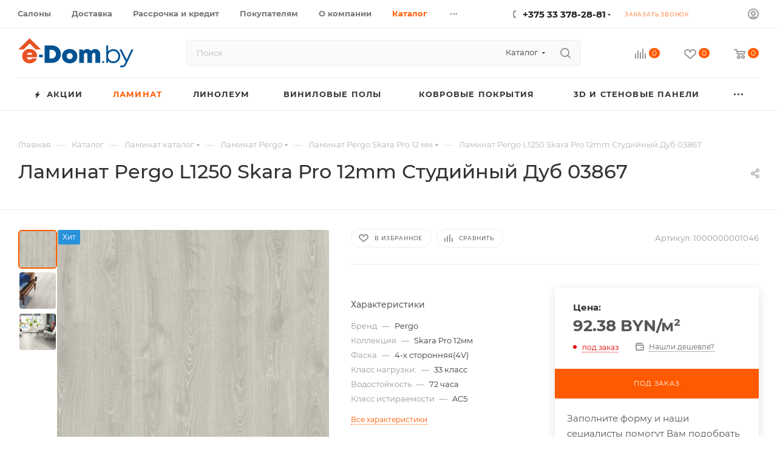

--- FILE ---
content_type: text/html; charset=UTF-8
request_url: https://e-dom.by/catalog/laminat/laminat-pergo/laminat_pergo_l1250_skara_pro_12mm_studiynyy_dub_03867/
body_size: 82429
content:
<!DOCTYPE html>
<html xmlns="http://www.w3.org/1999/xhtml" xml:lang="ru" lang="ru"  >
<head><link rel="canonical" href="https://e-dom.by/catalog/laminat/laminat_pergo/kollektsiya_skara_pro_12_mm/laminat_pergo_l1250_skara_pro_12mm_studiynyy_dub_03867/" />
	<title>Ламинат Pergo L1250 Skara Pro 12mm  Студийный Дуб 03867 купить выгодно и с доставкой</title>
	<meta name="viewport" content="initial-scale=1.0, width=device-width, maximum-scale=1" />
	<meta name="HandheldFriendly" content="true" />
	<meta name="yes" content="yes" />
	<meta name="apple-mobile-web-app-status-bar-style" content="black" />
	<meta name="SKYPE_TOOLBAR" content="SKYPE_TOOLBAR_PARSER_COMPATIBLE" />
	<meta http-equiv="Content-Type" content="text/html; charset=UTF-8" />
<meta name="keywords" content="ламинат pergo l1250 skara pro 12mm  студийный дуб 03867" />
<meta name="description" content="Ламинат Pergo L1250 Skara Pro 12mm  Студийный Дуб 03867 купить легко и выгодно в Е-доме! $ Лучшая цена, ✈ быстрая доставка, ☑ гарантия! Доставка по всей РБ. Салоны в Минске, Бресте, Лиде, Жлобине, Новополоцке,Бобруйске" />
<link href="/bitrix/cache/css/dv/aspro_max/kernel_main/kernel_main_v1.css?176824855823659"  rel="stylesheet" />
<link href="/bitrix/js/intranet/intranet-common.min.css?166902356961199"  rel="stylesheet" />
<link href="/bitrix/css/aspro.max/notice.min.css?16994592172876"  rel="stylesheet" />
<link href="/bitrix/js/ui/design-tokens/dist/ui.design-tokens.min.css?173299762723463"  rel="stylesheet" />
<link href="/bitrix/js/ui/fonts/opensans/ui.font.opensans.min.css?16690235052320"  rel="stylesheet" />
<link href="/bitrix/js/main/popup/dist/main.popup.bundle.min.css?176822709728056"  rel="stylesheet" />
<link href="/bitrix/js/main/loader/dist/loader.bundle.min.css?16202381372029"  rel="stylesheet" />
<link href="/bitrix/js/main/core/css/core_viewer.min.css?173299758358384"  rel="stylesheet" />
<link href="/bitrix/js/ui/design-tokens/air/dist/air-design-tokens.min.css?1768227329109604"  rel="stylesheet" />
<link href="/bitrix/js/ui/icon-set/icon-base.min.css?17682273291877"  rel="stylesheet" />
<link href="/bitrix/js/ui/icon-set/outline/style.min.css?1768227329108400"  rel="stylesheet" />
<link href="/bitrix/js/ui/entity-selector/dist/entity-selector.bundle.min.css?176822732925471"  rel="stylesheet" />
<link href="/bitrix/js/ui/icon-set/actions/style.min.css?176822711519578"  rel="stylesheet" />
<link href="/bitrix/js/ui/icon-set/main/style.min.css?176822711574857"  rel="stylesheet" />
<link href="/bitrix/js/main/sidepanel/dist/side-panel.bundle.min.css?176822726322056"  rel="stylesheet" />
<link href="/bitrix/js/socialnetwork/entity-selector/dist/sonet-entity-selector.bundle.min.css?17329978311465"  rel="stylesheet" />
<link href="/bitrix/js/ui/switcher/dist/ui.switcher.bundle.min.css?17682271156763"  rel="stylesheet" />
<link href="/bitrix/js/ui/cnt/ui.cnt.min.css?17682271154259"  rel="stylesheet" />
<link href="/bitrix/js/ui/cnt/dist/cnt.bundle.min.css?17682271825784"  rel="stylesheet" />
<link href="/bitrix/js/ui/buttons/dist/ui.buttons.bundle.min.css?176822732974719"  rel="stylesheet" />
<link href="/bitrix/js/fileman/html_editor/html-editor.min.css?171280465556257"  rel="stylesheet" />
<link href="/bitrix/cache/css/dv/aspro_max/page_c4f8308826777e370479b0c2e5340ff1/page_c4f8308826777e370479b0c2e5340ff1_v1.css?1768247865120229"  rel="stylesheet" />
<link href="/bitrix/cache/css/dv/aspro_max/default_de678d8cc82a0bce06b9e3de882b01dc/default_de678d8cc82a0bce06b9e3de882b01dc_v1.css?176824786528266"  rel="stylesheet" />
<link href="/bitrix/panel/main/popup.min.css?167281400820774"  rel="stylesheet" />
<link href="/bitrix/cache/css/dv/aspro_max/template_258b5f9426760698a3f12b3d850978f0/template_258b5f9426760698a3f12b3d850978f0_v1.css?17682478561152865"  data-template-style="true" rel="stylesheet" />
<script>if(!window.BX)window.BX={};if(!window.BX.message)window.BX.message=function(mess){if(typeof mess==='object'){for(let i in mess) {BX.message[i]=mess[i];} return true;}};</script>
<script>(window.BX||top.BX).message({"pull_server_enabled":"Y","pull_config_timestamp":1768207252,"shared_worker_allowed":"Y","pull_guest_mode":"N","pull_guest_user_id":0,"pull_worker_mtime":1745671743});(window.BX||top.BX).message({"PULL_OLD_REVISION":"Для продолжения корректной работы с сайтом необходимо перезагрузить страницу."});</script>
<script>(window.BX||top.BX).message({"JS_CORE_LOADING":"Загрузка...","JS_CORE_NO_DATA":"- Нет данных -","JS_CORE_WINDOW_CLOSE":"Закрыть","JS_CORE_WINDOW_EXPAND":"Развернуть","JS_CORE_WINDOW_NARROW":"Свернуть в окно","JS_CORE_WINDOW_SAVE":"Сохранить","JS_CORE_WINDOW_CANCEL":"Отменить","JS_CORE_WINDOW_CONTINUE":"Продолжить","JS_CORE_H":"ч","JS_CORE_M":"м","JS_CORE_S":"с","JSADM_AI_HIDE_EXTRA":"Скрыть лишние","JSADM_AI_ALL_NOTIF":"Показать все","JSADM_AUTH_REQ":"Требуется авторизация!","JS_CORE_WINDOW_AUTH":"Войти","JS_CORE_IMAGE_FULL":"Полный размер"});</script>
<script src="/bitrix/js/main/core/core.min.js?1768227251229643"></script>
<script>BX.Runtime.registerExtension({"name":"main.core","namespace":"BX","loaded":true});</script>
<script>BX.setJSList(["\/bitrix\/js\/main\/core\/core_ajax.js","\/bitrix\/js\/main\/core\/core_promise.js","\/bitrix\/js\/main\/polyfill\/promise\/js\/promise.js","\/bitrix\/js\/main\/loadext\/loadext.js","\/bitrix\/js\/main\/loadext\/extension.js","\/bitrix\/js\/main\/polyfill\/promise\/js\/promise.js","\/bitrix\/js\/main\/polyfill\/find\/js\/find.js","\/bitrix\/js\/main\/polyfill\/includes\/js\/includes.js","\/bitrix\/js\/main\/polyfill\/matches\/js\/matches.js","\/bitrix\/js\/ui\/polyfill\/closest\/js\/closest.js","\/bitrix\/js\/main\/polyfill\/fill\/main.polyfill.fill.js","\/bitrix\/js\/main\/polyfill\/find\/js\/find.js","\/bitrix\/js\/main\/polyfill\/matches\/js\/matches.js","\/bitrix\/js\/main\/polyfill\/core\/dist\/polyfill.bundle.js","\/bitrix\/js\/main\/core\/core.js","\/bitrix\/js\/main\/polyfill\/intersectionobserver\/js\/intersectionobserver.js","\/bitrix\/js\/main\/lazyload\/dist\/lazyload.bundle.js","\/bitrix\/js\/main\/polyfill\/core\/dist\/polyfill.bundle.js","\/bitrix\/js\/main\/parambag\/dist\/parambag.bundle.js"]);
</script>
<script>BX.Runtime.registerExtension({"name":"aspro_logo","namespace":"window","loaded":true});</script>
<script>(window.BX||top.BX).message({"NOTICE_ADDED2CART":"В корзине","NOTICE_CLOSE":"Закрыть","NOTICE_MORE":"и ещё #COUNT# #PRODUCTS#","NOTICE_PRODUCT0":"товаров","NOTICE_PRODUCT1":"товар","NOTICE_PRODUCT2":"товара","NOTICE_ADDED2DELAY":"В отложенных","NOTICE_ADDED2COMPARE":"В сравнении","NOTICE_ERROR":"Ошибка","NOTICE_REQUEST_ERROR":"Ошибка запроса","NOTICE_AUTHORIZED":"Вы успешно авторизовались","NOTICE_ADDED2FAVORITE":"В избранном","NOTICE_ADDED2SUBSCRIBE":"Вы подписались","NOTICE_REMOVED_FROM_COMPARE":"Удалено из сравнения","NOTICE_REMOVED_FROM_FAVORITE":"Удалено из избранного","NOTICE_REMOVED_FROM_SUBSCRIBE":"Удалено из подписки"});</script>
<script>BX.Runtime.registerExtension({"name":"aspro_notice","namespace":"window","loaded":true});</script>
<script>(window.BX||top.BX).message({"CT_BST_SEARCH_BUTTON2":"Найти","SEARCH_IN_SITE_FULL":"По всему сайту","SEARCH_IN_SITE":"Везде","SEARCH_IN_CATALOG_FULL":"По каталогу","SEARCH_IN_CATALOG":"Каталог"});</script>
<script>BX.Runtime.registerExtension({"name":"aspro_searchtitle","namespace":"window","loaded":true});</script>
<script>BX.Runtime.registerExtension({"name":"aspro_line_block","namespace":"window","loaded":true});</script>
<script>BX.Runtime.registerExtension({"name":"aspro_mega_menu","namespace":"window","loaded":true});</script>
<script>BX.Runtime.registerExtension({"name":"aspro_owl_carousel","namespace":"window","loaded":true});</script>
<script>BX.Runtime.registerExtension({"name":"intranet.design-tokens.bitrix24","namespace":"window","loaded":true});</script>
<script>BX.Runtime.registerExtension({"name":"ui.design-tokens","namespace":"window","loaded":true});</script>
<script>BX.Runtime.registerExtension({"name":"ui.fonts.opensans","namespace":"window","loaded":true});</script>
<script>BX.Runtime.registerExtension({"name":"main.popup","namespace":"BX.Main","loaded":true});</script>
<script>BX.Runtime.registerExtension({"name":"popup","namespace":"window","loaded":true});</script>
<script>BX.Runtime.registerExtension({"name":"fx","namespace":"window","loaded":true});</script>
<script>BX.Runtime.registerExtension({"name":"ls","namespace":"window","loaded":true});</script>
<script>BX.Runtime.registerExtension({"name":"main.loader","namespace":"BX","loaded":true});</script>
<script>BX.Runtime.registerExtension({"name":"loader","namespace":"window","loaded":true});</script>
<script>(window.BX||top.BX).message({"DISK_MYOFFICE":false});(window.BX||top.BX).message({"JS_CORE_VIEWER_DOWNLOAD":"Скачать","JS_CORE_VIEWER_EDIT":"Редактировать","JS_CORE_VIEWER_DESCR_AUTHOR":"Автор","JS_CORE_VIEWER_DESCR_LAST_MODIFY":"Последние изменения","JS_CORE_VIEWER_TOO_BIG_FOR_VIEW":"Файл слишком большой для просмотра","JS_CORE_VIEWER_OPEN_WITH_GVIEWER":"Открыть файл в Google Viewer","JS_CORE_VIEWER_IFRAME_DESCR_ERROR":"К сожалению, не удалось открыть документ.","JS_CORE_VIEWER_IFRAME_PROCESS_SAVE_DOC":"Сохранение документа","JS_CORE_VIEWER_IFRAME_UPLOAD_DOC_TO_GOOGLE":"Загрузка документа","JS_CORE_VIEWER_IFRAME_CONVERT_ACCEPT":"Конвертировать","JS_CORE_VIEWER_IFRAME_CONVERT_DECLINE":"Отменить","JS_CORE_VIEWER_IFRAME_CONVERT_TO_NEW_FORMAT":"Документ будет сконвертирован в docx, xls, pptx, так как имеет старый формат.","JS_CORE_VIEWER_IFRAME_DESCR_SAVE_DOC":"Сохранить документ?","JS_CORE_VIEWER_IFRAME_SAVE_DOC":"Сохранить","JS_CORE_VIEWER_IFRAME_DISCARD_DOC":"Отменить изменения","JS_CORE_VIEWER_IFRAME_CHOICE_SERVICE_EDIT":"Редактировать с помощью","JS_CORE_VIEWER_IFRAME_SET_DEFAULT_SERVICE_EDIT":"Использовать для всех файлов","JS_CORE_VIEWER_IFRAME_CHOICE_SERVICE_EDIT_ACCEPT":"Применить","JS_CORE_VIEWER_IFRAME_CHOICE_SERVICE_EDIT_DECLINE":"Отменить","JS_CORE_VIEWER_IFRAME_UPLOAD_NEW_VERSION_IN_COMMENT":"Загрузил новую версию файла","JS_CORE_VIEWER_SERVICE_GOOGLE_DRIVE":"Google Docs","JS_CORE_VIEWER_SERVICE_SKYDRIVE":"MS Office Online","JS_CORE_VIEWER_IFRAME_CANCEL":"Отмена","JS_CORE_VIEWER_IFRAME_DESCR_SAVE_DOC_F":"В одном из окон вы редактируете данный документ. Если вы завершили работу над документом, нажмите \u0022#SAVE_DOC#\u0022, чтобы загрузить измененный файл на портал.","JS_CORE_VIEWER_SAVE":"Сохранить","JS_CORE_VIEWER_EDIT_IN_SERVICE":"Редактировать в #SERVICE#","JS_CORE_VIEWER_NOW_EDITING_IN_SERVICE":"Редактирование в #SERVICE#","JS_CORE_VIEWER_SAVE_TO_OWN_FILES_MSGVER_1":"Сохранить на Битрикс24.Диск","JS_CORE_VIEWER_DOWNLOAD_TO_PC":"Скачать на локальный компьютер","JS_CORE_VIEWER_GO_TO_FILE":"Перейти к файлу","JS_CORE_VIEWER_DESCR_SAVE_FILE_TO_OWN_FILES":"Файл #NAME# успешно сохранен\u003Cbr\u003Eв папку \u0022Файлы\\Сохраненные\u0022","JS_CORE_VIEWER_DESCR_PROCESS_SAVE_FILE_TO_OWN_FILES":"Файл #NAME# сохраняется\u003Cbr\u003Eна ваш \u0022Битрикс24.Диск\u0022","JS_CORE_VIEWER_HISTORY_ELEMENT":"История","JS_CORE_VIEWER_VIEW_ELEMENT":"Просмотреть","JS_CORE_VIEWER_THROUGH_VERSION":"Версия #NUMBER#","JS_CORE_VIEWER_THROUGH_LAST_VERSION":"Последняя версия","JS_CORE_VIEWER_DISABLE_EDIT_BY_PERM":"Автор не разрешил вам редактировать этот документ","JS_CORE_VIEWER_IFRAME_UPLOAD_NEW_VERSION_IN_COMMENT_F":"Загрузила новую версию файла","JS_CORE_VIEWER_IFRAME_UPLOAD_NEW_VERSION_IN_COMMENT_M":"Загрузил новую версию файла","JS_CORE_VIEWER_IFRAME_CONVERT_TO_NEW_FORMAT_EX":"Документ будет сконвертирован в формат #NEW_FORMAT#, так как текущий формат #OLD_FORMAT# является устаревшим.","JS_CORE_VIEWER_CONVERT_TITLE":"Конвертировать в #NEW_FORMAT#?","JS_CORE_VIEWER_CREATE_IN_SERVICE":"Создать с помощью #SERVICE#","JS_CORE_VIEWER_NOW_CREATING_IN_SERVICE":"Создание документа в #SERVICE#","JS_CORE_VIEWER_SAVE_AS":"Сохранить как","JS_CORE_VIEWER_CREATE_DESCR_SAVE_DOC_F":"В одном из окон вы создаете новый документ. Если вы завершили работу над документом, нажмите \u0022#SAVE_AS_DOC#\u0022, чтобы перейти к добавлению документа на портал.","JS_CORE_VIEWER_NOW_DOWNLOAD_FROM_SERVICE":"Загрузка документа из #SERVICE#","JS_CORE_VIEWER_EDIT_IN_LOCAL_SERVICE":"Редактировать на моём компьютере","JS_CORE_VIEWER_EDIT_IN_LOCAL_SERVICE_SHORT":"Редактировать на #SERVICE#","JS_CORE_VIEWER_SERVICE_LOCAL":"моём компьютере","JS_CORE_VIEWER_DOWNLOAD_B24_DESKTOP":"Скачать","JS_CORE_VIEWER_SERVICE_LOCAL_INSTALL_DESKTOP_MSGVER_1":"Для эффективного редактирования документов на компьютере, установите приложение для компьютера и подключите Битрикс24.Диск","JS_CORE_VIEWER_SHOW_FILE_DIALOG_OAUTH_NOTICE":"Для просмотра файла, пожалуйста, авторизуйтесь в своем аккаунте \u003Ca id=\u0022bx-js-disk-run-oauth-modal\u0022 href=\u0022#\u0022\u003E#SERVICE#\u003C\/a\u003E.","JS_CORE_VIEWER_SERVICE_OFFICE365":"Office365","JS_CORE_VIEWER_DOCUMENT_IS_LOCKED_BY":"Документ заблокирован на редактирование","JS_CORE_VIEWER_SERVICE_MYOFFICE":"МойОфис","JS_CORE_VIEWER_OPEN_PDF_PREVIEW":"Просмотреть pdf-версию файла","JS_CORE_VIEWER_AJAX_ACCESS_DENIED":"Не хватает прав для просмотра файла. Попробуйте обновить страницу.","JS_CORE_VIEWER_AJAX_CONNECTION_FAILED":"При попытке открыть файл возникла ошибка. Пожалуйста, попробуйте позже.","JS_CORE_VIEWER_AJAX_OPEN_NEW_TAB":"Открыть в новом окне","JS_CORE_VIEWER_AJAX_PRINT":"Распечатать","JS_CORE_VIEWER_TRANSFORMATION_IN_PROCESS":"Документ сохранён. Мы готовим его к показу.","JS_CORE_VIEWER_IFRAME_ERROR_TITLE":"Не удалось открыть документ","JS_CORE_VIEWER_DOWNLOAD_B24_DESKTOP_FULL":"Скачать приложение","JS_CORE_VIEWER_DOWNLOAD_DOCUMENT":"Скачать документ","JS_CORE_VIEWER_IFRAME_ERROR_COULD_NOT_VIEW":"К сожалению, не удалось просмотреть документ.","JS_CORE_VIEWER_ACTIONPANEL_MORE":"Ещё"});</script>
<script>BX.Runtime.registerExtension({"name":"viewer","namespace":"window","loaded":true});</script>
<script>BX.Runtime.registerExtension({"name":"ui.design-tokens.air","namespace":"window","loaded":true});</script>
<script>BX.Runtime.registerExtension({"name":"ui.icon-set.api.core","namespace":"BX.UI.IconSet","loaded":true});</script>
<script>BX.Runtime.registerExtension({"name":"ui.icon-set","namespace":"window","loaded":true});</script>
<script>BX.Runtime.registerExtension({"name":"ui.icon-set.outline","namespace":"window","loaded":true});</script>
<script>(window.BX||top.BX).message({"UI_TAG_SELECTOR_SEARCH_PLACEHOLDER":"поиск","UI_TAG_SELECTOR_ADD_BUTTON_CAPTION":"Добавить","UI_TAG_SELECTOR_ADD_BUTTON_CAPTION_MORE":"Добавить еще","UI_TAG_SELECTOR_ADD_BUTTON_CAPTION_SINGLE":"Изменить","UI_TAG_SELECTOR_CREATE_BUTTON_CAPTION":"Создать","UI_SELECTOR_SEARCH_LOADER_TEXT":"Идет поиск дополнительных результатов...","UI_SELECTOR_SEARCH_TAB_TITLE":"Поиск","UI_SELECTOR_SEARCH_STUB_TITLE":"Нет совпадений","UI_SELECTOR_SEARCH_STUB_SUBTITLE_MSGVER_1":"Попробуйте изменить условия поиска","UI_SELECTOR_RECENT_TAB_TITLE":"Последние","UI_SELECTOR_ITEM_LINK_TITLE":"подробнее","UI_SELECTOR_TAB_STUB_TITLE":"В категории \u0026laquo;#TAB_TITLE#\u0026raquo; ничего не найдено","UI_SELECTOR_CREATE_ITEM_LABEL":"Создать:"});</script>
<script type="extension/settings" data-extension="ui.entity-selector">{"extensions":["biconnector.entity-selector","bizproc.entity-selector","catalog.entity-selector","crm.entity-selector","highloadblock.entity-selector","humanresources.entity-selector","im.entity-selector","imopenlines.entity-selector","intranet.entity-selector","landing.entity-selector","seo.entity-selector","sign.entity-selector","socialnetwork.entity-selector","tasks.entity-selector","voximplant.entity-selector"]}</script>
<script>(window.BX||top.BX).message({"BICONNECTOR_ENTITY_SELECTOR_TAG_FOOTER_CREATE":"Создать новый тег","BICONNECTOR_ENTITY_SELECTOR_TAG_FOOTER_OR":"или","BICONNECTOR_ENTITY_SELECTOR_TAG_FOOTER_GET_TAG_SLIDER":"Посмотреть теги"});</script>
<script type="extension/settings" data-extension="biconnector.entity-selector">{"entities":[{"id":"biconnector-superset-dashboard-tag","options":{"dynamicLoad":true,"dynamicSearch":true,"itemOptions":{"default":{"avatar":"\/bitrix\/js\/biconnector\/entity-selector\/src\/images\/default-tag.svg","badgesOptions":{"fitContent":true,"maxWidth":256}}}}}]}</script>
<script>BX.Runtime.registerExtension({"name":"biconnector.entity-selector","namespace":"BX.BIConnector.EntitySelector","loaded":true});</script>
<script type="extension/settings" data-extension="bizproc.entity-selector">{"entities":[{"id":"bizproc-template","options":{"dynamicLoad":true,"dynamicSearch":true}},{"id":"bizproc-script-template","options":{"dynamicLoad":true,"dynamicSearch":true}},{"id":"bizproc-automation-template","options":{"dynamicLoad":true,"dynamicSearch":true}}]}</script>
<script>BX.Runtime.registerExtension({"name":"bizproc.entity-selector","namespace":"window","loaded":true});</script>
<script type="extension/settings" data-extension="catalog.entity-selector">{"entities":[{"id":"product","options":{"dynamicLoad":true,"dynamicSearch":true,"searchFields":[{"name":"supertitle","type":"string","system":true},{"name":"SEARCH_PROPERTIES","type":"string"},{"name":"PREVIEW_TEXT","type":"string"},{"name":"DETAIL_TEXT","type":"string"},{"name":"PARENT_NAME","type":"string"},{"name":"PARENT_SEARCH_PROPERTIES","type":"string"},{"name":"PARENT_PREVIEW_TEXT","type":"string"},{"name":"PARENT_DETAIL_TEXT","type":"string"}],"itemOptions":{"default":{"avatar":"\/bitrix\/js\/catalog\/entity-selector\/src\/images\/product.svg","captionOptions":{"fitContent":true,"maxWidth":150}}}}},{"id":"product_variation","options":{"dynamicLoad":false,"dynamicSearch":true,"searchFields":[{"name":"supertitle","type":"string","system":true},{"name":"SEARCH_PROPERTIES","type":"string"},{"name":"PREVIEW_TEXT","type":"string"},{"name":"DETAIL_TEXT","type":"string"},{"name":"PARENT_NAME","type":"string"},{"name":"PARENT_SEARCH_PROPERTIES","type":"string"},{"name":"PARENT_PREVIEW_TEXT","type":"string"},{"name":"PARENT_DETAIL_TEXT","type":"string"}],"itemOptions":{"default":{"avatar":"\/bitrix\/js\/catalog\/entity-selector\/src\/images\/product.svg","captionOptions":{"fitContent":true,"maxWidth":150}}}}},{"id":"variation","options":{"dynamicLoad":true,"dynamicSearch":true,"searchFields":[{"name":"supertitle","type":"string","system":true},{"name":"SEARCH_PROPERTIES","type":"string"},{"name":"PREVIEW_TEXT","type":"string"},{"name":"DETAIL_TEXT","type":"string"},{"name":"PARENT_NAME","type":"string"},{"name":"PARENT_SEARCH_PROPERTIES","type":"string"},{"name":"PARENT_PREVIEW_TEXT","type":"string"},{"name":"PARENT_DETAIL_TEXT","type":"string"}],"itemOptions":{"default":{"avatar":"\/bitrix\/js\/catalog\/entity-selector\/src\/images\/product.svg","captionOptions":{"fitContent":true,"maxWidth":150}}}}},{"id":"store","options":{"itemOptions":{"default":{"avatar":"\/bitrix\/js\/catalog\/entity-selector\/src\/images\/store.svg"}}}},{"id":"dynamic","options":{"itemOptions":{"default":{"avatar":"\/bitrix\/js\/catalog\/entity-selector\/src\/images\/dynamic.svg"}}}},{"id":"agent-contractor-product-variation","options":{"dynamicLoad":true,"dynamicSearch":true,"searchFields":[{"name":"supertitle","type":"string","system":true},{"name":"SEARCH_PROPERTIES","type":"string"},{"name":"PREVIEW_TEXT","type":"string"},{"name":"DETAIL_TEXT","type":"string"},{"name":"PARENT_NAME","type":"string"},{"name":"PARENT_SEARCH_PROPERTIES","type":"string"},{"name":"PARENT_PREVIEW_TEXT","type":"string"},{"name":"PARENT_DETAIL_TEXT","type":"string"}],"itemOptions":{"default":{"avatar":"\/bitrix\/js\/catalog\/entity-selector\/src\/images\/product.svg","captionOptions":{"fitContent":true,"maxWidth":150}}}}},{"id":"agent-contractor-section","options":{"dynamicLoad":true,"dynamicSearch":true,"searchFields":[{"name":"supertitle","type":"string","system":true},{"name":"SEARCH_PROPERTIES","type":"string"},{"name":"PREVIEW_TEXT","type":"string"},{"name":"DETAIL_TEXT","type":"string"},{"name":"PARENT_NAME","type":"string"},{"name":"PARENT_SEARCH_PROPERTIES","type":"string"},{"name":"PARENT_PREVIEW_TEXT","type":"string"},{"name":"PARENT_DETAIL_TEXT","type":"string"}],"itemOptions":{"default":{"avatar":"\/bitrix\/js\/catalog\/entity-selector\/src\/images\/product.svg","captionOptions":{"fitContent":true,"maxWidth":150}}},"tagOptions":{"default":{"textColor":"#535c69","bgColor":"#d2f95f"}}}}]}</script>
<script>BX.Runtime.registerExtension({"name":"catalog.entity-selector","namespace":"window","loaded":true});</script>
<script type="extension/settings" data-extension="crm.entity-selector">{"entities":[{"id":"copilot_language","options":{"dynamicLoad":true}},{"id":"country","options":{"dynamicLoad":true,"itemOptions":{"default":{"avatar":"\/bitrix\/js\/crm\/entity-selector\/src\/images\/xx.png"}},"tagOptions":{"default":{"avatar":"\/bitrix\/js\/crm\/entity-selector\/src\/images\/xx.png"}}}},{"id":"message_template","options":{"dynamicLoad":true}},{"id":"placeholder","options":{"dynamicLoad":true}},{"id":"multiple_placeholder","options":{"dynamicLoad":true}}]}</script>
<script>BX.Runtime.registerExtension({"name":"crm.entity-selector","namespace":"BX.Crm.EntitySelectorEx","loaded":true});</script>
<script type="extension/settings" data-extension="highloadblock.entity-selector">{"entities":[{"id":"highloadblock-element","options":{"dynamicLoad":true,"dynamicSearch":true}}]}</script>
<script>BX.Runtime.registerExtension({"name":"highloadblock.entity-selector","namespace":"window","loaded":true});</script>
<script type="extension/settings" data-extension="humanresources.entity-selector">{"entities":[{"id":"structure-node","options":{"dynamicLoad":true,"dynamicSearch":true}}]}</script>
<script>BX.Runtime.registerExtension({"name":"humanresources.entity-selector","namespace":"window","loaded":true});</script>
<script type="extension/settings" data-extension="im.entity-selector">{"entities":[{"id":"im-bot","options":{"dynamicLoad":true,"dynamicSearch":true,"itemOptions":{"default":{"supertitle":"Чат-бот","textColor":"#725acc"},"network":{"textColor":"#0a962f"},"support24":{"textColor":"#0165af"}}}},{"id":"im-chat","options":{"dynamicLoad":true,"dynamicSearch":true,"itemOptions":{"CHANNEL":{"supertitle":"Канал"},"ANNOUNCEMENT":{"supertitle":"Чат анонсов"},"GROUP":{"supertitle":"Групповой чат"},"VIDEOCONF":{"supertitle":"Чат видеконференции"},"CALL":{"supertitle":"Чат звонка"},"CRM":{"supertitle":"Чат сделки"},"SONET_GROUP":{"supertitle":"Чат группы"},"CALENDAR":{"supertitle":"Чат встречи"},"TASKS":{"supertitle":"Чат задачи"},"SUPPORT24_NOTIFIER":{"supertitle":"Поддержка24","textColor":"#0165af"},"SUPPORT24_QUESTION":{"supertitle":"Вопрос в поддержку","textColor":"#0165af"},"LINES":{"supertitle":"Открытая линия","textColor":"#0a962f"},"LIVECHAT":{"supertitle":"Открытая линия","textColor":"#0a962f"}}}},{"id":"im-chat-user","options":{"dynamicLoad":true,"dynamicSearch":true}},{"id":"im-user","options":{"dynamicLoad":true,"dynamicSearch":true}},{"id":"im-recent","options":{"dynamicLoad":true}},{"id":"imbot-network","options":{"dynamicSearch":true}}]}</script>
<script>BX.Runtime.registerExtension({"name":"im.entity-selector","namespace":"window","loaded":true});</script>
<script type="extension/settings" data-extension="imopenlines.entity-selector">{"entities":[{"id":"imopenlines-crm-form","options":{"dynamicLoad":true,"dynamicSearch":true}}]}</script>
<script>BX.Runtime.registerExtension({"name":"imopenlines.entity-selector","namespace":"window","loaded":true});</script>
<script type="extension/settings" data-extension="intranet.entity-selector">{"entities":[{"id":"department","options":{"dynamicLoad":true,"dynamicSearch":true,"itemOptions":{"default":{"avatar":"\/bitrix\/js\/intranet\/entity-selector\/src\/images\/department.svg","supertitle":"Отдел"}},"tagOptions":{"default":{"textColor":"#5f6670","bgColor":"#e2e3e5","avatar":""}}}}]}</script>
<script>BX.Runtime.registerExtension({"name":"intranet.entity-selector","namespace":"window","loaded":true});</script>
<script type="extension/settings" data-extension="landing.entity-selector">{"entities":[{"id":"landing","options":{"itemOptions":{"default":{"avatarOptions":{"bgSize":"cover"}},"folder":{"avatar":"\/bitrix\/js\/landing\/entity-selector\/src\/images\/icon-folder.svg"}},"dynamicLoad":true,"dynamicSearch":true}}]}</script>
<script>BX.Runtime.registerExtension({"name":"landing.entity-selector","namespace":"window","loaded":true});</script>
<script type="extension/settings" data-extension="sign.entity-selector">{"entities":[{"id":"sign-document","options":{"dynamicLoad":true,"dynamicSearch":true,"itemOptions":{"default":{"avatar":"\/bitrix\/js\/sign\/entity-selector\/images\/sign-document.svg"}}}},{"id":"sign-fired-user","options":{"dynamicLoad":true,"dynamicSearch":true}},{"id":"signers-list","options":{"dynamicLoad":true,"dynamicSearch":true,"itemOptions":{"default":{"avatar":"\/bitrix\/js\/sign\/entity-selector\/images\/signers-list.svg"}}}}]}</script>
<script>BX.Runtime.registerExtension({"name":"sign.entity-selector","namespace":"window","loaded":true});</script>
<script>BX.Runtime.registerExtension({"name":"main.pageobject","namespace":"BX","loaded":true});</script>
<script>(window.BX||top.BX).message({"CORE_CLIPBOARD_COPY_SUCCESS":"Скопировано","CORE_CLIPBOARD_COPY_FAILURE":"Не удалось скопировать"});</script>
<script>BX.Runtime.registerExtension({"name":"clipboard","namespace":"window","loaded":true});</script>
<script>BX.Runtime.registerExtension({"name":"ui.icon-set.actions","namespace":"window","loaded":true});</script>
<script>BX.Runtime.registerExtension({"name":"ui.icon-set.main","namespace":"window","loaded":true});</script>
<script>(window.BX||top.BX).message({"MAIN_SIDEPANEL_CLOSE":"Закрыть","MAIN_SIDEPANEL_PRINT":"Печать","MAIN_SIDEPANEL_NEW_WINDOW":"Открыть в новом окне","MAIN_SIDEPANEL_COPY_LINK":"Скопировать ссылку","MAIN_SIDEPANEL_MINIMIZE":"Свернуть","MAIN_SIDEPANEL_REMOVE_ALL":"Удалить всё из быстрого доступа"});</script>
<script>BX.Runtime.registerExtension({"name":"main.sidepanel","namespace":"BX.SidePanel","loaded":true});</script>
<script>BX.Runtime.registerExtension({"name":"sidepanel","namespace":"window","loaded":true});</script>
<script>(window.BX||top.BX).message({"SOCNET_ENTITY_SELECTOR_INVITE_EMPLOYEE":"Пригласить сотрудника","SOCNET_ENTITY_SELECTOR_INVITE_EXTRANET":"Пригласить внешнего пользователя","SOCNET_ENTITY_SELECTOR_INVITE_EMPLOYEE_OR_EXTRANET":"Пригласить сотрудника или внешнего пользователя","SOCNET_ENTITY_SELECTOR_INVITE_GUEST":"Пригласить гостя","SOCNET_ENTITY_SELECTOR_CREATE_PROJECT":"Создать группу","SOCNET_ENTITY_SELECTOR_CREATE_PROJECT_1":"Создать проект","SOCNET_ENTITY_SELECTOR_INVITE_EMPLOYEE_OR_GUEST":"\u003Cemployee\u003EПригласить сотрудника\u003C\/employee\u003E\u003Cspan\u003Eили\u003C\/span\u003E\u003Cguest\u003Eпригласить гостя\u003C\/guest\u003E","SOCNET_ENTITY_SELECTOR_EMPLOYEE_OR_PROJECT":"\u003Cemployee\u003EПригласить сотрудника\u003C\/employee\u003E\u003Cspan\u003Eили\u003C\/span\u003E\u003Cproject\u003Eсоздать группу\u003C\/project\u003E","SOCNET_ENTITY_SELECTOR_PROJECT_OR_GUEST":"\u003Cproject\u003EСоздать группу\u003C\/project\u003E\u003Cspan\u003Eили\u003C\/span\u003E\u003Cguest\u003Eпригласить гостя\u003C\/guest\u003E","SOCNET_ENTITY_SELECTOR_EMPLOYEE_OR_PROJECT_OR_GUEST":"\u003Cemployee\u003EПригласить сотрудника\u003C\/employee\u003E\u003Cspan\u003Eили\u003C\/span\u003E\u003Cproject\u003Eсоздать группу\u003C\/project\u003E\u003Cspan\u003Eили\u003C\/span\u003E\u003Cguest\u003Eпригласить гостя\u003C\/guest\u003E","SOCNET_ENTITY_SELECTOR_INVITED_USERS_TAB_TITLE":"Приглашенные","SOCNET_ENTITY_SELECTOR_INVITED_GUEST_HINT":"Вы можете добавить не только сотрудника, но и партнера или клиента по электронной почте.","SOCNET_ENTITY_SELECTOR_TAG_FOOTER_LABEL":"Начните ввод, чтобы создать новый тег","SOCNET_ENTITY_SELECTOR_CREATE":"Создать","SOCNET_ENTITY_SELECTOR_CANCEL":"Отмена"});</script>
<script type="extension/settings" data-extension="socialnetwork.entity-selector">{"entities":[{"id":"user","options":{"dynamicLoad":true,"dynamicSearch":true,"searchFields":[{"name":"position","type":"string"},{"name":"email","type":"email"}],"searchCacheLimits":["^[=_0-9a-z+~\u0027!\\$\u0026*^`|\\#%\\\/?{}-]+(\\.[=_0-9a-z+~\u0027!\\$\u0026*^`|\\#%\\\/?{}-]+)*@"],"badgeOptions":[{"title":"В отпуске","bgColor":"#b4f4e6","textColor":"#27a68a","conditions":{"isOnVacation":true}},{"title":"Приглашен","textColor":"#23a2ca","bgColor":"#dcf6fe","conditions":{"invited":true}}],"itemOptions":{"default":{"avatar":"\/bitrix\/js\/socialnetwork\/entity-selector\/src\/images\/default-user.svg","link":"\/company\/personal\/user\/#id#\/","linkTitle":"о сотруднике"},"extranet":{"textColor":"#ca8600","avatar":"\/bitrix\/js\/socialnetwork\/entity-selector\/src\/images\/extranet-user.svg","badges":[{"title":"Экстранет","textColor":"#bb8412","bgColor":"#fff599"}]},"email":{"textColor":"#ca8600","avatar":"\/bitrix\/js\/socialnetwork\/entity-selector\/src\/images\/email-user.svg","badges":[{"title":"Гость","textColor":"#bb8412","bgColor":"#fff599"}]},"inactive":{"badges":[{"title":"Уволен","textColor":"#828b95","bgColor":"#eaebec"}]},"integrator":{"badges":[{"title":"Интегратор","textColor":"#668d13","bgColor":"#e6f4b9"}]},"collaber":{"avatar":"\/bitrix\/js\/socialnetwork\/entity-selector\/src\/images\/collaber-user.svg","textColor":"#19CC45","avatarOptions":{"outline":"1px solid #19CC45","border":"2px solid #fff","outlineOffset":"-1px"}}},"tagOptions":{"default":{"textColor":"#1066bb","bgColor":"#bcedfc","avatar":"\/bitrix\/js\/socialnetwork\/entity-selector\/src\/images\/default-tag-user.svg"},"extranet":{"textColor":"#a9750f","bgColor":"#ffec91","avatar":"\/bitrix\/js\/socialnetwork\/entity-selector\/src\/images\/extranet-user.svg"},"email":{"textColor":"#a26b00","bgColor":"#ffec91","avatar":"\/bitrix\/js\/socialnetwork\/entity-selector\/src\/images\/email-user.svg"},"inactive":{"textColor":"#5f6670","bgColor":"#ecedef"},"collaber":{"textColor":"#1E8D36","bgColor":"#D4FDB0","avatar":"\/bitrix\/js\/socialnetwork\/entity-selector\/src\/images\/collaber-user.svg"}}}},{"id":"fired-user","options":{"dynamicLoad":true,"dynamicSearch":true,"searchFields":[{"name":"position","type":"string"},{"name":"email","type":"email"}],"searchCacheLimits":["^[=_0-9a-z+~\u0027!\\$\u0026*^`|\\#%\\\/?{}-]+(\\.[=_0-9a-z+~\u0027!\\$\u0026*^`|\\#%\\\/?{}-]+)*@"],"badgeOptions":[{"title":"В отпуске","bgColor":"#b4f4e6","textColor":"#27a68a","conditions":{"isOnVacation":true}},{"title":"Приглашен","textColor":"#23a2ca","bgColor":"#dcf6fe","conditions":{"invited":true}}],"itemOptions":{"default":{"avatar":"\/bitrix\/js\/socialnetwork\/entity-selector\/src\/images\/default-user.svg","link":"\/company\/personal\/user\/#id#\/","linkTitle":"о сотруднике"},"extranet":{"textColor":"#ca8600","avatar":"\/bitrix\/js\/socialnetwork\/entity-selector\/src\/images\/extranet-user.svg","badges":[{"title":"Экстранет","textColor":"#bb8412","bgColor":"#fff599"}]},"email":{"textColor":"#ca8600","avatar":"\/bitrix\/js\/socialnetwork\/entity-selector\/src\/images\/email-user.svg","badges":[{"title":"Гость","textColor":"#bb8412","bgColor":"#fff599"}]},"inactive":{"badges":[{"title":"Уволен","textColor":"#828b95","bgColor":"#eaebec"}]},"integrator":{"badges":[{"title":"Интегратор","textColor":"#668d13","bgColor":"#e6f4b9"}]},"collaber":{"avatar":"\/bitrix\/js\/socialnetwork\/entity-selector\/src\/images\/collaber-user.svg","textColor":"#19CC45","avatarOptions":{"outline":"1px solid #19CC45","border":"2px solid #fff","outlineOffset":"-1px"}}},"tagOptions":{"default":{"textColor":"#1066bb","bgColor":"#bcedfc","avatar":"\/bitrix\/js\/socialnetwork\/entity-selector\/src\/images\/default-tag-user.svg"},"extranet":{"textColor":"#a9750f","bgColor":"#ffec91","avatar":"\/bitrix\/js\/socialnetwork\/entity-selector\/src\/images\/extranet-user.svg"},"email":{"textColor":"#a26b00","bgColor":"#ffec91","avatar":"\/bitrix\/js\/socialnetwork\/entity-selector\/src\/images\/email-user.svg"},"inactive":{"textColor":"#5f6670","bgColor":"#ecedef"},"collaber":{"textColor":"#1E8D36","bgColor":"#D4FDB0","avatar":"\/bitrix\/js\/socialnetwork\/entity-selector\/src\/images\/collaber-user.svg"}}}},{"id":"project","options":{"dynamicLoad":true,"dynamicSearch":true,"itemOptions":{"default":{"avatar":"\/bitrix\/js\/socialnetwork\/entity-selector\/src\/images\/project.svg","link":"\/workgroups\/group\/#id#\/card\/","linkTitle":"о группе","supertitle":"Группа"},"extranet":{"avatar":"\/bitrix\/js\/socialnetwork\/entity-selector\/src\/images\/extranet-project.svg","textColor":"#ca8600","badges":[{"title":"Экстранет","textColor":"#bb8412","bgColor":"#fff599"}]},"collab":{"avatar":"\/bitrix\/js\/socialnetwork\/entity-selector\/src\/images\/collab-project.svg","textColor":"#00a94e","supertitle":"Коллаба","link":""}},"tagOptions":{"default":{"textColor":"#207976","bgColor":"#ade7e4"},"extranet":{"textColor":"#a9750f","bgColor":"#ffec91"}}}},{"id":"project-access-codes","options":{"dynamicLoad":true,"dynamicSearch":true,"itemOptions":{"default":{"avatar":"\/bitrix\/js\/socialnetwork\/entity-selector\/src\/images\/project.svg","link":"","linkTitle":"о группе","supertitle":"Группа"},"extranet":{"avatar":"\/bitrix\/js\/socialnetwork\/entity-selector\/src\/images\/extranet-project.svg","textColor":"#ca8600","badges":[{"title":"Экстранет","textColor":"#bb8412","bgColor":"#fff599"}]},"collab":{"avatar":"\/bitrix\/js\/socialnetwork\/entity-selector\/src\/images\/collab-project.svg","textColor":"#00a94e","supertitle":"Коллаба","link":""}},"tagOptions":{"default":{"textColor":"#207976","bgColor":"#ade7e4"},"extranet":{"textColor":"#a9750f","bgColor":"#ffec91"}}}},{"id":"meta-user","options":{"dynamicLoad":true,"dynamicSearch":false,"itemOptions":{"all-users":{"avatar":"\/bitrix\/js\/socialnetwork\/entity-selector\/src\/images\/meta-user-all.svg"},"other-users":{"avatar":"\/bitrix\/js\/socialnetwork\/entity-selector\/src\/images\/meta-user-other.svg"}},"tagOptions":{"all-users":{"textColor":"#5f6670","bgColor":"#dbf087","avatar":""},"other-users":{"textColor":"#5f6670","bgColor":"#dbf087","avatar":""}}}},{"id":"project-tag","options":{"dynamicLoad":true,"dynamicSearch":true,"itemOptions":{"default":{"avatar":"\/bitrix\/js\/socialnetwork\/entity-selector\/src\/images\/default-tag.svg"}}}}]}</script>
<script>BX.Runtime.registerExtension({"name":"socialnetwork.entity-selector","namespace":"BX.SocialNetwork.EntitySelector","loaded":true});</script>
<script>(window.BX||top.BX).message({"TASKS_ENTITY_SELECTOR_TAG_FOOTER_CREATE_NEW":"Начните ввод, чтобы создать новый тег","TASKS_ENTITY_SELECTOR_TAG_FOOTER_CREATE":"Создать новый тег","TASKS_ENTITY_SELECTOR_TAG_FOOTER_OR":"или","TASKS_ENTITY_SELECTOR_TAG_FOOTER_GET_TAG_SLIDER":"Посмотреть теги","TASKS_ENTITY_SELECTOR_TEMPLATE_FOOTER_CREATE_TEMPLATE":"Создать шаблон","TASKS_ENTITY_SELECTOR_FLOW_SUPER_TITLE":"Поток"});</script>
<script type="extension/settings" data-extension="tasks.entity-selector">{"entities":[{"id":"task","options":{"dynamicLoad":true,"dynamicSearch":true,"itemOptions":{"default":{"avatar":"data:image\/svg+xml;base64,[base64]"}}}},{"id":"task-with-id","options":{"dynamicLoad":true,"dynamicSearch":true}},{"id":"task-tag","options":{"dynamicLoad":true,"dynamicSearch":true,"itemOptions":{"default":{"avatar":"\/bitrix\/js\/tasks\/entity-selector\/src\/images\/default-tag.svg","badgesOptions":{"fitContent":true,"maxWidth":100}}}}},{"id":"flow","options":{"dynamicLoad":true,"dynamicSearch":true,"itemOptions":{"default":{"supertitle":"Поток","avatar":"\/bitrix\/js\/tasks\/flow\/images\/flow.svg"}}}},{"id":"task-template","options":{"dynamicLoad":true,"dynamicSearch":true,"itemOptions":{"default":{"link":"\/company\/personal\/user\/0\/tasks\/templates\/template\/view\/#id#\/","linkTitle":"открыть шаблон"}}}}]}</script>
<script>BX.Runtime.registerExtension({"name":"tasks.entity-selector","namespace":"BX.Tasks.EntitySelector","loaded":true});</script>
<script>(window.BX||top.BX).message({"VOXIMPLANT_ENTITY_SELECTOR_SUPERTITLE":"Группа телефонии"});</script>
<script type="extension/settings" data-extension="voximplant.entity-selector">{"entities":[{"id":"voximplant_group","options":{"dynamicLoad":true,"dynamicSearch":true,"itemOptions":{"default":{"avatar":"\/bitrix\/js\/voximplant\/entity-selector\/src\/images\/telephonygroup.svg","supertitle":"Группа телефонии"}},"tagOptions":{"default":{"textColor":"#5f6670","bgColor":"#e2e3e5","avatar":""}}}}]}</script>
<script>BX.Runtime.registerExtension({"name":"voximplant.entity-selector","namespace":"window","loaded":true});</script>
<script>BX.Runtime.registerExtension({"name":"ui.entity-selector","namespace":"BX.UI.EntitySelector","loaded":true});</script>
<script>(window.BX||top.BX).message({"UI_SWITCHER_ON":"вкл","UI_SWITCHER_OFF":"выкл"});(window.BX||top.BX).message({"UI_SWITCHER_ON":"вкл","UI_SWITCHER_OFF":"выкл"});</script>
<script>BX.Runtime.registerExtension({"name":"ui.switcher","namespace":"BX.UI","loaded":true});</script>
<script>BX.Runtime.registerExtension({"name":"ui.cnt","namespace":"BX.UI","loaded":true});</script>
<script>(window.BX||top.BX).message({"UI_BUTTONS_SAVE_BTN_TEXT":"Сохранить","UI_BUTTONS_CREATE_BTN_TEXT":"Создать","UI_BUTTONS_ADD_BTN_TEXT":"Добавить","UI_BUTTONS_SEND_BTN_TEXT":"Отправить","UI_BUTTONS_CANCEL_BTN_TEXT":"Отменить","UI_BUTTONS_CLOSE_BTN_TEXT":"Закрыть","UI_BUTTONS_APPLY_BTN_TEXT":"Применить"});</script>
<script>BX.Runtime.registerExtension({"name":"ui.buttons","namespace":"BX.UI","loaded":true});</script>
<script>(window.BX||top.BX).message({"JS_CORE_LOADING":"Загрузка...","JS_CORE_NO_DATA":"- Нет данных -","JS_CORE_WINDOW_CLOSE":"Закрыть","JS_CORE_WINDOW_EXPAND":"Развернуть","JS_CORE_WINDOW_NARROW":"Свернуть в окно","JS_CORE_WINDOW_SAVE":"Сохранить","JS_CORE_WINDOW_CANCEL":"Отменить","JS_CORE_WINDOW_CONTINUE":"Продолжить","JS_CORE_H":"ч","JS_CORE_M":"м","JS_CORE_S":"с","JSADM_AI_HIDE_EXTRA":"Скрыть лишние","JSADM_AI_ALL_NOTIF":"Показать все","JSADM_AUTH_REQ":"Требуется авторизация!","JS_CORE_WINDOW_AUTH":"Войти","JS_CORE_IMAGE_FULL":"Полный размер"});</script>
<script>BX.Runtime.registerExtension({"name":"window","namespace":"window","loaded":true});</script>
<script>(window.BX||top.BX).message({"AMPM_MODE":false});(window.BX||top.BX).message({"MONTH_1":"Январь","MONTH_2":"Февраль","MONTH_3":"Март","MONTH_4":"Апрель","MONTH_5":"Май","MONTH_6":"Июнь","MONTH_7":"Июль","MONTH_8":"Август","MONTH_9":"Сентябрь","MONTH_10":"Октябрь","MONTH_11":"Ноябрь","MONTH_12":"Декабрь","MONTH_1_S":"января","MONTH_2_S":"февраля","MONTH_3_S":"марта","MONTH_4_S":"апреля","MONTH_5_S":"мая","MONTH_6_S":"июня","MONTH_7_S":"июля","MONTH_8_S":"августа","MONTH_9_S":"сентября","MONTH_10_S":"октября","MONTH_11_S":"ноября","MONTH_12_S":"декабря","MON_1":"янв","MON_2":"фев","MON_3":"мар","MON_4":"апр","MON_5":"мая","MON_6":"июн","MON_7":"июл","MON_8":"авг","MON_9":"сен","MON_10":"окт","MON_11":"ноя","MON_12":"дек","DAY_OF_WEEK_0":"Воскресенье","DAY_OF_WEEK_1":"Понедельник","DAY_OF_WEEK_2":"Вторник","DAY_OF_WEEK_3":"Среда","DAY_OF_WEEK_4":"Четверг","DAY_OF_WEEK_5":"Пятница","DAY_OF_WEEK_6":"Суббота","DOW_0":"Вс","DOW_1":"Пн","DOW_2":"Вт","DOW_3":"Ср","DOW_4":"Чт","DOW_5":"Пт","DOW_6":"Сб","FD_SECOND_AGO_0":"#VALUE# секунд назад","FD_SECOND_AGO_1":"#VALUE# секунду назад","FD_SECOND_AGO_10_20":"#VALUE# секунд назад","FD_SECOND_AGO_MOD_1":"#VALUE# секунду назад","FD_SECOND_AGO_MOD_2_4":"#VALUE# секунды назад","FD_SECOND_AGO_MOD_OTHER":"#VALUE# секунд назад","FD_SECOND_DIFF_0":"#VALUE# секунд","FD_SECOND_DIFF_1":"#VALUE# секунда","FD_SECOND_DIFF_10_20":"#VALUE# секунд","FD_SECOND_DIFF_MOD_1":"#VALUE# секунда","FD_SECOND_DIFF_MOD_2_4":"#VALUE# секунды","FD_SECOND_DIFF_MOD_OTHER":"#VALUE# секунд","FD_SECOND_SHORT":"#VALUE#с","FD_MINUTE_AGO_0":"#VALUE# минут назад","FD_MINUTE_AGO_1":"#VALUE# минуту назад","FD_MINUTE_AGO_10_20":"#VALUE# минут назад","FD_MINUTE_AGO_MOD_1":"#VALUE# минуту назад","FD_MINUTE_AGO_MOD_2_4":"#VALUE# минуты назад","FD_MINUTE_AGO_MOD_OTHER":"#VALUE# минут назад","FD_MINUTE_DIFF_0":"#VALUE# минут","FD_MINUTE_DIFF_1":"#VALUE# минута","FD_MINUTE_DIFF_10_20":"#VALUE# минут","FD_MINUTE_DIFF_MOD_1":"#VALUE# минута","FD_MINUTE_DIFF_MOD_2_4":"#VALUE# минуты","FD_MINUTE_DIFF_MOD_OTHER":"#VALUE# минут","FD_MINUTE_0":"#VALUE# минут","FD_MINUTE_1":"#VALUE# минуту","FD_MINUTE_10_20":"#VALUE# минут","FD_MINUTE_MOD_1":"#VALUE# минуту","FD_MINUTE_MOD_2_4":"#VALUE# минуты","FD_MINUTE_MOD_OTHER":"#VALUE# минут","FD_MINUTE_SHORT":"#VALUE#мин","FD_HOUR_AGO_0":"#VALUE# часов назад","FD_HOUR_AGO_1":"#VALUE# час назад","FD_HOUR_AGO_10_20":"#VALUE# часов назад","FD_HOUR_AGO_MOD_1":"#VALUE# час назад","FD_HOUR_AGO_MOD_2_4":"#VALUE# часа назад","FD_HOUR_AGO_MOD_OTHER":"#VALUE# часов назад","FD_HOUR_DIFF_0":"#VALUE# часов","FD_HOUR_DIFF_1":"#VALUE# час","FD_HOUR_DIFF_10_20":"#VALUE# часов","FD_HOUR_DIFF_MOD_1":"#VALUE# час","FD_HOUR_DIFF_MOD_2_4":"#VALUE# часа","FD_HOUR_DIFF_MOD_OTHER":"#VALUE# часов","FD_HOUR_SHORT":"#VALUE#ч","FD_YESTERDAY":"вчера","FD_TODAY":"сегодня","FD_TOMORROW":"завтра","FD_DAY_AGO_0":"#VALUE# дней назад","FD_DAY_AGO_1":"#VALUE# день назад","FD_DAY_AGO_10_20":"#VALUE# дней назад","FD_DAY_AGO_MOD_1":"#VALUE# день назад","FD_DAY_AGO_MOD_2_4":"#VALUE# дня назад","FD_DAY_AGO_MOD_OTHER":"#VALUE# дней назад","FD_DAY_DIFF_0":"#VALUE# дней","FD_DAY_DIFF_1":"#VALUE# день","FD_DAY_DIFF_10_20":"#VALUE# дней","FD_DAY_DIFF_MOD_1":"#VALUE# день","FD_DAY_DIFF_MOD_2_4":"#VALUE# дня","FD_DAY_DIFF_MOD_OTHER":"#VALUE# дней","FD_DAY_AT_TIME":"#DAY# в #TIME#","FD_DAY_SHORT":"#VALUE#д","FD_MONTH_AGO_0":"#VALUE# месяцев назад","FD_MONTH_AGO_1":"#VALUE# месяц назад","FD_MONTH_AGO_10_20":"#VALUE# месяцев назад","FD_MONTH_AGO_MOD_1":"#VALUE# месяц назад","FD_MONTH_AGO_MOD_2_4":"#VALUE# месяца назад","FD_MONTH_AGO_MOD_OTHER":"#VALUE# месяцев назад","FD_MONTH_DIFF_0":"#VALUE# месяцев","FD_MONTH_DIFF_1":"#VALUE# месяц","FD_MONTH_DIFF_10_20":"#VALUE# месяцев","FD_MONTH_DIFF_MOD_1":"#VALUE# месяц","FD_MONTH_DIFF_MOD_2_4":"#VALUE# месяца","FD_MONTH_DIFF_MOD_OTHER":"#VALUE# месяцев","FD_MONTH_SHORT":"#VALUE#мес","FD_YEARS_AGO_0":"#VALUE# лет назад","FD_YEARS_AGO_1":"#VALUE# год назад","FD_YEARS_AGO_10_20":"#VALUE# лет назад","FD_YEARS_AGO_MOD_1":"#VALUE# год назад","FD_YEARS_AGO_MOD_2_4":"#VALUE# года назад","FD_YEARS_AGO_MOD_OTHER":"#VALUE# лет назад","FD_YEARS_DIFF_0":"#VALUE# лет","FD_YEARS_DIFF_1":"#VALUE# год","FD_YEARS_DIFF_10_20":"#VALUE# лет","FD_YEARS_DIFF_MOD_1":"#VALUE# год","FD_YEARS_DIFF_MOD_2_4":"#VALUE# года","FD_YEARS_DIFF_MOD_OTHER":"#VALUE# лет","FD_YEARS_SHORT_0":"#VALUE#л","FD_YEARS_SHORT_1":"#VALUE#г","FD_YEARS_SHORT_10_20":"#VALUE#л","FD_YEARS_SHORT_MOD_1":"#VALUE#г","FD_YEARS_SHORT_MOD_2_4":"#VALUE#г","FD_YEARS_SHORT_MOD_OTHER":"#VALUE#л","CAL_BUTTON":"Выбрать","CAL_TIME_SET":"Установить время","CAL_TIME":"Время","FD_LAST_SEEN_TOMORROW":"завтра в #TIME#","FD_LAST_SEEN_NOW":"только что","FD_LAST_SEEN_TODAY":"сегодня в #TIME#","FD_LAST_SEEN_YESTERDAY":"вчера в #TIME#","FD_LAST_SEEN_MORE_YEAR":"более года назад","FD_UNIT_ORDER":"Y m d H i s","FD_SEPARATOR":"\u0026#32;","FD_SEPARATOR_SHORT":"\u0026#32;"});</script>
<script type="extension/settings" data-extension="main.date">{"formats":{"FORMAT_DATE":"DD.MM.YYYY","FORMAT_DATETIME":"DD.MM.YYYY HH:MI:SS","SHORT_DATE_FORMAT":"d.m.Y","MEDIUM_DATE_FORMAT":"j M Y","LONG_DATE_FORMAT":"j F Y","DAY_MONTH_FORMAT":"j F","DAY_SHORT_MONTH_FORMAT":"j M","SHORT_DAY_OF_WEEK_MONTH_FORMAT":"D, j F","SHORT_DAY_OF_WEEK_SHORT_MONTH_FORMAT":"D, j M","DAY_OF_WEEK_MONTH_FORMAT":"l, j F","FULL_DATE_FORMAT":"l, j F  Y","SHORT_TIME_FORMAT":"H:i","LONG_TIME_FORMAT":"H:i:s"}}</script>
<script>BX.Runtime.registerExtension({"name":"main.date","namespace":"BX.Main","loaded":true});</script>
<script>(window.BX||top.BX).message({"WEEK_START":1});</script>
<script>BX.Runtime.registerExtension({"name":"date","namespace":"window","loaded":true});</script>
<script>BX.Runtime.registerExtension({"name":"timer","namespace":"window","loaded":true});</script>
<script>BX.Runtime.registerExtension({"name":"html_editor","namespace":"window","loaded":true});</script>
<script>BX.Runtime.registerExtension({"name":"aspro_bigdata","namespace":"window","loaded":true});</script>
<script>BX.Runtime.registerExtension({"name":"aspro_animation_ext","namespace":"window","loaded":true});</script>
<script type="extension/settings" data-extension="currency.currency-core">{"region":"by"}</script>
<script>BX.Runtime.registerExtension({"name":"currency.currency-core","namespace":"BX.Currency","loaded":true});</script>
<script>BX.Runtime.registerExtension({"name":"currency","namespace":"window","loaded":true});</script>
<script>BX.Runtime.registerExtension({"name":"aspro_swiper_init","namespace":"window","loaded":true});</script>
<script>BX.Runtime.registerExtension({"name":"aspro_swiper","namespace":"window","loaded":true});</script>
<script>BX.Runtime.registerExtension({"name":"aspro_swiper_main_styles","namespace":"window","loaded":true});</script>
<script>BX.Runtime.registerExtension({"name":"aspro_swiper_events","namespace":"window","loaded":true});</script>
<script>BX.Runtime.registerExtension({"name":"aspro_hash_location","namespace":"window","loaded":true});</script>
<script>BX.Runtime.registerExtension({"name":"aspro_tabs_history","namespace":"window","loaded":true});</script>
<script>BX.Runtime.registerExtension({"name":"aspro_countdown","namespace":"window","loaded":true});</script>
<script>BX.Runtime.registerExtension({"name":"aspro_catalog_element","namespace":"window","loaded":true});</script>
<script>BX.Runtime.registerExtension({"name":"aspro_detail_gallery","namespace":"window","loaded":true});</script>
<script>BX.Runtime.registerExtension({"name":"aspro_bonus_system","namespace":"window","loaded":true});</script>
<script>BX.Runtime.registerExtension({"name":"aspro_fancybox","namespace":"window","loaded":true});</script>
<script>(window.BX||top.BX).message({"LANGUAGE_ID":"ru","FORMAT_DATE":"DD.MM.YYYY","FORMAT_DATETIME":"DD.MM.YYYY HH:MI:SS","COOKIE_PREFIX":"edom","SERVER_TZ_OFFSET":"10800","UTF_MODE":"Y","SITE_ID":"dv","SITE_DIR":"\/","USER_ID":"","SERVER_TIME":1768547105,"USER_TZ_OFFSET":0,"USER_TZ_AUTO":"Y","bitrix_sessid":"f3c2887f7866397b522aa9d3eb07570c"});</script>

<script  src="/bitrix/cache/js/dv/aspro_max/kernel_main/kernel_main_v1.js?1768404423198877"></script>
<script src="/bitrix/js/pull/protobuf/protobuf.min.js?162969873076433"></script>
<script src="/bitrix/js/pull/protobuf/model.min.js?162969873014190"></script>
<script src="/bitrix/js/main/core/core_promise.min.js?16202381342490"></script>
<script src="/bitrix/js/rest/client/rest.client.min.js?16395104679240"></script>
<script src="/bitrix/js/pull/client/pull.client.min.js?176820725149849"></script>
<script src="/bitrix/js/main/ajax.js?156041183335509"></script>
<script src="/bitrix/js/aspro.max/notice.min.js?169945921716819"></script>
<script src="/bitrix/js/main/popup/dist/main.popup.bundle.min.js?176822726367480"></script>
<script src="/bitrix/js/main/core/core_ls.min.js?17363788022683"></script>
<script src="/bitrix/js/main/loader/dist/loader.bundle.min.js?17329975834392"></script>
<script src="/bitrix/js/main/core/core_viewer.min.js?176822725199239"></script>
<script src="/bitrix/js/ui/icon-set/api/core/dist/ui.icon-set.core.bundle.min.js?176822732942939"></script>
<script src="/bitrix/js/ui/entity-selector/dist/entity-selector.bundle.min.js?1768227329176907"></script>
<script src="/bitrix/js/biconnector/entity-selector/dist/biconnector-entity-selector.bundle.min.js?17329978422630"></script>
<script src="/bitrix/js/crm/entity-selector/dist/crm-entity-selector.bundle.min.js?1684179179277"></script>
<script src="/bitrix/js/main/core/core_clipboard.min.js?16608470812246"></script>
<script src="/bitrix/js/main/sidepanel/dist/side-panel.bundle.min.js?176822726391427"></script>
<script src="/bitrix/js/socialnetwork/entity-selector/dist/sonet-entity-selector.bundle.min.js?173299783111177"></script>
<script src="/bitrix/js/tasks/entity-selector/dist/tasks-entity-selector.bundle.min.js?17329976733690"></script>
<script src="/bitrix/js/ui/switcher/dist/ui.switcher.bundle.min.js?17682271158553"></script>
<script src="/bitrix/js/ui/cnt/dist/cnt.bundle.min.js?176822718210460"></script>
<script src="/bitrix/js/ui/buttons/dist/ui.buttons.bundle.min.js?176822732961163"></script>
<script  src="/bitrix/cache/js/dv/aspro_max/kernel_htmleditor/kernel_htmleditor_v1.js?1768247865512222"></script>
<script src="/bitrix/js/currency/currency-core/dist/currency-core.bundle.min.js?17329974084569"></script>
<script src="/bitrix/js/currency/core_currency.min.js?1732997408835"></script>
<script>BX.setJSList(["\/bitrix\/js\/main\/core\/core_fx.js","\/bitrix\/js\/main\/pageobject\/dist\/pageobject.bundle.js","\/bitrix\/js\/main\/core\/core_window.js","\/bitrix\/js\/main\/date\/main.date.js","\/bitrix\/js\/main\/core\/core_date.js","\/bitrix\/js\/main\/core\/core_timer.js","\/bitrix\/js\/main\/dd.js","\/bitrix\/js\/main\/core\/core_uf.js","\/bitrix\/js\/main\/core\/core_dd.js","\/bitrix\/js\/main\/core\/core_tooltip.js","\/bitrix\/js\/main\/utils.js","\/bitrix\/js\/main\/rating_like.js","\/bitrix\/js\/fileman\/html_editor\/range.js","\/bitrix\/js\/fileman\/html_editor\/html-actions.js","\/bitrix\/js\/fileman\/html_editor\/html-views.js","\/bitrix\/js\/fileman\/html_editor\/html-parser.js","\/bitrix\/js\/fileman\/html_editor\/html-base-controls.js","\/bitrix\/js\/fileman\/html_editor\/html-controls.js","\/bitrix\/js\/fileman\/html_editor\/html-components.js","\/bitrix\/js\/fileman\/html_editor\/html-snippets.js","\/bitrix\/js\/fileman\/html_editor\/html-editor.js","\/local\/templates\/aspro_max\/components\/bitrix\/catalog\/main\/script.js","\/local\/templates\/aspro_max\/components\/bitrix\/catalog.element\/main3\/script.js","\/local\/templates\/aspro_max\/components\/bitrix\/sale.prediction.product.detail\/main\/script.js","\/local\/templates\/aspro_max\/components\/bitrix\/sale.gift.product\/main\/script.js","\/local\/templates\/aspro_max\/components\/bitrix\/sale.gift.main.products\/main\/script.js","\/local\/templates\/aspro_max\/js\/bigdata.js","\/local\/templates\/aspro_max\/js\/slider.swiper.min.js","\/local\/templates\/aspro_max\/vendor\/js\/carousel\/swiper\/swiper-bundle.min.js","\/local\/templates\/aspro_max\/js\/slider.swiper.galleryEvents.min.js","\/local\/templates\/aspro_max\/js\/hash_location.js","\/local\/templates\/aspro_max\/js\/tabs_history.js","\/local\/templates\/aspro_max\/js\/countdown.js","\/local\/templates\/aspro_max\/js\/jquery.history.js","\/local\/templates\/aspro_max\/js\/catalog_element.min.js","\/local\/templates\/aspro_max\/js\/jquery.fancybox.min.js","\/local\/templates\/aspro_max\/js\/lite.bootstrap.js","\/local\/templates\/aspro_max\/js\/jquery.actual.min.js","\/local\/templates\/aspro_max\/vendor\/js\/ripple.js","\/local\/templates\/aspro_max\/js\/browser.js","\/local\/templates\/aspro_max\/js\/jquery.uniform.min.js","\/local\/templates\/aspro_max\/vendor\/js\/sticky-sidebar.js","\/local\/templates\/aspro_max\/js\/jquery.validate.min.js","\/local\/templates\/aspro_max\/js\/jquery.alphanumeric.js","\/local\/templates\/aspro_max\/js\/jquery.cookie.js","\/local\/templates\/aspro_max\/js\/mobile.js","\/local\/templates\/aspro_max\/js\/main.js","\/local\/templates\/aspro_max\/js\/blocks\/blocks.js","\/local\/templates\/aspro_max\/js\/logo.min.js","\/local\/templates\/aspro_max\/js\/autoload\/item-action.js","\/local\/templates\/aspro_max\/js\/autoload\/select_offer_load.js","\/bitrix\/components\/bitrix\/search.title\/script.js","\/local\/templates\/aspro_max\/components\/bitrix\/search.title\/mega_menu\/script.js","\/local\/templates\/aspro_max\/js\/searchtitle.js","\/local\/templates\/aspro_max\/components\/bitrix\/menu\/menu_in_burger\/script.js","\/local\/templates\/aspro_max\/components\/bitrix\/search.title\/corp\/script.js","\/local\/templates\/aspro_max\/js\/mega_menu.js","\/local\/templates\/aspro_max\/components\/bitrix\/menu\/top\/script.js","\/local\/templates\/aspro_max\/components\/bitrix\/news.list\/banners\/script.js","\/local\/templates\/aspro_max\/vendor\/js\/carousel\/owl\/owl.carousel.min.js","\/local\/templates\/aspro_max\/components\/bitrix\/menu\/bottom2\/script.js","\/local\/templates\/aspro_max\/components\/bitrix\/menu\/bottom\/script.js","\/local\/templates\/aspro_max\/js\/custom.js","\/local\/templates\/aspro_max\/components\/bitrix\/forum.topic.reviews\/main\/script.js","\/bitrix\/components\/bitrix\/main.post.form\/templates\/.default\/script.js"]);</script>
<script>BX.setCSSList(["\/bitrix\/js\/main\/core\/css\/core_date.css","\/bitrix\/js\/main\/core\/css\/core_uf.css","\/bitrix\/js\/main\/core\/css\/core_tooltip.css","\/local\/templates\/aspro_max\/components\/bitrix\/catalog\/main\/style.css","\/local\/templates\/aspro_max\/components\/bitrix\/sale.gift.main.products\/main\/style.css","\/local\/templates\/aspro_max\/css\/animation\/animation_ext.css","\/local\/templates\/aspro_max\/vendor\/css\/carousel\/swiper\/swiper-bundle.min.css","\/local\/templates\/aspro_max\/css\/slider.swiper.min.css","\/local\/templates\/aspro_max\/css\/main_slider.min.css","\/local\/templates\/aspro_max\/css\/detail-gallery.css","\/local\/templates\/aspro_max\/css\/bonus-system.min.css","\/local\/templates\/aspro_max\/css\/jquery.fancybox.min.css","\/local\/templates\/aspro_max\/css\/fonts\/montserrat\/css\/montserrat.min.css","\/local\/templates\/aspro_max\/css\/blocks\/dark-light-theme.css","\/local\/templates\/aspro_max\/css\/colored.css","\/local\/templates\/aspro_max\/css\/lite.bootstrap.css","\/local\/templates\/aspro_max\/css\/styles.css","\/local\/templates\/aspro_max\/css\/blocks\/blocks.css","\/local\/templates\/aspro_max\/css\/blocks\/common.blocks\/counter-state\/counter-state.css","\/local\/templates\/aspro_max\/css\/menu.css","\/local\/templates\/aspro_max\/css\/catalog.css","\/local\/templates\/aspro_max\/vendor\/css\/ripple.css","\/local\/templates\/aspro_max\/css\/stores.css","\/local\/templates\/aspro_max\/css\/yandex_map.css","\/local\/templates\/aspro_max\/css\/header_fixed.css","\/local\/templates\/aspro_max\/ajax\/ajax.css","\/local\/templates\/aspro_max\/css\/searchtitle.css","\/local\/templates\/aspro_max\/css\/blocks\/line-block.min.css","\/local\/templates\/aspro_max\/css\/mega_menu.css","\/local\/templates\/aspro_max\/components\/bitrix\/menu\/top\/style.css","\/local\/templates\/aspro_max\/vendor\/css\/carousel\/owl\/owl.carousel.min.css","\/local\/templates\/aspro_max\/vendor\/css\/carousel\/owl\/owl.theme.default.min.css","\/local\/templates\/aspro_max\/components\/bitrix\/breadcrumb\/main\/style.css","\/local\/templates\/aspro_max\/css\/footer.css","\/bitrix\/components\/aspro\/marketing.popup.max\/templates\/.default\/style.css","\/local\/templates\/aspro_max\/styles.css","\/local\/templates\/aspro_max\/template_styles.css","\/local\/templates\/aspro_max\/css\/header.css","\/local\/templates\/aspro_max\/css\/media.css","\/local\/templates\/aspro_max\/css\/h1-medium.css","\/local\/templates\/aspro_max\/css\/round-elements.css","\/local\/templates\/aspro_max\/themes\/custom_dv\/theme.css","\/local\/templates\/aspro_max\/css\/widths\/width-3.css","\/local\/templates\/aspro_max\/css\/fonts\/font-10.css","\/local\/templates\/aspro_max\/css\/custom.css","\/bitrix\/components\/bitrix\/main.post.form\/templates\/.default\/style.css"]);</script>
<script>
					(function () {
						"use strict";
						var counter = function ()
						{
							var cookie = (function (name) {
								var parts = ("; " + document.cookie).split("; " + name + "=");
								if (parts.length == 2) {
									try {return JSON.parse(decodeURIComponent(parts.pop().split(";").shift()));}
									catch (e) {}
								}
							})("BITRIX_CONVERSION_CONTEXT_dv");
							if (cookie && cookie.EXPIRE >= BX.message("SERVER_TIME"))
								return;
							var request = new XMLHttpRequest();
							request.open("POST", "/bitrix/tools/conversion/ajax_counter.php", true);
							request.setRequestHeader("Content-type", "application/x-www-form-urlencoded");
							request.send(
								"SITE_ID="+encodeURIComponent("dv")+
								"&sessid="+encodeURIComponent(BX.bitrix_sessid())+
								"&HTTP_REFERER="+encodeURIComponent(document.referrer)
							);
						};
						if (window.frameRequestStart === true)
							BX.addCustomEvent("onFrameDataReceived", counter);
						else
							BX.ready(counter);
					})();
				</script>
<script>BX.message({'DEF_TEMPLATE_INIT_FORMAT_BYR':'# руб.','DEF_TEMPLATE_INIT_MONDAY_SHORT':'Пн','DEF_TEMPLATE_INIT_TUESDAY_SHORT':'Вт','DEF_TEMPLATE_INIT_WEDNESDAY_SHORT':'Ср','DEF_TEMPLATE_INIT_THURSDAY_SHORT':'Чт','DEF_TEMPLATE_INIT_FRIDAY_SHORT':'Пт','DEF_TEMPLATE_INIT_SATURDAY_SHORT':'Сб','DEF_TEMPLATE_INIT_SUNDAY_SHORT':'Вс','DEF_TEMPLATE_INIT_OUTPUT':'выходной','DEF_TEMPLATE_INIT_NO_OUTPUT':'без выходных','DEF_TEMPLATE_INIT_YES':'Да','PORTAL_WIZARD_NAME':'Аспро: Максимум - интернет-магазин','PORTAL_WIZARD_DESC':'Аспро: Максимум - интернет магазин с поддержкой современных технологий: BigData, композитный сайт, фасетный поиск, адаптивная верстка','ASPRO_MAX_MOD_INST_OK':'Поздравляем, модуль «Аспро: Максимум - интернет-магазин» успешно установлен!<br />\nДля установки готового сайта, пожалуйста перейдите <a href=\'/bitrix/admin/wizard_list.php?lang=ru\'>в список мастеров<\/a> <br />и выберите пункт «Установить» в меню мастера aspro:max','ASPRO_MAX_MOD_UNINST_OK':'Удаление модуля успешно завершено','ASPRO_MAX_SCOM_INSTALL_NAME':'Аспро: Максимум - интернет-магазин','ASPRO_MAX_SCOM_INSTALL_DESCRIPTION':'Мастер создания интернет-магазина «Аспро: Максимум - интернет-магазин»','ASPRO_MAX_SCOM_INSTALL_TITLE':'Установка модуля \"Аспро: Максимум\"','ASPRO_MAX_SCOM_UNINSTALL_TITLE':'Удаление модуля \"Аспро: Максимум\"','ASPRO_MAX_SPER_PARTNER':'Аспро','ASPRO_MAX_PARTNER_URI':'http://www.aspro.ru','OPEN_WIZARDS_LIST':'Открыть список мастеров','ASPRO_MAX_INSTALL_SITE':'Установить готовый сайт','PHONE':'Телефон','FAST_VIEW':'Быстрый просмотр','TABLES_SIZE_TITLE':'Подбор размера','SOCIAL':'Социальные сети','DESCRIPTION':'Описание магазина','ITEMS':'Товары','LOGO':'Логотип','REGISTER_INCLUDE_AREA':'Текст о регистрации','AUTH_INCLUDE_AREA':'Текст об авторизации','FRONT_IMG':'Изображение компании','EMPTY_CART':'пуста','CATALOG_VIEW_MORE':'... Показать все','CATALOG_VIEW_LESS':'... Свернуть','JS_REQUIRED':'Заполните это поле','JS_FORMAT':'Неверный формат','JS_FILE_EXT':'Недопустимое расширение файла','JS_PASSWORD_COPY':'Пароли не совпадают','JS_PASSWORD_LENGTH':'Минимум 6 символов','JS_ERROR':'Неверно заполнено поле','JS_FILE_SIZE':'Максимальный размер 5мб','JS_FILE_BUTTON_NAME':'Выберите файл','JS_FILE_DEFAULT':'Прикрепите файл','JS_DATE':'Некорректная дата','JS_DATETIME':'Некорректная дата/время','JS_REQUIRED_LICENSES':'Согласитесь с условиями','JS_REQUIRED_OFFER':'Согласитесь с условиями','LICENSE_PROP':'Согласие на обработку персональных данных','LOGIN_LEN':'Введите минимум {0} символа','FANCY_CLOSE':'Закрыть','FANCY_NEXT':'Следующий','FANCY_PREV':'Предыдущий','TOP_AUTH_REGISTER':'Регистрация','CALLBACK':'Заказать звонок','ASK':'Задать вопрос','REVIEW':'Оставить отзыв','S_CALLBACK':'Заказать звонок','UNTIL_AKC':'До конца акции','TITLE_QUANTITY_BLOCK':'Остаток','TITLE_QUANTITY':'шт','TOTAL_SUMM_ITEM':'Итого: ','SUBSCRIBE_SUCCESS':'Вы успешно подписались','RECAPTCHA_TEXT':'Подтвердите, что вы не робот','JS_RECAPTCHA_ERROR':'Пройдите проверку','COUNTDOWN_SEC':'сек','COUNTDOWN_MIN':'мин','COUNTDOWN_HOUR':'час','COUNTDOWN_DAY0':'дн','COUNTDOWN_DAY1':'дн','COUNTDOWN_DAY2':'дн','COUNTDOWN_WEAK0':'Недель','COUNTDOWN_WEAK1':'Неделя','COUNTDOWN_WEAK2':'Недели','COUNTDOWN_MONTH0':'Месяцев','COUNTDOWN_MONTH1':'Месяц','COUNTDOWN_MONTH2':'Месяца','COUNTDOWN_YEAR0':'Лет','COUNTDOWN_YEAR1':'Год','COUNTDOWN_YEAR2':'Года','COUNTDOWN_COMPACT_SEC':'с','COUNTDOWN_COMPACT_MIN':'м','COUNTDOWN_COMPACT_HOUR':'ч','COUNTDOWN_COMPACT_DAY':'д','COUNTDOWN_COMPACT_WEAK':'н','COUNTDOWN_COMPACT_MONTH':'м','COUNTDOWN_COMPACT_YEAR0':'л','COUNTDOWN_COMPACT_YEAR1':'г','CATALOG_PARTIAL_BASKET_PROPERTIES_ERROR':'Заполнены не все свойства у добавляемого товара','CATALOG_EMPTY_BASKET_PROPERTIES_ERROR':'Выберите свойства товара, добавляемые в корзину в параметрах компонента','CATALOG_ELEMENT_NOT_FOUND':'Элемент не найден','ERROR_ADD2BASKET':'Ошибка добавления товара в корзину','CATALOG_SUCCESSFUL_ADD_TO_BASKET':'Успешное добавление товара в корзину','ERROR_BASKET_TITLE':'Ошибка корзины','ERROR_BASKET_PROP_TITLE':'Выберите свойства, добавляемые в корзину','ERROR_BASKET_BUTTON':'Выбрать','BASKET_TOP':'Корзина в шапке','ERROR_ADD_DELAY_ITEM':'Ошибка отложенной корзины','VIEWED_TITLE':'Ранее вы смотрели','VIEWED_BEFORE':'Ранее вы смотрели','BEST_TITLE':'Лучшие предложения','CT_BST_SEARCH_BUTTON':'Поиск','CT_BST_SEARCH2_BUTTON':'Найти','BASKET_PRINT_BUTTON':'Распечатать','BASKET_CLEAR_ALL_BUTTON':'Очистить','BASKET_QUICK_ORDER_BUTTON':'Быстрый заказ','BASKET_CONTINUE_BUTTON':'Продолжить покупки','BASKET_ORDER_BUTTON':'Оформить заказ','SHARE_BUTTON':'Поделиться','BASKET_CHANGE_TITLE':'Ваш заказ','BASKET_CHANGE_LINK':'Изменить','MORE_INFO_SKU':'Купить','FROM':'от','BEFORE':'до','TITLE_BLOCK_VIEWED_NAME':'Ранее вы смотрели','T_BASKET':'Корзина','FILTER_EXPAND_VALUES':'Показать все','FILTER_HIDE_VALUES':'Свернуть','FULL_ORDER':'Полный заказ','CUSTOM_COLOR_CHOOSE':'Выбрать','CUSTOM_COLOR_CANCEL':'Отмена','S_MOBILE_MENU':'Меню','MAX_T_MENU_BACK':'Назад','MAX_T_MENU_CALLBACK':'Обратная связь','MAX_T_MENU_CONTACTS_TITLE':'Будьте на связи','SEARCH_TITLE':'Поиск','SOCIAL_TITLE':'Оставайтесь на связи','HEADER_SCHEDULE':'Время работы','SEO_TEXT':'SEO описание','COMPANY_IMG':'Картинка компании','COMPANY_TEXT':'Описание компании','CONFIG_SAVE_SUCCESS':'Настройки сохранены','CONFIG_SAVE_FAIL':'Ошибка сохранения настроек','ITEM_ECONOMY':'Экономия','ITEM_ARTICLE':'Артикул: ','JS_FORMAT_ORDER':'имеет неверный формат','JS_BASKET_COUNT_TITLE':'В корзине товаров на SUMM','POPUP_VIDEO':'Видео','POPUP_GIFT_TEXT':'Нашли что-то особенное? Намекните другу о подарке!','ORDER_FIO_LABEL':'Ф.И.О.','ORDER_PHONE_LABEL':'Телефон','ORDER_REGISTER_BUTTON':'Регистрация','PRICES_TYPE':'Варианты цен','FILTER_HELPER_VALUES':' знач.','SHOW_MORE_SCU_MAIN':'Еще #COUNT#','SHOW_MORE_SCU_1':'предложение','SHOW_MORE_SCU_2':'предложения','SHOW_MORE_SCU_3':'предложений','PARENT_ITEM_NOT_FOUND':'Не найден основной товар для услуги в корзине. Обновите страницу и попробуйте снова.','INVALID_NUMBER':'Неверный номер','INVALID_COUNTRY_CODE':'Неверный код страны','TOO_SHORT':'Номер слишком короткий','TOO_LONG':'Номер слишком длинный','FORM_REQUIRED_FIELDS':'обязательные поля'})</script>
<link href="/local/templates/aspro_max/css/critical.min.css?171222523524" data-skip-moving="true" rel="stylesheet">
<meta name="theme-color" content="#ff5a00">
<style>:root{--theme-base-color: #ff5a00;--theme-base-opacity-color: #ff5a001a;--theme-base-color-hue:21;--theme-base-color-saturation:100%;--theme-base-color-lightness:50%;}</style>
<style>html {--theme-page-width: 1348px;--theme-page-width-padding: 30px}</style>
<script src="/local/templates/aspro_max/js/observer.js" async defer></script>
<script data-skip-moving="true">window.lazySizesConfig = window.lazySizesConfig || {};lazySizesConfig.loadMode = 1;lazySizesConfig.expand = 200;lazySizesConfig.expFactor = 1;lazySizesConfig.hFac = 0.1;window.lazySizesConfig.lazyClass = "lazy";</script>
<script src="/local/templates/aspro_max/js/ls.unveilhooks.min.js" data-skip-moving="true" defer></script>
<script src="/local/templates/aspro_max/js/lazysizes.min.js" data-skip-moving="true" defer></script>
<link href="/local/templates/aspro_max/css/print.min.css?171222523521755" data-template-style="true" rel="stylesheet" media="print">
					<script data-skip-moving="true" src="/bitrix/js/main/jquery/jquery-3.6.0.min.js"></script>
					<script data-skip-moving="true" src="/local/templates/aspro_max/js/speed.min.js?=1712225233"></script>
<link rel="shortcut icon" href="/favicon.svg" type="image/svg+xml" />
<link rel="apple-touch-icon" sizes="180x180" href="/include/apple-touch-icon.png" />
<meta property="og:description" content="Ламинат Pergo L1250 Skara Pro 12mm  Студийный Дуб 03867 купить легко и выгодно в Е-доме! $ Лучшая цена, ✈ быстрая доставка, ☑ гарантия! Доставка по всей РБ. Салоны в Минске, Бресте, Лиде, Жлобине, Новополоцке,Бобруйске" />
<meta property="og:image" content="https://e-dom.by/upload/iblock/9e8/r6yl75hwua10fgbjb1t5lv0ilcz20t9k/laminat_pergo_l1250_skara_pro_12mm_studiynyy_dub_03867.jpeg" />
<link rel="image_src" href="https://e-dom.by/upload/iblock/9e8/r6yl75hwua10fgbjb1t5lv0ilcz20t9k/laminat_pergo_l1250_skara_pro_12mm_studiynyy_dub_03867.jpeg"  />
<meta property="og:title" content="Ламинат Pergo L1250 Skara Pro 12mm  Студийный Дуб 03867 купить выгодно и с доставкой" />
<meta property="og:type" content="website" />
<meta property="og:url" content="https://e-dom.by/catalog/laminat/laminat-pergo/laminat_pergo_l1250_skara_pro_12mm_studiynyy_dub_03867/" />
<script src="/local/templates/aspro_max/js/fetch/bottom_panel.min.js?1712225233554" data-skip-moving="true" defer=""></script>

<script  src="/bitrix/cache/js/dv/aspro_max/template_b53a34abde223664476312eca668467c/template_b53a34abde223664476312eca668467c_v1.js?1768247857520682"></script>
<script  src="/bitrix/cache/js/dv/aspro_max/page_219287784c1f4405727c76e4c9db5ef9/page_219287784c1f4405727c76e4c9db5ef9_v1.js?1768247865280774"></script>
<script  src="/bitrix/cache/js/dv/aspro_max/default_2190b6e747fb3457de491ddfeef1a80a/default_2190b6e747fb3457de491ddfeef1a80a_v1.js?176824786590417"></script>
		<style>html {--fixed-header:80px;--fixed-tabs:49px;}</style>	<!-- Google Tag Manager -->
<script>(function(w,d,s,l,i){w[l]=w[l]||[];w[l].push({'gtm.start':
            new Date().getTime(),event:'gtm.js'});var f=d.getElementsByTagName(s)[0],
        j=d.createElement(s),dl=l!='dataLayer'?'&l='+l:'';j.async=true;j.src=
        'https://www.googletagmanager.com/gtm.js?id='+i+dl;f.parentNode.insertBefore(j,f);
    })(window,document,'script','dataLayer','GTM-TWZTMBM');</script>
<!-- End Google Tag Manager -->
<script>
    window.addEventListener('onBitrixLiveChat', function(event){
        var widget = event.detail.widget;
        widget.setOption('checkSameDomain', false);
    });
</script></head>
<body class=" site_dv  fill_bg_n catalog-delayed-btn-Y theme-light" id="main" data-site="/">
	
	<div id="panel"></div>
<!-- Google Tag Manager (noscript) -->
<noscript><iframe src="https://www.googletagmanager.com/ns.html?id=GTM-TWZTMBM"height="0" width="0" style="display:none;visibility:hidden"></iframe></noscript>
<!-- End Google Tag Manager (noscript) -->
				<!--'start_frame_cache_basketitems-component-block'-->												<div id="ajax_basket"></div>
					<!--'end_frame_cache_basketitems-component-block'-->								<div class="cd-modal-bg"></div>
		<script data-skip-moving="true">var solutionName = 'arMaxOptions';</script>
		<script src="/local/templates/aspro_max/js/setTheme.php?site_id=dv&site_dir=/" data-skip-moving="true"></script>
		<script>window.onload=function(){window.basketJSParams = window.basketJSParams || [];window.dataLayer = window.dataLayer || [];}
		BX.message({'MIN_ORDER_PRICE_TEXT':'<b>Минимальная сумма заказа #PRICE#<\/b><br/>Пожалуйста, добавьте еще товаров в корзину','LICENSES_TEXT':'Я согласен на <a href=\"/include/licenses_detail.php\" target=\"_blank\">обработку персональных данных и с договором оферты<\/a>','OFFER_TEXT':'Согласен с <a href=\"/include/offer_detail.php\" target=\"_blank\">публичной офертой<\/a>'});
		arAsproOptions.PAGES.FRONT_PAGE = window[solutionName].PAGES.FRONT_PAGE = "";arAsproOptions.PAGES.BASKET_PAGE = window[solutionName].PAGES.BASKET_PAGE = "";arAsproOptions.PAGES.ORDER_PAGE = window[solutionName].PAGES.ORDER_PAGE = "";arAsproOptions.PAGES.PERSONAL_PAGE = window[solutionName].PAGES.PERSONAL_PAGE = "";arAsproOptions.PAGES.CATALOG_PAGE = window[solutionName].PAGES.CATALOG_PAGE = "1";</script>
		<div class="wrapper1  header_bglight long_header colored_header catalog_page basket_normal basket_fill_WHITE side_LEFT block_side_NORMAL catalog_icons_N banner_auto with_fast_view mheader-v1 header-v10 header-font-lower_N regions_Y title_position_LEFT footer-v1 front-vindex1 mfixed_Y mfixed_view_always title-v1 lazy_Y with_phones compact-catalog normal-catalog-img landing-slider big-banners-mobile-slider bottom-icons-panel-Y compact-breadcrumbs-slider catalog-delayed-btn-Y  ">

<div class="mega_fixed_menu scrollblock">
	<div class="maxwidth-theme">
		<svg class="svg svg-close" width="14" height="14" viewBox="0 0 14 14">
		  <path data-name="Rounded Rectangle 568 copy 16" d="M1009.4,953l5.32,5.315a0.987,0.987,0,0,1,0,1.4,1,1,0,0,1-1.41,0L1008,954.4l-5.32,5.315a0.991,0.991,0,0,1-1.4-1.4L1006.6,953l-5.32-5.315a0.991,0.991,0,0,1,1.4-1.4l5.32,5.315,5.31-5.315a1,1,0,0,1,1.41,0,0.987,0.987,0,0,1,0,1.4Z" transform="translate(-1001 -946)"></path>
		</svg>
		<i class="svg svg-close mask arrow"></i>
		<div class="row">
			<div class="col-md-9">
				<div class="left_menu_block">
					<div class="logo_block flexbox flexbox--row align-items-normal">
						<div class="logo">
							<a href="/"><img src="/upload/CMax/a66/fek08m11cqv2vvg0ks74yjuvzoss34go/logo_e_dom.webp" alt="Е-дом" title="Е-дом" data-src="" /></a>						</div>
						<div class="top-description addr">
							Готовый интернет-магазин мебели						</div>
					</div>
					<div class="search_block">
						<div class="search_wrap">
							<div class="search-block">
									<div class="search-wrapper">
		<div id="title-search_mega_menu">
			<form action="/catalog/" class="search search--hastype">
				<div class="search-input-div">
					<input class="search-input" id="title-search-input_mega_menu" type="text" name="q" value="" placeholder="Поиск" size="20" maxlength="50" autocomplete="off" />
				</div>
				<div class="search-button-div">
					<button class="btn btn-search" type="submit" name="s" value="Найти"><i class="svg search2  inline " aria-hidden="true"><svg width="17" height="17" ><use xlink:href="/local/templates/aspro_max/images/svg/header_icons_srite.svg#search"></use></svg></i></button>
											<div class="dropdown-select searchtype">
							<input type="hidden" name="type" value="catalog" />
							<div class="dropdown-select__title darken font_xs">
								<span>Каталог</span>
								<i class="svg  svg-inline-search-down" aria-hidden="true" ><svg xmlns="http://www.w3.org/2000/svg" width="5" height="3" viewBox="0 0 5 3"><path class="cls-1" d="M250,80h5l-2.5,3Z" transform="translate(-250 -80)"/></svg></i>							</div>
							<div class="dropdown-select__list dropdown-menu-wrapper" role="menu">
								<!--noindex-->
								<div class="dropdown-menu-inner rounded3">
									<div class="dropdown-select__list-item font_xs">
										<span class="dropdown-select__list-link darken" data-type="all">
											<span>По всему сайту</span>
										</span>
									</div>
									<div class="dropdown-select__list-item font_xs">
										<span class="dropdown-select__list-link dropdown-select__list-link--current" data-type="catalog">
											<span>По каталогу</span>
										</span>
									</div>
								</div>
								<!--/noindex-->
							</div>
						</div>
					<span class="close-block inline-search-hide"><span class="svg svg-close close-icons"></span></span>
				</div>
			</form>
		</div>
	</div>
<script>
	var jsControl = new JCTitleSearch3({
		//'WAIT_IMAGE': '/bitrix/themes/.default/images/wait.gif',
		'AJAX_PAGE' : '/catalog/laminat/laminat-pergo/laminat_pergo_l1250_skara_pro_12mm_studiynyy_dub_03867/',
		'CONTAINER_ID': 'title-search_mega_menu',
		'INPUT_ID': 'title-search-input_mega_menu',
		'INPUT_ID_TMP': 'title-search-input_mega_menu',
		'MIN_QUERY_LEN': 2
	});
</script>							</div>
						</div>
					</div>
										<!-- noindex -->

	<div class="burger_menu_wrapper">
		
			<div class="top_link_wrapper">
				<div class="menu-item dropdown catalog wide_menu  active">
					<div class="wrap">
						<a class="dropdown-toggle" href="/catalog/">
							<div class="link-title color-theme-hover">
																	<i class="svg inline  svg-inline-icon_catalog" aria-hidden="true" ><svg xmlns="http://www.w3.org/2000/svg" width="10" height="10" viewBox="0 0 10 10"><path  data-name="Rounded Rectangle 969 copy 7" class="cls-1" d="M644,76a1,1,0,1,1-1,1A1,1,0,0,1,644,76Zm4,0a1,1,0,1,1-1,1A1,1,0,0,1,648,76Zm4,0a1,1,0,1,1-1,1A1,1,0,0,1,652,76Zm-8,4a1,1,0,1,1-1,1A1,1,0,0,1,644,80Zm4,0a1,1,0,1,1-1,1A1,1,0,0,1,648,80Zm4,0a1,1,0,1,1-1,1A1,1,0,0,1,652,80Zm-8,4a1,1,0,1,1-1,1A1,1,0,0,1,644,84Zm4,0a1,1,0,1,1-1,1A1,1,0,0,1,648,84Zm4,0a1,1,0,1,1-1,1A1,1,0,0,1,652,84Z" transform="translate(-643 -76)"/></svg></i>																Каталог							</div>
						</a>
													<span class="tail"></span>
							<div class="burger-dropdown-menu row">
								<div class="menu-wrapper" >
									
																														<div class="col-md-4 dropdown-submenu active ">
																						<a href="/catalog/laminat/" class="color-theme-hover" title="Ламинат">
												<span class="name option-font-bold">Ламинат</span>
											</a>
																								<div class="burger-dropdown-menu toggle_menu">
																																									<div class="menu-item   ">
															<a href="/catalog/laminat/laminat_pergo/" title="ламинат Pergo">
																<span class="name color-theme-hover">ламинат Pergo</span>
															</a>
																													</div>
																																									<div class="menu-item   ">
															<a href="/catalog/laminat/laminat_tarkett/" title="ламинат Tarkett">
																<span class="name color-theme-hover">ламинат Tarkett</span>
															</a>
																													</div>
																																									<div class="menu-item   ">
															<a href="/catalog/laminat/laminat_swiss_krono/" title="ламинат Swiss Krono">
																<span class="name color-theme-hover">ламинат Swiss Krono</span>
															</a>
																													</div>
																																									<div class="menu-item   ">
															<a href="/catalog/laminat/laminat_kronostar/" title="ламинат Kronostar">
																<span class="name color-theme-hover">ламинат Kronostar</span>
															</a>
																													</div>
																																									<div class="menu-item   ">
															<a href="/catalog/laminat/laminat_kastamonu/" title="ламинат Kastamonu">
																<span class="name color-theme-hover">ламинат Kastamonu</span>
															</a>
																													</div>
																																									<div class="menu-item   ">
															<a href="/catalog/laminat/laminat_egger/" title="ламинат Egger">
																<span class="name color-theme-hover">ламинат Egger</span>
															</a>
																													</div>
																																									<div class="menu-item   ">
															<a href="/catalog/laminat/belorusskiy_laminat/" title="белорусский ламинат">
																<span class="name color-theme-hover">белорусский ламинат</span>
															</a>
																													</div>
																									</div>
																					</div>
									
																														<div class="col-md-4 dropdown-submenu  ">
																						<a href="/catalog/linoleum/" class="color-theme-hover" title="Линолеум">
												<span class="name option-font-bold">Линолеум</span>
											</a>
																								<div class="burger-dropdown-menu toggle_menu">
																																									<div class="menu-item   ">
															<a href="/catalog/linoleum/linoleum_tarkett/" title="Линолеум Tarkett">
																<span class="name color-theme-hover">Линолеум Tarkett</span>
															</a>
																													</div>
																																									<div class="menu-item   ">
															<a href="/catalog/linoleum/linoleum_juteks/" title="Линолеум Juteks">
																<span class="name color-theme-hover">Линолеум Juteks</span>
															</a>
																													</div>
																																									<div class="menu-item   ">
															<a href="/catalog/linoleum/linoleum_ivc/" title="Линолеум IVC">
																<span class="name color-theme-hover">Линолеум IVC</span>
															</a>
																													</div>
																																									<div class="menu-item   ">
															<a href="/catalog/linoleum/linoleum_sinteros/" title="Линолеум Синтерос">
																<span class="name color-theme-hover">Линолеум Синтерос</span>
															</a>
																													</div>
																																									<div class="menu-item   ">
															<a href="/catalog/linoleum/linoleum_komiteks_lin/" title="Линолеум Комитекс Лин">
																<span class="name color-theme-hover">Линолеум Комитекс Лин</span>
															</a>
																													</div>
																																									<div class="menu-item   ">
															<a href="/catalog/linoleum/linoleum_polystyl/" title="Линолеум Polystyl">
																<span class="name color-theme-hover">Линолеум Polystyl</span>
															</a>
																													</div>
																									</div>
																					</div>
									
																														<div class="col-md-4 dropdown-submenu  ">
																						<a href="/catalog/vinilovye-poly/" class="color-theme-hover" title="Виниловые полы">
												<span class="name option-font-bold">Виниловые полы</span>
											</a>
																								<div class="burger-dropdown-menu toggle_menu">
																																									<div class="menu-item   ">
															<a href="/catalog/vinilovye-poly/vinilovye_poly_pergo/" title="Виниловые полы Pergo">
																<span class="name color-theme-hover">Виниловые полы Pergo</span>
															</a>
																													</div>
																																									<div class="menu-item   ">
															<a href="/catalog/vinilovye-poly/vinilovye_poly_tarkett/" title="Виниловые полы Tarkett">
																<span class="name color-theme-hover">Виниловые полы Tarkett</span>
															</a>
																													</div>
																																									<div class="menu-item   ">
															<a href="/catalog/vinilovye-poly/vinilovye_poly_cronafloor/" title=" Виниловые полы Cronafloor">
																<span class="name color-theme-hover"> Виниловые полы Cronafloor</span>
															</a>
																													</div>
																																									<div class="menu-item   ">
															<a href="/catalog/vinilovye-poly/vinilovye_poly_royce/" title=" Виниловые полы ROYCE">
																<span class="name color-theme-hover"> Виниловые полы ROYCE</span>
															</a>
																													</div>
																									</div>
																					</div>
									
																														<div class="col-md-4   ">
																						<a href="/catalog/kovrovye_pokrytiya/" class="color-theme-hover" title="Ковровые покрытия">
												<span class="name option-font-bold">Ковровые покрытия</span>
											</a>
																					</div>
									
																														<div class="col-md-4 dropdown-submenu  ">
																						<a href="/catalog/3d_paneli/" class="color-theme-hover" title="3D и стеновые панели">
												<span class="name option-font-bold">3D и стеновые панели</span>
											</a>
																								<div class="burger-dropdown-menu toggle_menu">
																																									<div class="menu-item   ">
															<a href="/catalog/3d_paneli/gibkiy_mramor/" title="Гибкий мрамор">
																<span class="name color-theme-hover">Гибкий мрамор</span>
															</a>
																													</div>
																																									<div class="menu-item   ">
															<a href="/catalog/3d_paneli/3d_reyki/" title="3D рейки">
																<span class="name color-theme-hover">3D рейки</span>
															</a>
																													</div>
																									</div>
																					</div>
									
																														<div class="col-md-4 dropdown-submenu  ">
																						<a href="/catalog/keramicheskaya_plitka/" class="color-theme-hover" title="Керамическая плитка">
												<span class="name option-font-bold">Керамическая плитка</span>
											</a>
																								<div class="burger-dropdown-menu toggle_menu">
																																									<div class="menu-item   ">
															<a href="/catalog/keramicheskaya_plitka/keramogranit_ennface/" title="Керамогранит Ennface">
																<span class="name color-theme-hover">Керамогранит Ennface</span>
															</a>
																													</div>
																																									<div class="menu-item   ">
															<a href="/catalog/keramicheskaya_plitka/keramogranit_lux_ceramics/" title="Керамогранит Lux Ceramics">
																<span class="name color-theme-hover">Керамогранит Lux Ceramics</span>
															</a>
																													</div>
																																									<div class="menu-item   ">
															<a href="/catalog/keramicheskaya_plitka/keramogranit_piastrella/" title="Керамогранит Пиастрелла">
																<span class="name color-theme-hover">Керамогранит Пиастрелла</span>
															</a>
																													</div>
																									</div>
																					</div>
									
																														<div class="col-md-4 dropdown-submenu  ">
																						<a href="/catalog/oboi/" class="color-theme-hover" title="Обои">
												<span class="name option-font-bold">Обои</span>
											</a>
																								<div class="burger-dropdown-menu toggle_menu">
																																									<div class="menu-item   ">
															<a href="/catalog/oboi/vinilovye_oboi/" title="Виниловые обои">
																<span class="name color-theme-hover">Виниловые обои</span>
															</a>
																													</div>
																																									<div class="menu-item   ">
															<a href="/catalog/oboi/samokleyashchiesya_oboi/" title="Самоклеящиеся обои">
																<span class="name color-theme-hover">Самоклеящиеся обои</span>
															</a>
																													</div>
																									</div>
																					</div>
									
																														<div class="col-md-4   ">
																						<a href="/catalog/paneli_pvkh/" class="color-theme-hover" title="Панели ПВХ">
												<span class="name option-font-bold">Панели ПВХ</span>
											</a>
																					</div>
									
																														<div class="col-md-4 dropdown-submenu  ">
																						<a href="/catalog/sayding/" class="color-theme-hover" title="Сайдинг">
												<span class="name option-font-bold">Сайдинг</span>
											</a>
																								<div class="burger-dropdown-menu toggle_menu">
																																									<div class="menu-item   ">
															<a href="/catalog/sayding/sofity/" title="Софиты">
																<span class="name color-theme-hover">Софиты</span>
															</a>
																													</div>
																																									<div class="menu-item   ">
															<a href="/catalog/sayding/tsokolnyy_sayding/" title="Сайдинг">
																<span class="name color-theme-hover">Сайдинг</span>
															</a>
																													</div>
																																									<div class="menu-item   ">
															<a href="/catalog/sayding/komplektuyushchie_dlya_saydinga/" title="Комплектующие для сайдинга">
																<span class="name color-theme-hover">Комплектующие для сайдинга</span>
															</a>
																													</div>
																									</div>
																					</div>
									
																														<div class="col-md-4 dropdown-submenu  ">
																						<a href="/catalog/soputstvuyushchie_tovary/" class="color-theme-hover" title="Сопутствующие товары">
												<span class="name option-font-bold">Сопутствующие товары</span>
											</a>
																								<div class="burger-dropdown-menu toggle_menu">
																																									<div class="menu-item   ">
															<a href="/catalog/soputstvuyushchie_tovary/plintusa/" title="Плинтуса">
																<span class="name color-theme-hover">Плинтуса</span>
															</a>
																													</div>
																																									<div class="menu-item   ">
															<a href="/catalog/soputstvuyushchie_tovary/porogi/" title="Пороги">
																<span class="name color-theme-hover">Пороги</span>
															</a>
																													</div>
																																									<div class="menu-item   ">
															<a href="/catalog/soputstvuyushchie_tovary/podlozhka_pod_laminat/" title="Подложка под ламинат">
																<span class="name color-theme-hover">Подложка под ламинат</span>
															</a>
																													</div>
																																									<div class="menu-item   ">
															<a href="/catalog/soputstvuyushchie_tovary/podlozhka-pod-vinilovyy-pol/" title="Подложка под виниловый пол">
																<span class="name color-theme-hover">Подложка под виниловый пол</span>
															</a>
																													</div>
																																									<div class="menu-item   ">
															<a href="/catalog/soputstvuyushchie_tovary/dlya_linoleuma/" title="Для линолеума">
																<span class="name color-theme-hover">Для линолеума</span>
															</a>
																													</div>
																																									<div class="menu-item   ">
															<a href="/catalog/soputstvuyushchie_tovary/dlya_laminata/" title="Для ламината">
																<span class="name color-theme-hover">Для ламината</span>
															</a>
																													</div>
																																									<div class="menu-item   ">
															<a href="/catalog/soputstvuyushchie_tovary/germetiki/" title="Герметики">
																<span class="name color-theme-hover">Герметики</span>
															</a>
																													</div>
																																									<div class="menu-item   ">
															<a href="/catalog/soputstvuyushchie_tovary/kley/" title="Клей">
																<span class="name color-theme-hover">Клей</span>
															</a>
																													</div>
																																									<div class="menu-item   ">
															<a href="/catalog/soputstvuyushchie_tovary/montazhnaya_pena/" title="Монтажная пена">
																<span class="name color-theme-hover">Монтажная пена</span>
															</a>
																													</div>
																																									<div class="menu-item   ">
															<a href="/catalog/soputstvuyushchie_tovary/voskovye_melki/" title="Восковые мелки">
																<span class="name color-theme-hover">Восковые мелки</span>
															</a>
																													</div>
																																									<div class="menu-item collapsed  ">
															<a href="/catalog/soputstvuyushchie_tovary/rozetty_napolnye/" title="Розетты напольные">
																<span class="name color-theme-hover">Розетты напольные</span>
															</a>
																													</div>
																																									<div class="menu-item collapsed  ">
															<a href="/catalog/soputstvuyushchie_tovary/komplektuyushchie_dlya_mdf/" title="Комплектующие для МДФ">
																<span class="name color-theme-hover">Комплектующие для МДФ</span>
															</a>
																													</div>
																																									<div class="menu-item collapsed  ">
															<a href="/catalog/soputstvuyushchie_tovary/komplektuyushchie_dlya_paneley_pvkh/" title="Комплектующие для панелей ПВХ">
																<span class="name color-theme-hover">Комплектующие для панелей ПВХ</span>
															</a>
																													</div>
																									</div>
																					</div>
									
																														<div class="col-md-4   ">
																						<a href="/catalog/paneli_mdf/" class="color-theme-hover" title="Панели МДФ">
												<span class="name option-font-bold">Панели МДФ</span>
											</a>
																					</div>
									
																														<div class="col-md-4 dropdown-submenu  ">
																						<a href="/catalog/stroi_materiali/" class="color-theme-hover" title="Строительные материалы">
												<span class="name option-font-bold">Строительные материалы</span>
											</a>
																								<div class="burger-dropdown-menu toggle_menu">
																																									<div class="menu-item   ">
															<a href="/catalog/stroi_materiali/drenazhnaya_sistema/" title="Дренажная система">
																<span class="name color-theme-hover">Дренажная система</span>
															</a>
																													</div>
																																									<div class="menu-item   ">
															<a href="/catalog/stroi_materiali/vodostochnaya_sistema/" title="Водосточная система">
																<span class="name color-theme-hover">Водосточная система</span>
															</a>
																													</div>
																									</div>
																					</div>
																	</div>
							</div>
											</div>
				</div>
			</div>
					
		<div class="bottom_links_wrapper row">
								<div class="menu-item col-md-4 unvisible    ">
					<div class="wrap">
						<a class="" href="/sale/">
							<div class="link-title color-theme-hover">
																	<i class="svg inline  svg-inline-icon_discount" aria-hidden="true" ><svg xmlns="http://www.w3.org/2000/svg" width="9" height="12" viewBox="0 0 9 12"><path  data-name="Shape 943 copy 12" class="cls-1" d="M710,75l-7,7h3l-1,5,7-7h-3Z" transform="translate(-703 -75)"/></svg></i>																Акции							</div>
						</a>
											</div>
				</div>
								<div class="menu-item col-md-4 unvisible    ">
					<div class="wrap">
						<a class="" href="/contacts/stores/">
							<div class="link-title color-theme-hover">
																Наши салоны							</div>
						</a>
											</div>
				</div>
								<div class="menu-item col-md-4 unvisible    ">
					<div class="wrap">
						<a class="" href="/help/delivery/">
							<div class="link-title color-theme-hover">
																Доставка							</div>
						</a>
											</div>
				</div>
								<div class="menu-item col-md-4 unvisible dropdown   ">
					<div class="wrap">
						<a class="dropdown-toggle" href="/help/">
							<div class="link-title color-theme-hover">
																Покупателям							</div>
						</a>
													<span class="tail"></span>
							<div class="burger-dropdown-menu">
								<div class="menu-wrapper" >
									
																														<div class="  ">
																						<a href="/help/payment/" class="color-theme-hover" title="Условия оплаты">
												<span class="name option-font-bold">Условия оплаты</span>
											</a>
																					</div>
									
																														<div class="  ">
																						<a href="/help/delivery/" class="color-theme-hover" title="Условия доставки">
												<span class="name option-font-bold">Условия доставки</span>
											</a>
																					</div>
									
																														<div class="  ">
																						<a href="/help/warranty/" class="color-theme-hover" title="Гарантия на товар">
												<span class="name option-font-bold">Гарантия на товар</span>
											</a>
																					</div>
									
																														<div class="  ">
																						<a href="/help/rassrochka/" class="color-theme-hover" title="Рассрочка и кредит">
												<span class="name option-font-bold">Рассрочка и кредит</span>
											</a>
																					</div>
									
																														<div class="  ">
																						<a href="/help/discount/" class="color-theme-hover" title="Дисконтная программа">
												<span class="name option-font-bold">Дисконтная программа</span>
											</a>
																					</div>
																	</div>
							</div>
											</div>
				</div>
					</div>

	</div>
					<!-- /noindex -->
														</div>
			</div>
			<div class="col-md-3">
				<div class="right_menu_block">
					<div class="contact_wrap">
						<div class="info">
							<div class="phone blocks">
								<div class="">
																	<!-- noindex -->
			<div class="phone with_dropdown white sm">
									<div class="wrap">
						<div>
									<i class="svg svg-inline-phone  inline " aria-hidden="true"><svg width="5" height="13" ><use xlink:href="/local/templates/aspro_max/images/svg/header_icons_srite.svg#phone_footer"></use></svg></i><a rel="nofollow" href="tel:+375333782881">+375 33 378-28-81</a>
										</div>
					</div>
													<div class="dropdown ">
						<div class="wrap scrollblock">
																							<div class="more_phone"><a class="more_phone_a" rel="nofollow" class="no-decript" href="tel:+375333782881">+375 33 378-28-81</a></div>
																							<div class="more_phone"><a class="more_phone_a" rel="nofollow" class="no-decript" href="tel:+375293482881">+375 29 348-28-81</a></div>
																							<div class="more_phone"><a class="more_phone_a" rel="nofollow" class="no-decript" href="tel:+375173882881">+375 17 388-28-81</a></div>
													</div>
					</div>
					<i class="svg svg-inline-down  inline " aria-hidden="true"><svg width="5" height="3" ><use xlink:href="/local/templates/aspro_max/images/svg/header_icons_srite.svg#Triangle_down"></use></svg></i>					
							</div>
			<!-- /noindex -->
												</div>
								<div class="callback_wrap">
									<span class="callback-block animate-load font_upper colored" data-event="jqm" data-param-form_id="CALLBACK" data-name="callback">Заказать звонок</span>
								</div>
							</div>
							<div class="question_button_wrapper">
								<span class="btn btn-lg btn-transparent-border-color btn-wide animate-load colored_theme_hover_bg-el" data-event="jqm" data-param-form_id="ASK" data-name="ask">
									Задать вопрос								</span>
							</div>
							<div class="person_wrap">
		<!--'start_frame_cache_header-auth-block1'-->			<!-- noindex --><div class="auth_wr_inner "><a rel="nofollow" title="Мой кабинет" class="personal-link dark-color animate-load" data-event="jqm" data-param-backurl="%2Fcatalog%2Flaminat%2Flaminat-pergo%2Flaminat_pergo_l1250_skara_pro_12mm_studiynyy_dub_03867%2Findex.php" data-param-type="auth" data-name="auth" href="/personal/"><i class="svg svg-inline-cabinet big inline " aria-hidden="true"><svg width="18" height="18" ><use xlink:href="/local/templates/aspro_max/images/svg/header_icons_srite.svg#user"></use></svg></i><span class="wrap"><span class="name">Войти</span></span></a></div><!-- /noindex -->		<!--'end_frame_cache_header-auth-block1'-->
			<!--'start_frame_cache_mobile-basket-with-compare-block1'-->		<!-- noindex -->
					<div class="menu middle">
				<ul>
											<li class="counters">
							<a rel="nofollow" class="dark-color basket-link basket ready " href="/basket/">
								<i class="svg  svg-inline-basket" aria-hidden="true" ><svg class="" width="19" height="16" viewBox="0 0 19 16"><path data-name="Ellipse 2 copy 9" class="cls-1" d="M956.047,952.005l-0.939,1.009-11.394-.008-0.952-1-0.953-6h-2.857a0.862,0.862,0,0,1-.952-1,1.025,1.025,0,0,1,1.164-1h2.327c0.3,0,.6.006,0.6,0.006a1.208,1.208,0,0,1,1.336.918L943.817,947h12.23L957,948v1Zm-11.916-3,0.349,2h10.007l0.593-2Zm1.863,5a3,3,0,1,1-3,3A3,3,0,0,1,945.994,954.005ZM946,958a1,1,0,1,0-1-1A1,1,0,0,0,946,958Zm7.011-4a3,3,0,1,1-3,3A3,3,0,0,1,953.011,954.005ZM953,958a1,1,0,1,0-1-1A1,1,0,0,0,953,958Z" transform="translate(-938 -944)"></path></svg></i>								<span>Корзина<span class="count empted">0</span></span>
							</a>
						</li>
																<li class="counters">
							<a rel="nofollow" 
								class="dark-color basket-link delay ready " 
								href="/personal/favorite/"
							>
								<i class="svg  svg-inline-basket" aria-hidden="true" ><svg xmlns="http://www.w3.org/2000/svg" width="16" height="13" viewBox="0 0 16 13"><defs><style>.clsw-1{fill:#fff;fill-rule:evenodd;}</style></defs><path class="clsw-1" d="M506.755,141.6l0,0.019s-4.185,3.734-5.556,4.973a0.376,0.376,0,0,1-.076.056,1.838,1.838,0,0,1-1.126.357,1.794,1.794,0,0,1-1.166-.4,0.473,0.473,0,0,1-.1-0.076c-1.427-1.287-5.459-4.878-5.459-4.878l0-.019A4.494,4.494,0,1,1,500,135.7,4.492,4.492,0,1,1,506.755,141.6Zm-3.251-5.61A2.565,2.565,0,0,0,501,138h0a1,1,0,1,1-2,0h0a2.565,2.565,0,0,0-2.506-2,2.5,2.5,0,0,0-1.777,4.264l-0.013.019L500,145.1l5.179-4.749c0.042-.039.086-0.075,0.126-0.117l0.052-.047-0.006-.008A2.494,2.494,0,0,0,503.5,135.993Z" transform="translate(-492 -134)"/></svg></i>								<span>Избранные товары<span class="count js-count empted">0</span></span>
							</a>
						</li>
									</ul>
			</div>
							<div class="menu middle">
				<ul>
					<li class="counters">
						<a rel="nofollow" class="dark-color basket-link compare ready " href="/catalog/compare.php">
							<i class="svg inline  svg-inline-compare " aria-hidden="true" ><svg xmlns="http://www.w3.org/2000/svg" width="18" height="17" viewBox="0 0 18 17"><defs><style>.cls-1{fill:#333;fill-rule:evenodd;}</style></defs><path  data-name="Rounded Rectangle 865" class="cls-1" d="M597,78a1,1,0,0,1,1,1v9a1,1,0,0,1-2,0V79A1,1,0,0,1,597,78Zm4-6a1,1,0,0,1,1,1V88a1,1,0,0,1-2,0V73A1,1,0,0,1,601,72Zm4,8a1,1,0,0,1,1,1v7a1,1,0,0,1-2,0V81A1,1,0,0,1,605,80Zm-12-5a1,1,0,0,1,1,1V88a1,1,0,0,1-2,0V76A1,1,0,0,1,593,75Zm-4,5a1,1,0,0,1,1,1v7a1,1,0,0,1-2,0V81A1,1,0,0,1,589,80Z" transform="translate(-588 -72)"/></svg>
</i>							<span>Сравнение товаров<span class="count empted">0</span></span>
						</a>
					</li>
				</ul>
			</div>
				<!-- /noindex -->
		<!--'end_frame_cache_mobile-basket-with-compare-block1'-->								</div>
						</div>
					</div>
					<div class="footer_wrap">
						
		
							<div class="email blocks color-theme-hover">
					<i class="svg inline  svg-inline-email" aria-hidden="true" ><svg xmlns="http://www.w3.org/2000/svg" width="11" height="9" viewBox="0 0 11 9"><path  data-name="Rectangle 583 copy 16" class="cls-1" d="M367,142h-7a2,2,0,0,1-2-2v-5a2,2,0,0,1,2-2h7a2,2,0,0,1,2,2v5A2,2,0,0,1,367,142Zm0-2v-3.039L364,139h-1l-3-2.036V140h7Zm-6.634-5,3.145,2.079L366.634,135h-6.268Z" transform="translate(-358 -133)"/></svg></i>					<a href="mailto:zakaz@e-dom.by">zakaz@e-dom.by</a>				</div>
		
		
							<div class="address blocks">
					<i class="svg inline  svg-inline-addr" aria-hidden="true" ><svg xmlns="http://www.w3.org/2000/svg" width="9" height="12" viewBox="0 0 9 12"><path class="cls-1" d="M959.135,82.315l0.015,0.028L955.5,87l-3.679-4.717,0.008-.013a4.658,4.658,0,0,1-.83-2.655,4.5,4.5,0,1,1,9,0A4.658,4.658,0,0,1,959.135,82.315ZM955.5,77a2.5,2.5,0,0,0-2.5,2.5,2.467,2.467,0,0,0,.326,1.212l-0.014.022,2.181,3.336,2.034-3.117c0.033-.046.063-0.094,0.093-0.142l0.066-.1-0.007-.009a2.468,2.468,0,0,0,.32-1.2A2.5,2.5,0,0,0,955.5,77Z" transform="translate(-951 -75)"/></svg></i>					Минский р-н, Папернянский с/с, 22<br>
 <br>
 <b><span style="color: #ffffff;">Режим работы офиса</span></b> <br>
пн – чт: 08.30-17.15, пт: 08.30-16.45				</div>
		
							<div class="social-block">
							<div class="social-icons">
		<!-- noindex -->
	<ul>
											<li class="instagram">
				<a href="https://www.instagram.com/e_dom_by/?hl=ru/%20rel=" target="_blank" rel="nofollow" title="Instagram">
					Instagram				</a>
			</li>
									<li class="ytb">
				<a href="https://www.youtube.com/@edomby" target="_blank" rel="nofollow" title="YouTube">
					YouTube				</a>
			</li>
																			<li class="tiktok">
				<a href="https://www.tiktok.com/@edom.by?_r=1&_d=ei96jkhl6jc2d9&sec_uid=MS4wLjABAAAAjb-of2mSfcVhZNl0CMXOBioUx3nTabtuw5FXKcGGQjQ92kmDECwHwULafJkZojU-&share_author_id=7378876812207948805&sharer_language=ru&source=h5_m&u_code=eeg7fd7eg744ac&item_author_type=1&utm_sou" target="_blank" rel="nofollow" title="TikTok">
					TikTok				</a>
			</li>
									</ul>
	<!-- /noindex -->
</div>						</div>
					</div>
				</div>
			</div>
		</div>
	</div>
</div>
<div class="header_wrap visible-lg visible-md title-v1 ">
	<header id="header">
		<div class="top-block top-block-v1 header-v10 header-wrapper">
	<div class="maxwidth-theme logo_and_menu-row icons_top logo_top_white">
		<div class="wrapp_block logo-row">
			<div class="items-wrapper header__top-inner">
				<div class="header__top-item dotted-flex-1 hide-dotted">
						<ul class="menu topest">
					<li  >
				<a href="/contacts/stores/">
										<span>Салоны</span>
				</a>
			</li>
					<li  >
				<a href="/help/delivery/">
										<span>Доставка</span>
				</a>
			</li>
					<li  >
				<a href="/help/rassrochka/">
										<span>Рассрочка и кредит</span>
				</a>
			</li>
					<li  >
				<a href="/help/">
										<span>Покупателям</span>
				</a>
			</li>
					<li  >
				<a href="/company/">
										<span>О компании</span>
				</a>
			</li>
					<li  class="current" >
				<a href="/catalog/">
										<span>Каталог</span>
				</a>
			</li>
					<li  >
				<a href="/preimushchestva/">
										<span>Преимущества</span>
				</a>
			</li>
				<li class="more hidden">
			<span>...</span>
			<ul class="dropdown"></ul>
		</li>
	</ul>
	<script data-skip-moving="true">
		InitTopestMenuGummi();
		CheckTopMenuDotted();
	</script>
				</div>
				<div class="header__top-item phones phone-wrapper">
					<div class="phone-block icons">
													<div class="inline-block">
																<!-- noindex -->
			<div class="phone with_dropdown">
									<i class="svg svg-inline-phone  inline " aria-hidden="true"><svg width="5" height="13" ><use xlink:href="/local/templates/aspro_max/images/svg/header_icons_srite.svg#phone_black"></use></svg></i><a rel="nofollow" href="tel:+375333782881">+375 33 378-28-81</a>
													<div class="dropdown ">
						<div class="wrap scrollblock">
																							<div class="more_phone"><a class="more_phone_a" rel="nofollow" class="no-decript" href="tel:+375333782881">+375 33 378-28-81</a></div>
																							<div class="more_phone"><a class="more_phone_a" rel="nofollow" class="no-decript" href="tel:+375293482881">+375 29 348-28-81</a></div>
																							<div class="more_phone"><a class="more_phone_a" rel="nofollow" class="no-decript" href="tel:+375173882881">+375 17 388-28-81</a></div>
													</div>
					</div>
					<i class="svg svg-inline-down  inline " aria-hidden="true"><svg width="5" height="3" ><use xlink:href="/local/templates/aspro_max/images/svg/header_icons_srite.svg#Triangle_down"></use></svg></i>					
							</div>
			<!-- /noindex -->
											</div>
																			<div class="inline-block">
								<span class="callback-block animate-load font_upper_xs colored" data-event="jqm" data-param-form_id="CALLBACK" data-name="callback">Заказать звонок</span>
							</div>
											</div>
				</div>
				<div class="header__top-item ">
					<div class="line-block line-block--40 line-block--40-1200">
																		<div class="line-block__item no-shrinked ">
							<div class="show-fixed top-ctrl">
								<div class="personal_wrap">
								<div class="wrap_icon inner-table-block person">
		<!--'start_frame_cache_header-auth-block2'-->			<!-- noindex --><div class="auth_wr_inner "><a rel="nofollow" title="Мой кабинет" class="personal-link dark-color animate-load" data-event="jqm" data-param-backurl="%2Fcatalog%2Flaminat%2Flaminat-pergo%2Flaminat_pergo_l1250_skara_pro_12mm_studiynyy_dub_03867%2Findex.php" data-param-type="auth" data-name="auth" href="/personal/"><i class="svg svg-inline-cabinet big inline " aria-hidden="true"><svg width="18" height="18" ><use xlink:href="/local/templates/aspro_max/images/svg/header_icons_srite.svg#user"></use></svg></i><span class="wrap"><span class="name">Войти</span></span></a></div><!-- /noindex -->		<!--'end_frame_cache_header-auth-block2'-->
									</div>
								</div>
							</div>
						</div>
					</div>
				</div>
			</div>
		</div>
	</div>
</div>
<div class="header-wrapper fix-logo2 header-v10">
	<div class="logo_and_menu-row header__top-part">
		<div class="maxwidth-theme logo-row">
			<div class="header__top-inner">
				<div class="logo-block  floated header__top-item no-shrinked">
					<div class="logo  no-shrinked">
						<a href="/"><img src="/upload/CMax/a66/fek08m11cqv2vvg0ks74yjuvzoss34go/logo_e_dom.webp" alt="Е-дом" title="Е-дом" data-src="" /></a>					</div>	
				</div>
				<div class = "header__top-item">
									</div>	
				<div class="header__top-item flex1">
					<div class="search_wrap ">
						<div class="search-block inner-table-block">
		<div class="search-wrapper">
			<div id="title-search_fixed">
				<form action="/catalog/" class="search search--hastype">
					<div class="search-input-div">
						<input class="search-input" id="title-search-input_fixed" type="text" name="q" value="" placeholder="Поиск" size="20" maxlength="50" autocomplete="off" />
					</div>
					<div class="search-button-div">
													<button class="btn btn-search" type="submit" name="s" value="Найти">
								<i class="svg search2  inline " aria-hidden="true"><svg width="17" height="17" ><use xlink:href="/local/templates/aspro_max/images/svg/header_icons_srite.svg#search"></use></svg></i>							</button>
													<div class="dropdown-select searchtype">
								<input type="hidden" name="type" value="catalog" />
								<div class="dropdown-select__title darken font_xs">
									<span>Каталог</span>
									<i class="svg  svg-inline-search-down" aria-hidden="true" ><svg xmlns="http://www.w3.org/2000/svg" width="5" height="3" viewBox="0 0 5 3"><path class="cls-1" d="M250,80h5l-2.5,3Z" transform="translate(-250 -80)"/></svg></i>								</div>
								<div class="dropdown-select__list dropdown-menu-wrapper" role="menu">
									<!--noindex-->
									<div class="dropdown-menu-inner rounded3">
										<div class="dropdown-select__list-item font_xs">
											<span class="dropdown-select__list-link darken" data-type="all">
												<span>По всему сайту</span>
											</span>
										</div>
										<div class="dropdown-select__list-item font_xs">
											<span class="dropdown-select__list-link dropdown-select__list-link--current" data-type="catalog">
												<span>По каталогу</span>
											</span>
										</div>
									</div>
									<!--/noindex-->
								</div>
							</div>
						<span class="close-block inline-search-hide"><i class="svg inline  svg-inline-search svg-close close-icons colored_theme_hover" aria-hidden="true" ><svg xmlns="http://www.w3.org/2000/svg" width="16" height="16" viewBox="0 0 16 16"><path data-name="Rounded Rectangle 114 copy 3" class="cccls-1" d="M334.411,138l6.3,6.3a1,1,0,0,1,0,1.414,0.992,0.992,0,0,1-1.408,0l-6.3-6.306-6.3,6.306a1,1,0,0,1-1.409-1.414l6.3-6.3-6.293-6.3a1,1,0,0,1,1.409-1.414l6.3,6.3,6.3-6.3A1,1,0,0,1,340.7,131.7Z" transform="translate(-325 -130)"></path></svg></i></span>
					</div>
				</form>
			</div>
		</div>
	<script>
	var jsControl = new JCTitleSearch4({
		//'WAIT_IMAGE': '/bitrix/themes/.default/images/wait.gif',
		'AJAX_PAGE' : '/catalog/laminat/laminat-pergo/laminat_pergo_l1250_skara_pro_12mm_studiynyy_dub_03867/',
		'CONTAINER_ID': 'title-search_fixed',
		'INPUT_ID': 'title-search-input_fixed',
		'INPUT_ID_TMP': 'title-search-input_fixed',
		'MIN_QUERY_LEN': 2
	});
</script>						</div>
					</div>
				</div>
									<div class="right-icons  wb line-block__item header__top-item">
						<div class="line-block__item line-block line-block--40 line-block--40-1200">
																	<!--'start_frame_cache_header-basket-with-compare-block1'-->															<div class="wrap_icon wrap_basket baskets">
										<!--noindex-->
			<a class="basket-link compare   big " href="/catalog/compare.php" title="Список сравниваемых элементов">
		<span class="js-basket-block"><i class="svg svg-inline-compare big inline " aria-hidden="true"><svg width="18" height="17" ><use xlink:href="/local/templates/aspro_max/images/svg/header_icons_srite.svg#compare"></use></svg></i><span class="title dark_link">Сравнение</span><span class="count">0</span></span>
	</a>
	<!--/noindex-->											</div>
				<!-- noindex -->
															<div class="wrap_icon wrap_basket baskets">
											<a 
							rel="nofollow" 
							class="basket-link delay  big basket-count" 
							href="/personal/favorite/"
							title="Избранные товары"
						>
							<span class="js-basket-block">
								<i class="svg wish big inline " aria-hidden="true"><svg width="20" height="16" ><use xlink:href="/local/templates/aspro_max/images/svg/header_icons_srite.svg#chosen"></use></svg></i>								<span class="title dark_link">Избранные товары</span>
								<span class="count js-count">0</span>
							</span>
						</a>
											</div>
																								<div class="wrap_icon wrap_basket baskets top_basket">
											<a rel="nofollow" class="basket-link basket   big " href="/basket/" title="Корзина пуста">
							<span class="js-basket-block">
								<i class="svg basket big inline " aria-hidden="true"><svg width="19" height="16" ><use xlink:href="/local/templates/aspro_max/images/svg/header_icons_srite.svg#basket"></use></svg></i>																<span class="title dark_link">Корзина</span>
								<span class="count">0</span>
															</span>
						</a>
						<span class="basket_hover_block loading_block loading_block_content"></span>
											</div>
													<!-- /noindex -->
			<!--'end_frame_cache_header-basket-with-compare-block1'-->												</div>
					</div>
			</div>
		</div>
	</div>
	<div class="menu-row middle-block bglight">
		<div class="maxwidth-theme">
			<div class="row">
				<div class="col-md-12">
					<div class="menu-only">
						<nav class="mega-menu sliced">
								<div class="table-menu with_right">
		<table>
			<tr>
														<td class="menu-item unvisible     ">
						<div class="wrap">
							<a class="" href="/sale/">
								<div>
																			<i class="svg inline  svg-inline-icon_discount" aria-hidden="true" ><svg xmlns="http://www.w3.org/2000/svg" width="9" height="12" viewBox="0 0 9 12"><path  data-name="Shape 943 copy 12" class="cls-1" d="M710,75l-7,7h3l-1,5,7-7h-3Z" transform="translate(-703 -75)"/></svg></i>																		Акции																		<div class="line-wrapper"><span class="line"></span></div>
								</div>
							</a>
													</div>
					</td>
														<td class="menu-item unvisible dropdown wide_menu   active">
						<div class="wrap">
							<a class="dropdown-toggle" href="/catalog/laminat/">
								<div>
																		Ламинат																		<div class="line-wrapper"><span class="line"></span></div>
								</div>
							</a>
								
								<span class="tail"></span>
								<div class="dropdown-menu with_right_block BANNER" >
									<div class="customScrollbar scrollblock ">
																			
										<ul class="menu-wrapper menu-type-1">
												
																																							<li class="   ">
																												<a href="/catalog/laminat/laminat_pergo/" title="ламинат Pergo"><span class="name">ламинат Pergo</span></a>
																											</li>
												
												
																																							<li class="   ">
																												<a href="/catalog/laminat/laminat_tarkett/" title="ламинат Tarkett"><span class="name">ламинат Tarkett</span></a>
																											</li>
												
												
																																							<li class="   ">
																												<a href="/catalog/laminat/laminat_swiss_krono/" title="ламинат Swiss Krono"><span class="name">ламинат Swiss Krono</span></a>
																											</li>
												
												
																																							<li class="   ">
																												<a href="/catalog/laminat/laminat_kronostar/" title="ламинат Kronostar"><span class="name">ламинат Kronostar</span></a>
																											</li>
												
												
																																							<li class="   ">
																												<a href="/catalog/laminat/laminat_kastamonu/" title="ламинат Kastamonu"><span class="name">ламинат Kastamonu</span></a>
																											</li>
												
												
																																							<li class="   ">
																												<a href="/catalog/laminat/laminat_egger/" title="ламинат Egger"><span class="name">ламинат Egger</span></a>
																											</li>
												
												
																																							<li class="   ">
																												<a href="/catalog/laminat/belorusskiy_laminat/" title="белорусский ламинат"><span class="name">белорусский ламинат</span></a>
																											</li>
												
																					</ul>
									</div>
								</div>
													</div>
					</td>
														<td class="menu-item unvisible dropdown wide_menu   ">
						<div class="wrap">
							<a class="dropdown-toggle" href="/catalog/linoleum/">
								<div>
																		Линолеум																		<div class="line-wrapper"><span class="line"></span></div>
								</div>
							</a>
								
								<span class="tail"></span>
								<div class="dropdown-menu with_right_block BANNER" >
									<div class="customScrollbar scrollblock ">
																			
										<ul class="menu-wrapper menu-type-1">
												
																																							<li class="   ">
																												<a href="/catalog/linoleum/linoleum_tarkett/" title="Линолеум Tarkett"><span class="name">Линолеум Tarkett</span></a>
																											</li>
												
												
																																							<li class="   ">
																												<a href="/catalog/linoleum/linoleum_juteks/" title="Линолеум Juteks"><span class="name">Линолеум Juteks</span></a>
																											</li>
												
												
																																							<li class="   ">
																												<a href="/catalog/linoleum/linoleum_ivc/" title="Линолеум IVC"><span class="name">Линолеум IVC</span></a>
																											</li>
												
												
																																							<li class="   ">
																												<a href="/catalog/linoleum/linoleum_sinteros/" title="Линолеум Синтерос"><span class="name">Линолеум Синтерос</span></a>
																											</li>
												
												
																																							<li class="   ">
																												<a href="/catalog/linoleum/linoleum_komiteks_lin/" title="Линолеум Комитекс Лин"><span class="name">Линолеум Комитекс Лин</span></a>
																											</li>
												
												
																																							<li class="   ">
																												<a href="/catalog/linoleum/linoleum_polystyl/" title="Линолеум Polystyl"><span class="name">Линолеум Polystyl</span></a>
																											</li>
												
																					</ul>
									</div>
								</div>
													</div>
					</td>
														<td class="menu-item unvisible dropdown wide_menu   ">
						<div class="wrap">
							<a class="dropdown-toggle" href="/catalog/vinilovye-poly/">
								<div>
																		Виниловые полы																		<div class="line-wrapper"><span class="line"></span></div>
								</div>
							</a>
								
								<span class="tail"></span>
								<div class="dropdown-menu with_right_block BANNER" >
									<div class="customScrollbar scrollblock ">
																			
										<ul class="menu-wrapper menu-type-1">
												
																																							<li class="   ">
																												<a href="/catalog/vinilovye-poly/vinilovye_poly_pergo/" title="Виниловые полы Pergo"><span class="name">Виниловые полы Pergo</span></a>
																											</li>
												
												
																																							<li class="   ">
																												<a href="/catalog/vinilovye-poly/vinilovye_poly_tarkett/" title="Виниловые полы Tarkett"><span class="name">Виниловые полы Tarkett</span></a>
																											</li>
												
												
																																							<li class="   ">
																												<a href="/catalog/vinilovye-poly/vinilovye_poly_cronafloor/" title=" Виниловые полы Cronafloor"><span class="name"> Виниловые полы Cronafloor</span></a>
																											</li>
												
												
																																							<li class="   ">
																												<a href="/catalog/vinilovye-poly/vinilovye_poly_royce/" title=" Виниловые полы ROYCE"><span class="name"> Виниловые полы ROYCE</span></a>
																											</li>
												
																					</ul>
									</div>
								</div>
													</div>
					</td>
														<td class="menu-item unvisible  wide_menu   ">
						<div class="wrap">
							<a class="" href="/catalog/kovrovye_pokrytiya/">
								<div>
																		Ковровые покрытия																		<div class="line-wrapper"><span class="line"></span></div>
								</div>
							</a>
													</div>
					</td>
														<td class="menu-item unvisible dropdown wide_menu   ">
						<div class="wrap">
							<a class="dropdown-toggle" href="/catalog/3d_paneli/">
								<div>
																		3D и стеновые панели																		<div class="line-wrapper"><span class="line"></span></div>
								</div>
							</a>
								
								<span class="tail"></span>
								<div class="dropdown-menu with_right_block BANNER" >
									<div class="customScrollbar scrollblock ">
																			
										<ul class="menu-wrapper menu-type-1">
												
																																							<li class="   ">
																												<a href="/catalog/3d_paneli/gibkiy_mramor/" title="Гибкий мрамор"><span class="name">Гибкий мрамор</span></a>
																											</li>
												
												
																																							<li class="   ">
																												<a href="/catalog/3d_paneli/3d_reyki/" title="3D рейки"><span class="name">3D рейки</span></a>
																											</li>
												
																					</ul>
									</div>
								</div>
													</div>
					</td>
														<td class="menu-item unvisible dropdown wide_menu   ">
						<div class="wrap">
							<a class="dropdown-toggle" href="/catalog/keramicheskaya_plitka/">
								<div>
																		Керамическая плитка																		<div class="line-wrapper"><span class="line"></span></div>
								</div>
							</a>
								
								<span class="tail"></span>
								<div class="dropdown-menu with_right_block BANNER" >
									<div class="customScrollbar scrollblock ">
																			
										<ul class="menu-wrapper menu-type-1">
												
																																							<li class="   ">
																												<a href="/catalog/keramicheskaya_plitka/keramogranit_ennface/" title="Керамогранит Ennface"><span class="name">Керамогранит Ennface</span></a>
																											</li>
												
												
																																							<li class="   ">
																												<a href="/catalog/keramicheskaya_plitka/keramogranit_lux_ceramics/" title="Керамогранит Lux Ceramics"><span class="name">Керамогранит Lux Ceramics</span></a>
																											</li>
												
												
																																							<li class="   ">
																												<a href="/catalog/keramicheskaya_plitka/keramogranit_piastrella/" title="Керамогранит Пиастрелла"><span class="name">Керамогранит Пиастрелла</span></a>
																											</li>
												
																					</ul>
									</div>
								</div>
													</div>
					</td>
														<td class="menu-item unvisible dropdown wide_menu   ">
						<div class="wrap">
							<a class="dropdown-toggle" href="/catalog/oboi/">
								<div>
																		Обои																		<div class="line-wrapper"><span class="line"></span></div>
								</div>
							</a>
								
								<span class="tail"></span>
								<div class="dropdown-menu with_right_block BANNER" >
									<div class="customScrollbar scrollblock ">
																			
										<ul class="menu-wrapper menu-type-1">
												
																																							<li class="   ">
																												<a href="/catalog/oboi/vinilovye_oboi/" title="Виниловые обои"><span class="name">Виниловые обои</span></a>
																											</li>
												
												
																																							<li class="   ">
																												<a href="/catalog/oboi/samokleyashchiesya_oboi/" title="Самоклеящиеся обои"><span class="name">Самоклеящиеся обои</span></a>
																											</li>
												
																					</ul>
									</div>
								</div>
													</div>
					</td>
														<td class="menu-item unvisible  wide_menu   ">
						<div class="wrap">
							<a class="" href="/catalog/paneli_pvkh/">
								<div>
																		Панели ПВХ																		<div class="line-wrapper"><span class="line"></span></div>
								</div>
							</a>
													</div>
					</td>
														<td class="menu-item unvisible dropdown wide_menu   ">
						<div class="wrap">
							<a class="dropdown-toggle" href="/catalog/sayding/">
								<div>
																		Сайдинг																		<div class="line-wrapper"><span class="line"></span></div>
								</div>
							</a>
								
								<span class="tail"></span>
								<div class="dropdown-menu with_right_block BANNER" >
									<div class="customScrollbar scrollblock ">
																			
										<ul class="menu-wrapper menu-type-1">
												
																																							<li class="   ">
																												<a href="/catalog/sayding/sofity/" title="Софиты"><span class="name">Софиты</span></a>
																											</li>
												
												
																																							<li class="   ">
																												<a href="/catalog/sayding/tsokolnyy_sayding/" title="Сайдинг"><span class="name">Сайдинг</span></a>
																											</li>
												
												
																																							<li class="   ">
																												<a href="/catalog/sayding/komplektuyushchie_dlya_saydinga/" title="Комплектующие для сайдинга"><span class="name">Комплектующие для сайдинга</span></a>
																											</li>
												
																					</ul>
									</div>
								</div>
													</div>
					</td>
														<td class="menu-item unvisible dropdown wide_menu   ">
						<div class="wrap">
							<a class="dropdown-toggle" href="/catalog/soputstvuyushchie_tovary/">
								<div>
																		Сопутствующие товары																		<div class="line-wrapper"><span class="line"></span></div>
								</div>
							</a>
								
								<span class="tail"></span>
								<div class="dropdown-menu with_right_block BANNER" >
									<div class="customScrollbar scrollblock ">
																			
										<ul class="menu-wrapper menu-type-1">
												
																																							<li class="   ">
																												<a href="/catalog/soputstvuyushchie_tovary/plintusa/" title="Плинтуса"><span class="name">Плинтуса</span></a>
																											</li>
												
												
																																							<li class="   ">
																												<a href="/catalog/soputstvuyushchie_tovary/porogi/" title="Пороги"><span class="name">Пороги</span></a>
																											</li>
												
												
																																							<li class="   ">
																												<a href="/catalog/soputstvuyushchie_tovary/podlozhka_pod_laminat/" title="Подложка под ламинат"><span class="name">Подложка под ламинат</span></a>
																											</li>
												
												
																																							<li class="   ">
																												<a href="/catalog/soputstvuyushchie_tovary/podlozhka-pod-vinilovyy-pol/" title="Подложка под виниловый пол"><span class="name">Подложка под виниловый пол</span></a>
																											</li>
												
												
																																							<li class="   ">
																												<a href="/catalog/soputstvuyushchie_tovary/dlya_linoleuma/" title="Для линолеума"><span class="name">Для линолеума</span></a>
																											</li>
												
												
																																							<li class="   ">
																												<a href="/catalog/soputstvuyushchie_tovary/dlya_laminata/" title="Для ламината"><span class="name">Для ламината</span></a>
																											</li>
												
												
																																							<li class="   ">
																												<a href="/catalog/soputstvuyushchie_tovary/germetiki/" title="Герметики"><span class="name">Герметики</span></a>
																											</li>
												
												
																																							<li class="   ">
																												<a href="/catalog/soputstvuyushchie_tovary/kley/" title="Клей"><span class="name">Клей</span></a>
																											</li>
												
												
																																							<li class="   ">
																												<a href="/catalog/soputstvuyushchie_tovary/montazhnaya_pena/" title="Монтажная пена"><span class="name">Монтажная пена</span></a>
																											</li>
												
												
																																							<li class="   ">
																												<a href="/catalog/soputstvuyushchie_tovary/voskovye_melki/" title="Восковые мелки"><span class="name">Восковые мелки</span></a>
																											</li>
												
												
																																							<li class="   ">
																												<a href="/catalog/soputstvuyushchie_tovary/rozetty_napolnye/" title="Розетты напольные"><span class="name">Розетты напольные</span></a>
																											</li>
												
												
																																							<li class="   ">
																												<a href="/catalog/soputstvuyushchie_tovary/komplektuyushchie_dlya_mdf/" title="Комплектующие для МДФ"><span class="name">Комплектующие для МДФ</span></a>
																											</li>
												
												
																																							<li class="   ">
																												<a href="/catalog/soputstvuyushchie_tovary/komplektuyushchie_dlya_paneley_pvkh/" title="Комплектующие для панелей ПВХ"><span class="name">Комплектующие для панелей ПВХ</span></a>
																											</li>
												
																					</ul>
									</div>
								</div>
													</div>
					</td>
														<td class="menu-item unvisible  wide_menu   ">
						<div class="wrap">
							<a class="" href="/catalog/paneli_mdf/">
								<div>
																		Панели МДФ																		<div class="line-wrapper"><span class="line"></span></div>
								</div>
							</a>
													</div>
					</td>
														<td class="menu-item unvisible dropdown wide_menu   ">
						<div class="wrap">
							<a class="dropdown-toggle" href="/catalog/stroi_materiali/">
								<div>
																		Строительные материалы																		<div class="line-wrapper"><span class="line"></span></div>
								</div>
							</a>
								
								<span class="tail"></span>
								<div class="dropdown-menu with_right_block BANNER" >
									<div class="customScrollbar scrollblock ">
																			
										<ul class="menu-wrapper menu-type-1">
												
																																							<li class="   ">
																												<a href="/catalog/stroi_materiali/drenazhnaya_sistema/" title="Дренажная система"><span class="name">Дренажная система</span></a>
																											</li>
												
												
																																							<li class="   ">
																												<a href="/catalog/stroi_materiali/vodostochnaya_sistema/" title="Водосточная система"><span class="name">Водосточная система</span></a>
																											</li>
												
																					</ul>
									</div>
								</div>
													</div>
					</td>
				<td class="menu-item dropdown js-dropdown nosave unvisible">
					<div class="wrap">
						<a class="dropdown-toggle more-items" href="#">
							<span>+ &nbsp;ЕЩЕ</span>
						</a>
						<span class="tail"></span>
						<ul class="dropdown-menu"></ul>
					</div>
				</td>
			</tr>
		</table>
	</div>
	<script data-skip-moving="true">
		CheckTopMenuDotted();
	</script>
						</nav>
					</div>
				</div>
			</div>
		</div>
	</div>
	<div class="line-row visible-xs"></div>
</div>	</header>
</div>
	<div id="headerfixed">
		<div class="maxwidth-theme">
	<div class="logo-row v2 margin0 menu-row">
		<div class="header__top-inner">
							<div class="header__top-item">
					<div class="burger inner-table-block"><i class="svg inline  svg-inline-burger dark" aria-hidden="true" ><svg width="16" height="12" viewBox="0 0 16 12"><path data-name="Rounded Rectangle 81 copy 4" class="cls-1" d="M872,958h-8a1,1,0,0,1-1-1h0a1,1,0,0,1,1-1h8a1,1,0,0,1,1,1h0A1,1,0,0,1,872,958Zm6-5H864a1,1,0,0,1,0-2h14A1,1,0,0,1,878,953Zm0-5H864a1,1,0,0,1,0-2h14A1,1,0,0,1,878,948Z" transform="translate(-863 -946)"></path></svg></i></div>
				</div>	
							<div class="header__top-item no-shrinked">
					<div class="inner-table-block nopadding logo-block">
						<div class="logo">
							<a href="/"><img src="/upload/CMax/a66/fek08m11cqv2vvg0ks74yjuvzoss34go/logo_e_dom.webp" alt="Е-дом" title="Е-дом" data-src="" /></a>						</div>
					</div>
				</div>	
						<div class="header__top-item minwidth0 flex1">
				<div class="menu-block">
					<div class="navs table-menu js-nav">
												<!-- noindex -->
						<nav class="mega-menu sliced">
										<div class="table-menu">
		<table>
			<tr>
					<td class="menu-item unvisible    ">
						<div class="wrap">
							<a class="" href="/sale/">
								<div>
																			<i class="svg inline  svg-inline-icon_discount" aria-hidden="true" ><svg xmlns="http://www.w3.org/2000/svg" width="9" height="12" viewBox="0 0 9 12"><path  data-name="Shape 943 copy 12" class="cls-1" d="M710,75l-7,7h3l-1,5,7-7h-3Z" transform="translate(-703 -75)"/></svg></i>																		Акции																	</div>
							</a>
													</div>
					</td>
					<td class="menu-item unvisible    ">
						<div class="wrap">
							<a class="" href="/contacts/stores/">
								<div>
																		Наши салоны																	</div>
							</a>
													</div>
					</td>
					<td class="menu-item unvisible    ">
						<div class="wrap">
							<a class="" href="/help/delivery/">
								<div>
																		Доставка																	</div>
							</a>
													</div>
					</td>
					<td class="menu-item unvisible dropdown   ">
						<div class="wrap">
							<a class="dropdown-toggle" href="/help/">
								<div>
																		Покупателям																	</div>
							</a>
																							<span class="tail"></span>
								<div class="dropdown-menu   BANNER">
																		<div class="customScrollbar ">
										<ul class="menu-wrapper menu-type-1" >
																																																																										<li class="    parent-items">
																																							<a href="/help/payment/" title="Условия оплаты">
						<span class="name ">Условия оплаты</span>							</a>
																																			</li>
																																																																																						<li class="    parent-items">
																																							<a href="/help/delivery/" title="Условия доставки">
						<span class="name ">Условия доставки</span>							</a>
																																			</li>
																																																																																						<li class="    parent-items">
																																							<a href="/help/warranty/" title="Гарантия на товар">
						<span class="name ">Гарантия на товар</span>							</a>
																																			</li>
																																																																																						<li class="    parent-items">
																																							<a href="/help/rassrochka/" title="Рассрочка и кредит">
						<span class="name ">Рассрочка и кредит</span>							</a>
																																			</li>
																																																																																						<li class="    parent-items">
																																							<a href="/help/discount/" title="Дисконтная программа">
						<span class="name ">Дисконтная программа</span>							</a>
																																			</li>
																																	</ul>
									</div>
																	</div>
													</div>
					</td>
					<td class="menu-item unvisible dropdown catalog wide_menu  active">
						<div class="wrap">
							<a class="dropdown-toggle" href="/catalog/">
								<div>
																			<i class="svg inline  svg-inline-icon_catalog" aria-hidden="true" ><svg xmlns="http://www.w3.org/2000/svg" width="10" height="10" viewBox="0 0 10 10"><path  data-name="Rounded Rectangle 969 copy 7" class="cls-1" d="M644,76a1,1,0,1,1-1,1A1,1,0,0,1,644,76Zm4,0a1,1,0,1,1-1,1A1,1,0,0,1,648,76Zm4,0a1,1,0,1,1-1,1A1,1,0,0,1,652,76Zm-8,4a1,1,0,1,1-1,1A1,1,0,0,1,644,80Zm4,0a1,1,0,1,1-1,1A1,1,0,0,1,648,80Zm4,0a1,1,0,1,1-1,1A1,1,0,0,1,652,80Zm-8,4a1,1,0,1,1-1,1A1,1,0,0,1,644,84Zm4,0a1,1,0,1,1-1,1A1,1,0,0,1,648,84Zm4,0a1,1,0,1,1-1,1A1,1,0,0,1,652,84Z" transform="translate(-643 -76)"/></svg></i>																		Каталог																			<i class="svg svg-inline-down" aria-hidden="true"><svg width="5" height="3" ><use xlink:href="/local/templates/aspro_max/images/svg/trianglearrow_sprite.svg#trianglearrow_down"></use></svg></i>																	</div>
							</a>
																							<span class="tail"></span>
								<div class="dropdown-menu with_right_block  BANNER">
																		<div class="customScrollbar scrollblock scrollblock--thick">
																					<div class="right-side">
												<div class="right-content">
																																			<div class=" owl-carousel-hover loader_circle  		 swipeignore owl-theme owl-bg-nav short-nav owl-dots " data-plugin-options='{"items": "1", "autoplay" : false, "autoplayTimeout" : "5000", "autoplayHoverPause" : "true", "smartSpeed":"1000", "dots": true, "nav": true, "loop": false, "rewind":true, "margin": 10}'>
									<div class="banner  item SCALE   "  id="bx_3218110189_80762">
									<a href="https://e-dom.by/company/news/my_pobeditel_premii_nomer_odin/" >
															<img data-lazyload src="[data-uri]" data-src="/upload/iblock/970/1zi2ja4oly7k38ncw7whozz4lalkcidh/top-brend2.png" alt="Мы - победитель в Премии &quot;Номер один&quot;" title="Мы - победитель в Премии &quot;Номер один&quot;" class="lazy img-responsive" />
														</a>
							</div>
					</div>
    																									</div>
											</div>
										<ul class="menu-wrapper menu-type-1" >
																																																																										<li class="dropdown-submenu  active  parent-items">
																																							<a href="/catalog/laminat/" title="Ламинат">
						<span class="name option-font-bold">Ламинат</span><i class="svg right svg-inline-right" aria-hidden="true"><svg width="3" height="5" ><use xlink:href="/local/templates/aspro_max/images/svg/trianglearrow_sprite.svg#trianglearrow_right"></use></svg></i>							</a>
														<ul class="dropdown-menu toggle_menu">
																	<li class="menu-item   ">
							<a href="/catalog/laminat/laminat_pergo/" title="ламинат Pergo"><span class="name">ламинат Pergo</span>
							</a>
													</li>
																	<li class="menu-item   ">
							<a href="/catalog/laminat/laminat_tarkett/" title="ламинат Tarkett"><span class="name">ламинат Tarkett</span>
							</a>
													</li>
																	<li class="menu-item   ">
							<a href="/catalog/laminat/laminat_swiss_krono/" title="ламинат Swiss Krono"><span class="name">ламинат Swiss Krono</span>
							</a>
													</li>
																	<li class="menu-item   ">
							<a href="/catalog/laminat/laminat_kronostar/" title="ламинат Kronostar"><span class="name">ламинат Kronostar</span>
							</a>
													</li>
																	<li class="menu-item   ">
							<a href="/catalog/laminat/laminat_kastamonu/" title="ламинат Kastamonu"><span class="name">ламинат Kastamonu</span>
							</a>
													</li>
																	<li class="menu-item   ">
							<a href="/catalog/laminat/laminat_egger/" title="ламинат Egger"><span class="name">ламинат Egger</span>
							</a>
													</li>
																	<li class="menu-item   ">
							<a href="/catalog/laminat/belorusskiy_laminat/" title="белорусский ламинат"><span class="name">белорусский ламинат</span>
							</a>
													</li>
														</ul>
																																</li>
																																																																																						<li class="dropdown-submenu    parent-items">
																																							<a href="/catalog/linoleum/" title="Линолеум">
						<span class="name option-font-bold">Линолеум</span><i class="svg right svg-inline-right" aria-hidden="true"><svg width="3" height="5" ><use xlink:href="/local/templates/aspro_max/images/svg/trianglearrow_sprite.svg#trianglearrow_right"></use></svg></i>							</a>
														<ul class="dropdown-menu toggle_menu">
																	<li class="menu-item   ">
							<a href="/catalog/linoleum/linoleum_tarkett/" title="Линолеум Tarkett"><span class="name">Линолеум Tarkett</span>
							</a>
													</li>
																	<li class="menu-item   ">
							<a href="/catalog/linoleum/linoleum_juteks/" title="Линолеум Juteks"><span class="name">Линолеум Juteks</span>
							</a>
													</li>
																	<li class="menu-item   ">
							<a href="/catalog/linoleum/linoleum_ivc/" title="Линолеум IVC"><span class="name">Линолеум IVC</span>
							</a>
													</li>
																	<li class="menu-item   ">
							<a href="/catalog/linoleum/linoleum_sinteros/" title="Линолеум Синтерос"><span class="name">Линолеум Синтерос</span>
							</a>
													</li>
																	<li class="menu-item   ">
							<a href="/catalog/linoleum/linoleum_komiteks_lin/" title="Линолеум Комитекс Лин"><span class="name">Линолеум Комитекс Лин</span>
							</a>
													</li>
																	<li class="menu-item   ">
							<a href="/catalog/linoleum/linoleum_polystyl/" title="Линолеум Polystyl"><span class="name">Линолеум Polystyl</span>
							</a>
													</li>
														</ul>
																																</li>
																																																																																						<li class="dropdown-submenu    parent-items">
																																							<a href="/catalog/vinilovye-poly/" title="Виниловые полы">
						<span class="name option-font-bold">Виниловые полы</span><i class="svg right svg-inline-right" aria-hidden="true"><svg width="3" height="5" ><use xlink:href="/local/templates/aspro_max/images/svg/trianglearrow_sprite.svg#trianglearrow_right"></use></svg></i>							</a>
														<ul class="dropdown-menu toggle_menu">
																	<li class="menu-item   ">
							<a href="/catalog/vinilovye-poly/vinilovye_poly_pergo/" title="Виниловые полы Pergo"><span class="name">Виниловые полы Pergo</span>
							</a>
													</li>
																	<li class="menu-item   ">
							<a href="/catalog/vinilovye-poly/vinilovye_poly_tarkett/" title="Виниловые полы Tarkett"><span class="name">Виниловые полы Tarkett</span>
							</a>
													</li>
																	<li class="menu-item   ">
							<a href="/catalog/vinilovye-poly/vinilovye_poly_cronafloor/" title=" Виниловые полы Cronafloor"><span class="name"> Виниловые полы Cronafloor</span>
							</a>
													</li>
																	<li class="menu-item   ">
							<a href="/catalog/vinilovye-poly/vinilovye_poly_royce/" title=" Виниловые полы ROYCE"><span class="name"> Виниловые полы ROYCE</span>
							</a>
													</li>
														</ul>
																																</li>
																																																																																						<li class="    parent-items">
																																							<a href="/catalog/kovrovye_pokrytiya/" title="Ковровые покрытия">
						<span class="name option-font-bold">Ковровые покрытия</span>							</a>
																																			</li>
																																																																																						<li class="dropdown-submenu    parent-items">
																																							<a href="/catalog/3d_paneli/" title="3D и стеновые панели">
						<span class="name option-font-bold">3D и стеновые панели</span><i class="svg right svg-inline-right" aria-hidden="true"><svg width="3" height="5" ><use xlink:href="/local/templates/aspro_max/images/svg/trianglearrow_sprite.svg#trianglearrow_right"></use></svg></i>							</a>
														<ul class="dropdown-menu toggle_menu">
																	<li class="menu-item   ">
							<a href="/catalog/3d_paneli/gibkiy_mramor/" title="Гибкий мрамор"><span class="name">Гибкий мрамор</span>
							</a>
													</li>
																	<li class="menu-item   ">
							<a href="/catalog/3d_paneli/3d_reyki/" title="3D рейки"><span class="name">3D рейки</span>
							</a>
													</li>
														</ul>
																																</li>
																																																																																						<li class="dropdown-submenu    parent-items">
																																							<a href="/catalog/keramicheskaya_plitka/" title="Керамическая плитка">
						<span class="name option-font-bold">Керамическая плитка</span><i class="svg right svg-inline-right" aria-hidden="true"><svg width="3" height="5" ><use xlink:href="/local/templates/aspro_max/images/svg/trianglearrow_sprite.svg#trianglearrow_right"></use></svg></i>							</a>
														<ul class="dropdown-menu toggle_menu">
																	<li class="menu-item   ">
							<a href="/catalog/keramicheskaya_plitka/keramogranit_ennface/" title="Керамогранит Ennface"><span class="name">Керамогранит Ennface</span>
							</a>
													</li>
																	<li class="menu-item   ">
							<a href="/catalog/keramicheskaya_plitka/keramogranit_lux_ceramics/" title="Керамогранит Lux Ceramics"><span class="name">Керамогранит Lux Ceramics</span>
							</a>
													</li>
																	<li class="menu-item   ">
							<a href="/catalog/keramicheskaya_plitka/keramogranit_piastrella/" title="Керамогранит Пиастрелла"><span class="name">Керамогранит Пиастрелла</span>
							</a>
													</li>
														</ul>
																																</li>
																																																																																						<li class="dropdown-submenu    parent-items">
																																							<a href="/catalog/oboi/" title="Обои">
						<span class="name option-font-bold">Обои</span><i class="svg right svg-inline-right" aria-hidden="true"><svg width="3" height="5" ><use xlink:href="/local/templates/aspro_max/images/svg/trianglearrow_sprite.svg#trianglearrow_right"></use></svg></i>							</a>
														<ul class="dropdown-menu toggle_menu">
																	<li class="menu-item   ">
							<a href="/catalog/oboi/vinilovye_oboi/" title="Виниловые обои"><span class="name">Виниловые обои</span>
							</a>
													</li>
																	<li class="menu-item   ">
							<a href="/catalog/oboi/samokleyashchiesya_oboi/" title="Самоклеящиеся обои"><span class="name">Самоклеящиеся обои</span>
							</a>
													</li>
														</ul>
																																</li>
																																																																																						<li class="    parent-items">
																																							<a href="/catalog/paneli_pvkh/" title="Панели ПВХ">
						<span class="name option-font-bold">Панели ПВХ</span>							</a>
																																			</li>
																																																																																						<li class="dropdown-submenu    parent-items">
																																							<a href="/catalog/sayding/" title="Сайдинг">
						<span class="name option-font-bold">Сайдинг</span><i class="svg right svg-inline-right" aria-hidden="true"><svg width="3" height="5" ><use xlink:href="/local/templates/aspro_max/images/svg/trianglearrow_sprite.svg#trianglearrow_right"></use></svg></i>							</a>
														<ul class="dropdown-menu toggle_menu">
																	<li class="menu-item   ">
							<a href="/catalog/sayding/sofity/" title="Софиты"><span class="name">Софиты</span>
							</a>
													</li>
																	<li class="menu-item   ">
							<a href="/catalog/sayding/tsokolnyy_sayding/" title="Сайдинг"><span class="name">Сайдинг</span>
							</a>
													</li>
																	<li class="menu-item   ">
							<a href="/catalog/sayding/komplektuyushchie_dlya_saydinga/" title="Комплектующие для сайдинга"><span class="name">Комплектующие для сайдинга</span>
							</a>
													</li>
														</ul>
																																</li>
																																																																																						<li class="dropdown-submenu    parent-items">
																																							<a href="/catalog/soputstvuyushchie_tovary/" title="Сопутствующие товары">
						<span class="name option-font-bold">Сопутствующие товары</span><i class="svg right svg-inline-right" aria-hidden="true"><svg width="3" height="5" ><use xlink:href="/local/templates/aspro_max/images/svg/trianglearrow_sprite.svg#trianglearrow_right"></use></svg></i>							</a>
														<ul class="dropdown-menu toggle_menu">
																	<li class="menu-item   ">
							<a href="/catalog/soputstvuyushchie_tovary/plintusa/" title="Плинтуса"><span class="name">Плинтуса</span>
							</a>
													</li>
																	<li class="menu-item   ">
							<a href="/catalog/soputstvuyushchie_tovary/porogi/" title="Пороги"><span class="name">Пороги</span>
							</a>
													</li>
																	<li class="menu-item   ">
							<a href="/catalog/soputstvuyushchie_tovary/podlozhka_pod_laminat/" title="Подложка под ламинат"><span class="name">Подложка под ламинат</span>
							</a>
													</li>
																	<li class="menu-item   ">
							<a href="/catalog/soputstvuyushchie_tovary/podlozhka-pod-vinilovyy-pol/" title="Подложка под виниловый пол"><span class="name">Подложка под виниловый пол</span>
							</a>
													</li>
																	<li class="menu-item   ">
							<a href="/catalog/soputstvuyushchie_tovary/dlya_linoleuma/" title="Для линолеума"><span class="name">Для линолеума</span>
							</a>
													</li>
																	<li class="menu-item   ">
							<a href="/catalog/soputstvuyushchie_tovary/dlya_laminata/" title="Для ламината"><span class="name">Для ламината</span>
							</a>
													</li>
																	<li class="menu-item   ">
							<a href="/catalog/soputstvuyushchie_tovary/germetiki/" title="Герметики"><span class="name">Герметики</span>
							</a>
													</li>
																	<li class="menu-item   ">
							<a href="/catalog/soputstvuyushchie_tovary/kley/" title="Клей"><span class="name">Клей</span>
							</a>
													</li>
																	<li class="menu-item   ">
							<a href="/catalog/soputstvuyushchie_tovary/montazhnaya_pena/" title="Монтажная пена"><span class="name">Монтажная пена</span>
							</a>
													</li>
																	<li class="menu-item   ">
							<a href="/catalog/soputstvuyushchie_tovary/voskovye_melki/" title="Восковые мелки"><span class="name">Восковые мелки</span>
							</a>
													</li>
																	<li class="menu-item collapsed  ">
							<a href="/catalog/soputstvuyushchie_tovary/rozetty_napolnye/" title="Розетты напольные"><span class="name">Розетты напольные</span>
							</a>
													</li>
																	<li class="menu-item collapsed  ">
							<a href="/catalog/soputstvuyushchie_tovary/komplektuyushchie_dlya_mdf/" title="Комплектующие для МДФ"><span class="name">Комплектующие для МДФ</span>
							</a>
													</li>
																	<li class="menu-item collapsed  ">
							<a href="/catalog/soputstvuyushchie_tovary/komplektuyushchie_dlya_paneley_pvkh/" title="Комплектующие для панелей ПВХ"><span class="name">Комплектующие для панелей ПВХ</span>
							</a>
													</li>
																<li><span class="more_items with_dropdown">+ &nbsp;ЕЩЕ 3</span></li>
									</ul>
																																</li>
																																																																																						<li class="    parent-items">
																																							<a href="/catalog/paneli_mdf/" title="Панели МДФ">
						<span class="name option-font-bold">Панели МДФ</span>							</a>
																																			</li>
																																																																																						<li class="dropdown-submenu    parent-items">
																																							<a href="/catalog/stroi_materiali/" title="Строительные материалы">
						<span class="name option-font-bold">Строительные материалы</span><i class="svg right svg-inline-right" aria-hidden="true"><svg width="3" height="5" ><use xlink:href="/local/templates/aspro_max/images/svg/trianglearrow_sprite.svg#trianglearrow_right"></use></svg></i>							</a>
														<ul class="dropdown-menu toggle_menu">
																	<li class="menu-item   ">
							<a href="/catalog/stroi_materiali/drenazhnaya_sistema/" title="Дренажная система"><span class="name">Дренажная система</span>
							</a>
													</li>
																	<li class="menu-item   ">
							<a href="/catalog/stroi_materiali/vodostochnaya_sistema/" title="Водосточная система"><span class="name">Водосточная система</span>
							</a>
													</li>
														</ul>
																																</li>
																																	</ul>
									</div>
																	</div>
													</div>
					</td>
				<td class="menu-item dropdown js-dropdown nosave unvisible">
					<div class="wrap">
						<a class="dropdown-toggle more-items" href="#">
							<span>+ &nbsp;ЕЩЕ</span>
						</a>
						<span class="tail"></span>
						<ul class="dropdown-menu"></ul>
					</div>
				</td>
			</tr>
		</table>
	</div>
	<script data-skip-moving="true">
		CheckTopMenuDotted();
	</script>
						</nav>
						<!-- /noindex -->
																	</div>
				</div>
			</div>	
			<div class="header__top-item">
				<div class="line-block line-block--40 line-block--40-1200 flexbox--justify-end">
																				<div class="line-block__item  no-shrinked">
						<div class=" inner-table-block">
							<div class="wrap_icon">
								<button class="top-btn inline-search-show dark-color">
									<i class="svg svg-inline-search inline " aria-hidden="true"><svg width="17" height="17" ><use xlink:href="/local/templates/aspro_max/images/svg/header_icons_srite.svg#search"></use></svg></i>								</button>
							</div>
						</div>
					</div>	
					<div class="line-block__item  no-shrinked">
						<div class=" inner-table-block nopadding small-block">
							<div class="wrap_icon wrap_cabinet">
		<!--'start_frame_cache_header-auth-block3'-->			<!-- noindex --><div class="auth_wr_inner "><a rel="nofollow" title="Мой кабинет" class="personal-link dark-color animate-load" data-event="jqm" data-param-backurl="%2Fcatalog%2Flaminat%2Flaminat-pergo%2Flaminat_pergo_l1250_skara_pro_12mm_studiynyy_dub_03867%2Findex.php" data-param-type="auth" data-name="auth" href="/personal/"><i class="svg svg-inline-cabinet big inline " aria-hidden="true"><svg width="18" height="18" ><use xlink:href="/local/templates/aspro_max/images/svg/header_icons_srite.svg#user"></use></svg></i></a></div><!-- /noindex -->		<!--'end_frame_cache_header-auth-block3'-->
								</div>
						</div>
					</div>
												<div class="line-block__item line-block line-block--40 line-block--40-1200">
																	<!--'start_frame_cache_header-basket-with-compare-block2'-->														<!--noindex-->
			<a class="basket-link compare  inner-table-block big " href="/catalog/compare.php" title="Список сравниваемых элементов">
		<span class="js-basket-block"><i class="svg svg-inline-compare big inline " aria-hidden="true"><svg width="18" height="17" ><use xlink:href="/local/templates/aspro_max/images/svg/header_icons_srite.svg#compare"></use></svg></i><span class="title dark_link">Сравнение</span><span class="count">0</span></span>
	</a>
	<!--/noindex-->									
				<!-- noindex -->
															<a 
							rel="nofollow" 
							class="basket-link delay inner-table-block big basket-count" 
							href="/personal/favorite/"
							title="Избранные товары"
						>
							<span class="js-basket-block">
								<i class="svg wish big inline " aria-hidden="true"><svg width="20" height="16" ><use xlink:href="/local/templates/aspro_max/images/svg/header_icons_srite.svg#chosen"></use></svg></i>								<span class="title dark_link">Избранные товары</span>
								<span class="count js-count">0</span>
							</span>
						</a>
																								<a rel="nofollow" class="basket-link basket  inner-table-block big " href="/basket/" title="Корзина пуста">
							<span class="js-basket-block">
								<i class="svg basket big inline " aria-hidden="true"><svg width="19" height="16" ><use xlink:href="/local/templates/aspro_max/images/svg/header_icons_srite.svg#basket"></use></svg></i>																<span class="title dark_link">Корзина</span>
								<span class="count">0</span>
															</span>
						</a>
						<span class="basket_hover_block loading_block loading_block_content"></span>
													<!-- /noindex -->
			<!--'end_frame_cache_header-basket-with-compare-block2'-->												</div>
									</div>	
			</div>	
		</div>
	</div>
</div>
	</div>
<div id="mobileheader" class="visible-xs visible-sm">
	<div class="mobileheader-v1">
	<div class="burger pull-left">
		<i class="svg inline  svg-inline-burger dark" aria-hidden="true" ><svg width="16" height="12" viewBox="0 0 16 12"><path data-name="Rounded Rectangle 81 copy 4" class="cls-1" d="M872,958h-8a1,1,0,0,1-1-1h0a1,1,0,0,1,1-1h8a1,1,0,0,1,1,1h0A1,1,0,0,1,872,958Zm6-5H864a1,1,0,0,1,0-2h14A1,1,0,0,1,878,953Zm0-5H864a1,1,0,0,1,0-2h14A1,1,0,0,1,878,948Z" transform="translate(-863 -946)"></path></svg></i>		<i class="svg inline  svg-inline-close dark" aria-hidden="true" ><svg xmlns="http://www.w3.org/2000/svg" width="16" height="16" viewBox="0 0 16 16"><path data-name="Rounded Rectangle 114 copy 3" class="cccls-1" d="M334.411,138l6.3,6.3a1,1,0,0,1,0,1.414,0.992,0.992,0,0,1-1.408,0l-6.3-6.306-6.3,6.306a1,1,0,0,1-1.409-1.414l6.3-6.3-6.293-6.3a1,1,0,0,1,1.409-1.414l6.3,6.3,6.3-6.3A1,1,0,0,1,340.7,131.7Z" transform="translate(-325 -130)"/></svg></i>	</div>
	<div class="logo-block pull-left">
		<div class="logo">
			<a href="/"><img src="/upload/CMax/a66/fek08m11cqv2vvg0ks74yjuvzoss34go/logo_e_dom.webp" alt="Е-дом" title="Е-дом" data-src="" /></a>		</div>
	</div>
	<div class="right-icons pull-right">
		<div class="pull-right">
			<div class="wrap_icon wrap_basket">
														<!--'start_frame_cache_header-basket-with-compare-block3'-->														<!--noindex-->
			<a class="basket-link compare   big " href="/catalog/compare.php" title="Список сравниваемых элементов">
		<span class="js-basket-block"><i class="svg svg-inline-compare big inline " aria-hidden="true"><svg width="18" height="17" ><use xlink:href="/local/templates/aspro_max/images/svg/header_icons_srite.svg#compare"></use></svg></i><span class="title dark_link">Сравнение</span><span class="count">0</span></span>
	</a>
	<!--/noindex-->									
				<!-- noindex -->
															<a 
							rel="nofollow" 
							class="basket-link delay  big basket-count" 
							href="/personal/favorite/"
							title="Избранные товары"
						>
							<span class="js-basket-block">
								<i class="svg wish big inline " aria-hidden="true"><svg width="20" height="16" ><use xlink:href="/local/templates/aspro_max/images/svg/header_icons_srite.svg#chosen"></use></svg></i>								<span class="title dark_link">Избранные товары</span>
								<span class="count js-count">0</span>
							</span>
						</a>
																								<a rel="nofollow" class="basket-link basket   big " href="/basket/" title="Корзина пуста">
							<span class="js-basket-block">
								<i class="svg basket big inline " aria-hidden="true"><svg width="19" height="16" ><use xlink:href="/local/templates/aspro_max/images/svg/header_icons_srite.svg#basket"></use></svg></i>																<span class="title dark_link">Корзина</span>
								<span class="count">0</span>
															</span>
						</a>
						<span class="basket_hover_block loading_block loading_block_content"></span>
													<!-- /noindex -->
			<!--'end_frame_cache_header-basket-with-compare-block3'-->									</div>
		</div>
		<div class="pull-right">
			<div class="wrap_icon wrap_cabinet">
		<!--'start_frame_cache_header-auth-block4'-->			<!-- noindex --><div class="auth_wr_inner "><a rel="nofollow" title="Мой кабинет" class="personal-link dark-color animate-load" data-event="jqm" data-param-backurl="%2Fcatalog%2Flaminat%2Flaminat-pergo%2Flaminat_pergo_l1250_skara_pro_12mm_studiynyy_dub_03867%2Findex.php" data-param-type="auth" data-name="auth" href="/personal/"><i class="svg svg-inline-cabinet big inline " aria-hidden="true"><svg width="18" height="18" ><use xlink:href="/local/templates/aspro_max/images/svg/header_icons_srite.svg#user"></use></svg></i></a></div><!-- /noindex -->		<!--'end_frame_cache_header-auth-block4'-->
				</div>
		</div>
		<div class="pull-right">
			<div class="wrap_icon">
				<button class="top-btn inline-search-show twosmallfont">
					<i class="svg inline  svg-inline-search" aria-hidden="true" ><svg class="" width="17" height="17" viewBox="0 0 17 17" aria-hidden="true"><path class="cls-1" d="M16.709,16.719a1,1,0,0,1-1.412,0l-3.256-3.287A7.475,7.475,0,1,1,15,7.5a7.433,7.433,0,0,1-1.549,4.518l3.258,3.289A1,1,0,0,1,16.709,16.719ZM7.5,2A5.5,5.5,0,1,0,13,7.5,5.5,5.5,0,0,0,7.5,2Z"></path></svg></i>				</button>
			</div>
		</div>
		<div class="pull-right">
			<div class="wrap_icon wrap_phones">
												<!-- noindex -->
			<button class="top-btn inline-phone-show">
				<i class="svg inline  svg-inline-phone" aria-hidden="true" ><svg class="" width="18.031" height="17.969" viewBox="0 0 18.031 17.969"><path class="cls-1" d="M673.56,155.153c-4.179-4.179-6.507-7.88-2.45-12.3l0,0a3,3,0,0,1,4.242,0l1.87,2.55a3.423,3.423,0,0,1,.258,3.821l-0.006-.007c-0.744.7-.722,0.693,0.044,1.459l0.777,0.873c0.744,0.788.759,0.788,1.458,0.044l-0.009-.01a3.153,3.153,0,0,1,3.777.264l2.619,1.889a3,3,0,0,1,0,4.243C681.722,162.038,677.739,159.331,673.56,155.153Zm11.17,1.414a1,1,0,0,0,0-1.414l-2.618-1.89a1.4,1.4,0,0,0-.926-0.241l0.009,0.009c-1.791,1.835-2.453,1.746-4.375-.132l-1.05-1.194c-1.835-1.878-1.518-2.087.272-3.922l0,0a1.342,1.342,0,0,0-.227-0.962l-1.87-2.549a1,1,0,0,0-1.414,0l-0.008-.009c-2.7,3.017-.924,6.1,2.453,9.477s6.748,5.54,9.765,2.837Z" transform="translate(-669 -142)"/></svg>
</i>			</button>
			<div id="mobilePhone" class="dropdown-mobile-phone ">
				<div class="wrap">
					<div class="more_phone title"><span class="no-decript dark-color ">Телефоны <i class="svg inline  svg-inline-close dark dark-i" aria-hidden="true" ><svg xmlns="http://www.w3.org/2000/svg" width="16" height="16" viewBox="0 0 16 16"><path data-name="Rounded Rectangle 114 copy 3" class="cccls-1" d="M334.411,138l6.3,6.3a1,1,0,0,1,0,1.414,0.992,0.992,0,0,1-1.408,0l-6.3-6.306-6.3,6.306a1,1,0,0,1-1.409-1.414l6.3-6.3-6.293-6.3a1,1,0,0,1,1.409-1.414l6.3,6.3,6.3-6.3A1,1,0,0,1,340.7,131.7Z" transform="translate(-325 -130)"/></svg></i></span></div>
																	<div class="more_phone">
						    <a class="dark-color no-decript" rel="nofollow" href="tel:+375333782881">+375 33 378-28-81</a>
						</div>
																	<div class="more_phone">
						    <a class="dark-color no-decript" rel="nofollow" href="tel:+375293482881">+375 29 348-28-81</a>
						</div>
																	<div class="more_phone">
						    <a class="dark-color no-decript" rel="nofollow" href="tel:+375173882881">+375 17 388-28-81</a>
						</div>
																<div class="more_phone"><span class="dark-color no-decript callback animate-load" data-event="jqm" data-param-form_id="CALLBACK" data-name="callback">Заказать звонок</span></div>
									</div>
			</div>
			<!-- /noindex -->
							</div>
		</div>
	</div>
	</div>	<div id="mobilemenu" class="leftside">
		<div class="mobilemenu-v1 scroller">
	<div class="wrap">
				<!-- noindex -->
				<div class="menu top top-mobile-menu">
		<ul class="top">
															<li>
					<a class="dark-color" href="/sale/" title="Акции">
						<span>Акции</span>
											</a>
									</li>
															<li>
					<a class="dark-color" href="/contacts/stores/" title="Наши салоны">
						<span>Наши салоны</span>
											</a>
									</li>
															<li>
					<a class="dark-color" href="/help/delivery/" title="Доставка">
						<span>Доставка</span>
											</a>
									</li>
															<li>
					<a class="dark-color parent" href="/help/" title="Покупателям">
						<span>Покупателям</span>
													<span class="arrow">
								<i class="svg triangle inline " aria-hidden="true"><svg width="3" height="5" ><use xlink:href="/local/templates/aspro_max/images/svg/trianglearrow_sprite.svg#trianglearrow_right"></use></svg></i>							</span>
											</a>
											<ul class="dropdown">
							<li class="menu_back"><a href="" class="dark-color" rel="nofollow"><i class="svg inline  svg-inline-back_arrow" aria-hidden="true" ><svg xmlns="http://www.w3.org/2000/svg" width="15.969" height="12" viewBox="0 0 15.969 12"><defs><style>.cls-1{fill:#999;fill-rule:evenodd;}</style></defs><path  data-name="Rounded Rectangle 982 copy" class="cls-1" d="M34,32H22.414l3.3,3.3A1,1,0,1,1,24.3,36.713l-4.978-4.978c-0.01-.01-0.024-0.012-0.034-0.022s-0.015-.041-0.03-0.058a0.974,0.974,0,0,1-.213-0.407,0.909,0.909,0,0,1-.024-0.123,0.982,0.982,0,0,1,.267-0.838c0.011-.011.025-0.014,0.036-0.024L24.3,25.287A1,1,0,0,1,25.713,26.7l-3.3,3.3H34A1,1,0,0,1,34,32Z" transform="translate(-19.031 -25)"/></svg>
</i>Назад</a></li>
							<li class="menu_title"><a href="/help/">Покупателям</a></li>
																															<li>
									<a class="dark-color top-mobile-menu__link" href="/help/payment/" title="Условия оплаты">
																				<span class="top-mobile-menu__title">Условия оплаты</span>
																			</a>
																	</li>
																															<li>
									<a class="dark-color top-mobile-menu__link" href="/help/delivery/" title="Условия доставки">
																				<span class="top-mobile-menu__title">Условия доставки</span>
																			</a>
																	</li>
																															<li>
									<a class="dark-color top-mobile-menu__link" href="/help/warranty/" title="Гарантия на товар">
																				<span class="top-mobile-menu__title">Гарантия на товар</span>
																			</a>
																	</li>
																															<li>
									<a class="dark-color top-mobile-menu__link" href="/help/rassrochka/" title="Рассрочка и кредит">
																				<span class="top-mobile-menu__title">Рассрочка и кредит</span>
																			</a>
																	</li>
																															<li>
									<a class="dark-color top-mobile-menu__link" href="/help/discount/" title="Дисконтная программа">
																				<span class="top-mobile-menu__title">Дисконтная программа</span>
																			</a>
																	</li>
													</ul>
									</li>
															<li class="selected">
					<a class="dark-color parent" href="/catalog/" title="Каталог">
						<span>Каталог</span>
													<span class="arrow">
								<i class="svg triangle inline " aria-hidden="true"><svg width="3" height="5" ><use xlink:href="/local/templates/aspro_max/images/svg/trianglearrow_sprite.svg#trianglearrow_right"></use></svg></i>							</span>
											</a>
											<ul class="dropdown">
							<li class="menu_back"><a href="" class="dark-color" rel="nofollow"><i class="svg inline  svg-inline-back_arrow" aria-hidden="true" ><svg xmlns="http://www.w3.org/2000/svg" width="15.969" height="12" viewBox="0 0 15.969 12"><defs><style>.cls-1{fill:#999;fill-rule:evenodd;}</style></defs><path  data-name="Rounded Rectangle 982 copy" class="cls-1" d="M34,32H22.414l3.3,3.3A1,1,0,1,1,24.3,36.713l-4.978-4.978c-0.01-.01-0.024-0.012-0.034-0.022s-0.015-.041-0.03-0.058a0.974,0.974,0,0,1-.213-0.407,0.909,0.909,0,0,1-.024-0.123,0.982,0.982,0,0,1,.267-0.838c0.011-.011.025-0.014,0.036-0.024L24.3,25.287A1,1,0,0,1,25.713,26.7l-3.3,3.3H34A1,1,0,0,1,34,32Z" transform="translate(-19.031 -25)"/></svg>
</i>Назад</a></li>
							<li class="menu_title"><a href="/catalog/">Каталог</a></li>
																															<li class="selected">
									<a class="dark-color parent top-mobile-menu__link" href="/catalog/laminat/" title="Ламинат">
																				<span class="top-mobile-menu__title">Ламинат</span>
																					<span class="arrow"><i class="svg triangle inline " aria-hidden="true"><svg width="3" height="5" ><use xlink:href="/local/templates/aspro_max/images/svg/trianglearrow_sprite.svg#trianglearrow_right"></use></svg></i></span>
																			</a>
																			<ul class="dropdown">
											<li class="menu_back"><a href="" class="dark-color" rel="nofollow"><i class="svg inline  svg-inline-back_arrow" aria-hidden="true" ><svg xmlns="http://www.w3.org/2000/svg" width="15.969" height="12" viewBox="0 0 15.969 12"><defs><style>.cls-1{fill:#999;fill-rule:evenodd;}</style></defs><path  data-name="Rounded Rectangle 982 copy" class="cls-1" d="M34,32H22.414l3.3,3.3A1,1,0,1,1,24.3,36.713l-4.978-4.978c-0.01-.01-0.024-0.012-0.034-0.022s-0.015-.041-0.03-0.058a0.974,0.974,0,0,1-.213-0.407,0.909,0.909,0,0,1-.024-0.123,0.982,0.982,0,0,1,.267-0.838c0.011-.011.025-0.014,0.036-0.024L24.3,25.287A1,1,0,0,1,25.713,26.7l-3.3,3.3H34A1,1,0,0,1,34,32Z" transform="translate(-19.031 -25)"/></svg>
</i>Назад</a></li>
											<li class="menu_title"><a href="/catalog/laminat/">Ламинат</a></li>
																																															<li>
													<a class="dark-color top-mobile-menu__link" href="/catalog/laminat/laminat_pergo/" title="ламинат Pergo">
																												<span class="top-mobile-menu__title">ламинат Pergo</span>
																											</a>
																									</li>
																																															<li>
													<a class="dark-color top-mobile-menu__link" href="/catalog/laminat/laminat_tarkett/" title="ламинат Tarkett">
																												<span class="top-mobile-menu__title">ламинат Tarkett</span>
																											</a>
																									</li>
																																															<li>
													<a class="dark-color top-mobile-menu__link" href="/catalog/laminat/laminat_swiss_krono/" title="ламинат Swiss Krono">
																												<span class="top-mobile-menu__title">ламинат Swiss Krono</span>
																											</a>
																									</li>
																																															<li>
													<a class="dark-color top-mobile-menu__link" href="/catalog/laminat/laminat_kronostar/" title="ламинат Kronostar">
																												<span class="top-mobile-menu__title">ламинат Kronostar</span>
																											</a>
																									</li>
																																															<li>
													<a class="dark-color top-mobile-menu__link" href="/catalog/laminat/laminat_kastamonu/" title="ламинат Kastamonu">
																												<span class="top-mobile-menu__title">ламинат Kastamonu</span>
																											</a>
																									</li>
																																															<li>
													<a class="dark-color top-mobile-menu__link" href="/catalog/laminat/laminat_egger/" title="ламинат Egger">
																												<span class="top-mobile-menu__title">ламинат Egger</span>
																											</a>
																									</li>
																																															<li>
													<a class="dark-color top-mobile-menu__link" href="/catalog/laminat/belorusskiy_laminat/" title="белорусский ламинат">
																												<span class="top-mobile-menu__title">белорусский ламинат</span>
																											</a>
																									</li>
																					</ul>
																	</li>
																															<li>
									<a class="dark-color parent top-mobile-menu__link" href="/catalog/linoleum/" title="Линолеум">
																				<span class="top-mobile-menu__title">Линолеум</span>
																					<span class="arrow"><i class="svg triangle inline " aria-hidden="true"><svg width="3" height="5" ><use xlink:href="/local/templates/aspro_max/images/svg/trianglearrow_sprite.svg#trianglearrow_right"></use></svg></i></span>
																			</a>
																			<ul class="dropdown">
											<li class="menu_back"><a href="" class="dark-color" rel="nofollow"><i class="svg inline  svg-inline-back_arrow" aria-hidden="true" ><svg xmlns="http://www.w3.org/2000/svg" width="15.969" height="12" viewBox="0 0 15.969 12"><defs><style>.cls-1{fill:#999;fill-rule:evenodd;}</style></defs><path  data-name="Rounded Rectangle 982 copy" class="cls-1" d="M34,32H22.414l3.3,3.3A1,1,0,1,1,24.3,36.713l-4.978-4.978c-0.01-.01-0.024-0.012-0.034-0.022s-0.015-.041-0.03-0.058a0.974,0.974,0,0,1-.213-0.407,0.909,0.909,0,0,1-.024-0.123,0.982,0.982,0,0,1,.267-0.838c0.011-.011.025-0.014,0.036-0.024L24.3,25.287A1,1,0,0,1,25.713,26.7l-3.3,3.3H34A1,1,0,0,1,34,32Z" transform="translate(-19.031 -25)"/></svg>
</i>Назад</a></li>
											<li class="menu_title"><a href="/catalog/linoleum/">Линолеум</a></li>
																																															<li>
													<a class="dark-color top-mobile-menu__link" href="/catalog/linoleum/linoleum_tarkett/" title="Линолеум Tarkett">
																												<span class="top-mobile-menu__title">Линолеум Tarkett</span>
																											</a>
																									</li>
																																															<li>
													<a class="dark-color top-mobile-menu__link" href="/catalog/linoleum/linoleum_juteks/" title="Линолеум Juteks">
																												<span class="top-mobile-menu__title">Линолеум Juteks</span>
																											</a>
																									</li>
																																															<li>
													<a class="dark-color top-mobile-menu__link" href="/catalog/linoleum/linoleum_ivc/" title="Линолеум IVC">
																												<span class="top-mobile-menu__title">Линолеум IVC</span>
																											</a>
																									</li>
																																															<li>
													<a class="dark-color top-mobile-menu__link" href="/catalog/linoleum/linoleum_sinteros/" title="Линолеум Синтерос">
																												<span class="top-mobile-menu__title">Линолеум Синтерос</span>
																											</a>
																									</li>
																																															<li>
													<a class="dark-color top-mobile-menu__link" href="/catalog/linoleum/linoleum_komiteks_lin/" title="Линолеум Комитекс Лин">
																												<span class="top-mobile-menu__title">Линолеум Комитекс Лин</span>
																											</a>
																									</li>
																																															<li>
													<a class="dark-color top-mobile-menu__link" href="/catalog/linoleum/linoleum_polystyl/" title="Линолеум Polystyl">
																												<span class="top-mobile-menu__title">Линолеум Polystyl</span>
																											</a>
																									</li>
																					</ul>
																	</li>
																															<li>
									<a class="dark-color parent top-mobile-menu__link" href="/catalog/vinilovye-poly/" title="Виниловые полы">
																				<span class="top-mobile-menu__title">Виниловые полы</span>
																					<span class="arrow"><i class="svg triangle inline " aria-hidden="true"><svg width="3" height="5" ><use xlink:href="/local/templates/aspro_max/images/svg/trianglearrow_sprite.svg#trianglearrow_right"></use></svg></i></span>
																			</a>
																			<ul class="dropdown">
											<li class="menu_back"><a href="" class="dark-color" rel="nofollow"><i class="svg inline  svg-inline-back_arrow" aria-hidden="true" ><svg xmlns="http://www.w3.org/2000/svg" width="15.969" height="12" viewBox="0 0 15.969 12"><defs><style>.cls-1{fill:#999;fill-rule:evenodd;}</style></defs><path  data-name="Rounded Rectangle 982 copy" class="cls-1" d="M34,32H22.414l3.3,3.3A1,1,0,1,1,24.3,36.713l-4.978-4.978c-0.01-.01-0.024-0.012-0.034-0.022s-0.015-.041-0.03-0.058a0.974,0.974,0,0,1-.213-0.407,0.909,0.909,0,0,1-.024-0.123,0.982,0.982,0,0,1,.267-0.838c0.011-.011.025-0.014,0.036-0.024L24.3,25.287A1,1,0,0,1,25.713,26.7l-3.3,3.3H34A1,1,0,0,1,34,32Z" transform="translate(-19.031 -25)"/></svg>
</i>Назад</a></li>
											<li class="menu_title"><a href="/catalog/vinilovye-poly/">Виниловые полы</a></li>
																																															<li>
													<a class="dark-color top-mobile-menu__link" href="/catalog/vinilovye-poly/vinilovye_poly_pergo/" title="Виниловые полы Pergo">
																												<span class="top-mobile-menu__title">Виниловые полы Pergo</span>
																											</a>
																									</li>
																																															<li>
													<a class="dark-color top-mobile-menu__link" href="/catalog/vinilovye-poly/vinilovye_poly_tarkett/" title="Виниловые полы Tarkett">
																												<span class="top-mobile-menu__title">Виниловые полы Tarkett</span>
																											</a>
																									</li>
																																															<li>
													<a class="dark-color top-mobile-menu__link" href="/catalog/vinilovye-poly/vinilovye_poly_cronafloor/" title=" Виниловые полы Cronafloor">
																												<span class="top-mobile-menu__title"> Виниловые полы Cronafloor</span>
																											</a>
																									</li>
																																															<li>
													<a class="dark-color top-mobile-menu__link" href="/catalog/vinilovye-poly/vinilovye_poly_royce/" title=" Виниловые полы ROYCE">
																												<span class="top-mobile-menu__title"> Виниловые полы ROYCE</span>
																											</a>
																									</li>
																					</ul>
																	</li>
																															<li>
									<a class="dark-color top-mobile-menu__link" href="/catalog/kovrovye_pokrytiya/" title="Ковровые покрытия">
																				<span class="top-mobile-menu__title">Ковровые покрытия</span>
																			</a>
																	</li>
																															<li>
									<a class="dark-color parent top-mobile-menu__link" href="/catalog/3d_paneli/" title="3D и стеновые панели">
																				<span class="top-mobile-menu__title">3D и стеновые панели</span>
																					<span class="arrow"><i class="svg triangle inline " aria-hidden="true"><svg width="3" height="5" ><use xlink:href="/local/templates/aspro_max/images/svg/trianglearrow_sprite.svg#trianglearrow_right"></use></svg></i></span>
																			</a>
																			<ul class="dropdown">
											<li class="menu_back"><a href="" class="dark-color" rel="nofollow"><i class="svg inline  svg-inline-back_arrow" aria-hidden="true" ><svg xmlns="http://www.w3.org/2000/svg" width="15.969" height="12" viewBox="0 0 15.969 12"><defs><style>.cls-1{fill:#999;fill-rule:evenodd;}</style></defs><path  data-name="Rounded Rectangle 982 copy" class="cls-1" d="M34,32H22.414l3.3,3.3A1,1,0,1,1,24.3,36.713l-4.978-4.978c-0.01-.01-0.024-0.012-0.034-0.022s-0.015-.041-0.03-0.058a0.974,0.974,0,0,1-.213-0.407,0.909,0.909,0,0,1-.024-0.123,0.982,0.982,0,0,1,.267-0.838c0.011-.011.025-0.014,0.036-0.024L24.3,25.287A1,1,0,0,1,25.713,26.7l-3.3,3.3H34A1,1,0,0,1,34,32Z" transform="translate(-19.031 -25)"/></svg>
</i>Назад</a></li>
											<li class="menu_title"><a href="/catalog/3d_paneli/">3D и стеновые панели</a></li>
																																															<li>
													<a class="dark-color top-mobile-menu__link" href="/catalog/3d_paneli/gibkiy_mramor/" title="Гибкий мрамор">
																												<span class="top-mobile-menu__title">Гибкий мрамор</span>
																											</a>
																									</li>
																																															<li>
													<a class="dark-color top-mobile-menu__link" href="/catalog/3d_paneli/3d_reyki/" title="3D рейки">
																												<span class="top-mobile-menu__title">3D рейки</span>
																											</a>
																									</li>
																					</ul>
																	</li>
																															<li>
									<a class="dark-color parent top-mobile-menu__link" href="/catalog/keramicheskaya_plitka/" title="Керамическая плитка">
																				<span class="top-mobile-menu__title">Керамическая плитка</span>
																					<span class="arrow"><i class="svg triangle inline " aria-hidden="true"><svg width="3" height="5" ><use xlink:href="/local/templates/aspro_max/images/svg/trianglearrow_sprite.svg#trianglearrow_right"></use></svg></i></span>
																			</a>
																			<ul class="dropdown">
											<li class="menu_back"><a href="" class="dark-color" rel="nofollow"><i class="svg inline  svg-inline-back_arrow" aria-hidden="true" ><svg xmlns="http://www.w3.org/2000/svg" width="15.969" height="12" viewBox="0 0 15.969 12"><defs><style>.cls-1{fill:#999;fill-rule:evenodd;}</style></defs><path  data-name="Rounded Rectangle 982 copy" class="cls-1" d="M34,32H22.414l3.3,3.3A1,1,0,1,1,24.3,36.713l-4.978-4.978c-0.01-.01-0.024-0.012-0.034-0.022s-0.015-.041-0.03-0.058a0.974,0.974,0,0,1-.213-0.407,0.909,0.909,0,0,1-.024-0.123,0.982,0.982,0,0,1,.267-0.838c0.011-.011.025-0.014,0.036-0.024L24.3,25.287A1,1,0,0,1,25.713,26.7l-3.3,3.3H34A1,1,0,0,1,34,32Z" transform="translate(-19.031 -25)"/></svg>
</i>Назад</a></li>
											<li class="menu_title"><a href="/catalog/keramicheskaya_plitka/">Керамическая плитка</a></li>
																																															<li>
													<a class="dark-color top-mobile-menu__link" href="/catalog/keramicheskaya_plitka/keramogranit_ennface/" title="Керамогранит Ennface">
																												<span class="top-mobile-menu__title">Керамогранит Ennface</span>
																											</a>
																									</li>
																																															<li>
													<a class="dark-color top-mobile-menu__link" href="/catalog/keramicheskaya_plitka/keramogranit_lux_ceramics/" title="Керамогранит Lux Ceramics">
																												<span class="top-mobile-menu__title">Керамогранит Lux Ceramics</span>
																											</a>
																									</li>
																																															<li>
													<a class="dark-color top-mobile-menu__link" href="/catalog/keramicheskaya_plitka/keramogranit_piastrella/" title="Керамогранит Пиастрелла">
																												<span class="top-mobile-menu__title">Керамогранит Пиастрелла</span>
																											</a>
																									</li>
																					</ul>
																	</li>
																															<li>
									<a class="dark-color parent top-mobile-menu__link" href="/catalog/oboi/" title="Обои">
																				<span class="top-mobile-menu__title">Обои</span>
																					<span class="arrow"><i class="svg triangle inline " aria-hidden="true"><svg width="3" height="5" ><use xlink:href="/local/templates/aspro_max/images/svg/trianglearrow_sprite.svg#trianglearrow_right"></use></svg></i></span>
																			</a>
																			<ul class="dropdown">
											<li class="menu_back"><a href="" class="dark-color" rel="nofollow"><i class="svg inline  svg-inline-back_arrow" aria-hidden="true" ><svg xmlns="http://www.w3.org/2000/svg" width="15.969" height="12" viewBox="0 0 15.969 12"><defs><style>.cls-1{fill:#999;fill-rule:evenodd;}</style></defs><path  data-name="Rounded Rectangle 982 copy" class="cls-1" d="M34,32H22.414l3.3,3.3A1,1,0,1,1,24.3,36.713l-4.978-4.978c-0.01-.01-0.024-0.012-0.034-0.022s-0.015-.041-0.03-0.058a0.974,0.974,0,0,1-.213-0.407,0.909,0.909,0,0,1-.024-0.123,0.982,0.982,0,0,1,.267-0.838c0.011-.011.025-0.014,0.036-0.024L24.3,25.287A1,1,0,0,1,25.713,26.7l-3.3,3.3H34A1,1,0,0,1,34,32Z" transform="translate(-19.031 -25)"/></svg>
</i>Назад</a></li>
											<li class="menu_title"><a href="/catalog/oboi/">Обои</a></li>
																																															<li>
													<a class="dark-color top-mobile-menu__link" href="/catalog/oboi/vinilovye_oboi/" title="Виниловые обои">
																												<span class="top-mobile-menu__title">Виниловые обои</span>
																											</a>
																									</li>
																																															<li>
													<a class="dark-color top-mobile-menu__link" href="/catalog/oboi/samokleyashchiesya_oboi/" title="Самоклеящиеся обои">
																												<span class="top-mobile-menu__title">Самоклеящиеся обои</span>
																											</a>
																									</li>
																					</ul>
																	</li>
																															<li>
									<a class="dark-color top-mobile-menu__link" href="/catalog/paneli_pvkh/" title="Панели ПВХ">
																				<span class="top-mobile-menu__title">Панели ПВХ</span>
																			</a>
																	</li>
																															<li>
									<a class="dark-color parent top-mobile-menu__link" href="/catalog/sayding/" title="Сайдинг">
																				<span class="top-mobile-menu__title">Сайдинг</span>
																					<span class="arrow"><i class="svg triangle inline " aria-hidden="true"><svg width="3" height="5" ><use xlink:href="/local/templates/aspro_max/images/svg/trianglearrow_sprite.svg#trianglearrow_right"></use></svg></i></span>
																			</a>
																			<ul class="dropdown">
											<li class="menu_back"><a href="" class="dark-color" rel="nofollow"><i class="svg inline  svg-inline-back_arrow" aria-hidden="true" ><svg xmlns="http://www.w3.org/2000/svg" width="15.969" height="12" viewBox="0 0 15.969 12"><defs><style>.cls-1{fill:#999;fill-rule:evenodd;}</style></defs><path  data-name="Rounded Rectangle 982 copy" class="cls-1" d="M34,32H22.414l3.3,3.3A1,1,0,1,1,24.3,36.713l-4.978-4.978c-0.01-.01-0.024-0.012-0.034-0.022s-0.015-.041-0.03-0.058a0.974,0.974,0,0,1-.213-0.407,0.909,0.909,0,0,1-.024-0.123,0.982,0.982,0,0,1,.267-0.838c0.011-.011.025-0.014,0.036-0.024L24.3,25.287A1,1,0,0,1,25.713,26.7l-3.3,3.3H34A1,1,0,0,1,34,32Z" transform="translate(-19.031 -25)"/></svg>
</i>Назад</a></li>
											<li class="menu_title"><a href="/catalog/sayding/">Сайдинг</a></li>
																																															<li>
													<a class="dark-color top-mobile-menu__link" href="/catalog/sayding/sofity/" title="Софиты">
																												<span class="top-mobile-menu__title">Софиты</span>
																											</a>
																									</li>
																																															<li>
													<a class="dark-color top-mobile-menu__link" href="/catalog/sayding/tsokolnyy_sayding/" title="Сайдинг">
																												<span class="top-mobile-menu__title">Сайдинг</span>
																											</a>
																									</li>
																																															<li>
													<a class="dark-color top-mobile-menu__link" href="/catalog/sayding/komplektuyushchie_dlya_saydinga/" title="Комплектующие для сайдинга">
																												<span class="top-mobile-menu__title">Комплектующие для сайдинга</span>
																											</a>
																									</li>
																					</ul>
																	</li>
																															<li>
									<a class="dark-color parent top-mobile-menu__link" href="/catalog/soputstvuyushchie_tovary/" title="Сопутствующие товары">
																				<span class="top-mobile-menu__title">Сопутствующие товары</span>
																					<span class="arrow"><i class="svg triangle inline " aria-hidden="true"><svg width="3" height="5" ><use xlink:href="/local/templates/aspro_max/images/svg/trianglearrow_sprite.svg#trianglearrow_right"></use></svg></i></span>
																			</a>
																			<ul class="dropdown">
											<li class="menu_back"><a href="" class="dark-color" rel="nofollow"><i class="svg inline  svg-inline-back_arrow" aria-hidden="true" ><svg xmlns="http://www.w3.org/2000/svg" width="15.969" height="12" viewBox="0 0 15.969 12"><defs><style>.cls-1{fill:#999;fill-rule:evenodd;}</style></defs><path  data-name="Rounded Rectangle 982 copy" class="cls-1" d="M34,32H22.414l3.3,3.3A1,1,0,1,1,24.3,36.713l-4.978-4.978c-0.01-.01-0.024-0.012-0.034-0.022s-0.015-.041-0.03-0.058a0.974,0.974,0,0,1-.213-0.407,0.909,0.909,0,0,1-.024-0.123,0.982,0.982,0,0,1,.267-0.838c0.011-.011.025-0.014,0.036-0.024L24.3,25.287A1,1,0,0,1,25.713,26.7l-3.3,3.3H34A1,1,0,0,1,34,32Z" transform="translate(-19.031 -25)"/></svg>
</i>Назад</a></li>
											<li class="menu_title"><a href="/catalog/soputstvuyushchie_tovary/">Сопутствующие товары</a></li>
																																															<li>
													<a class="dark-color top-mobile-menu__link" href="/catalog/soputstvuyushchie_tovary/plintusa/" title="Плинтуса">
																												<span class="top-mobile-menu__title">Плинтуса</span>
																											</a>
																									</li>
																																															<li>
													<a class="dark-color top-mobile-menu__link" href="/catalog/soputstvuyushchie_tovary/porogi/" title="Пороги">
																												<span class="top-mobile-menu__title">Пороги</span>
																											</a>
																									</li>
																																															<li>
													<a class="dark-color top-mobile-menu__link" href="/catalog/soputstvuyushchie_tovary/podlozhka_pod_laminat/" title="Подложка под ламинат">
																												<span class="top-mobile-menu__title">Подложка под ламинат</span>
																											</a>
																									</li>
																																															<li>
													<a class="dark-color top-mobile-menu__link" href="/catalog/soputstvuyushchie_tovary/podlozhka-pod-vinilovyy-pol/" title="Подложка под виниловый пол">
																												<span class="top-mobile-menu__title">Подложка под виниловый пол</span>
																											</a>
																									</li>
																																															<li>
													<a class="dark-color top-mobile-menu__link" href="/catalog/soputstvuyushchie_tovary/dlya_linoleuma/" title="Для линолеума">
																												<span class="top-mobile-menu__title">Для линолеума</span>
																											</a>
																									</li>
																																															<li>
													<a class="dark-color top-mobile-menu__link" href="/catalog/soputstvuyushchie_tovary/dlya_laminata/" title="Для ламината">
																												<span class="top-mobile-menu__title">Для ламината</span>
																											</a>
																									</li>
																																															<li>
													<a class="dark-color top-mobile-menu__link" href="/catalog/soputstvuyushchie_tovary/germetiki/" title="Герметики">
																												<span class="top-mobile-menu__title">Герметики</span>
																											</a>
																									</li>
																																															<li>
													<a class="dark-color top-mobile-menu__link" href="/catalog/soputstvuyushchie_tovary/kley/" title="Клей">
																												<span class="top-mobile-menu__title">Клей</span>
																											</a>
																									</li>
																																															<li>
													<a class="dark-color top-mobile-menu__link" href="/catalog/soputstvuyushchie_tovary/montazhnaya_pena/" title="Монтажная пена">
																												<span class="top-mobile-menu__title">Монтажная пена</span>
																											</a>
																									</li>
																																															<li>
													<a class="dark-color top-mobile-menu__link" href="/catalog/soputstvuyushchie_tovary/voskovye_melki/" title="Восковые мелки">
																												<span class="top-mobile-menu__title">Восковые мелки</span>
																											</a>
																									</li>
																																															<li>
													<a class="dark-color top-mobile-menu__link" href="/catalog/soputstvuyushchie_tovary/rozetty_napolnye/" title="Розетты напольные">
																												<span class="top-mobile-menu__title">Розетты напольные</span>
																											</a>
																									</li>
																																															<li>
													<a class="dark-color top-mobile-menu__link" href="/catalog/soputstvuyushchie_tovary/komplektuyushchie_dlya_mdf/" title="Комплектующие для МДФ">
																												<span class="top-mobile-menu__title">Комплектующие для МДФ</span>
																											</a>
																									</li>
																																															<li>
													<a class="dark-color top-mobile-menu__link" href="/catalog/soputstvuyushchie_tovary/komplektuyushchie_dlya_paneley_pvkh/" title="Комплектующие для панелей ПВХ">
																												<span class="top-mobile-menu__title">Комплектующие для панелей ПВХ</span>
																											</a>
																									</li>
																					</ul>
																	</li>
																															<li>
									<a class="dark-color top-mobile-menu__link" href="/catalog/paneli_mdf/" title="Панели МДФ">
																				<span class="top-mobile-menu__title">Панели МДФ</span>
																			</a>
																	</li>
																															<li>
									<a class="dark-color parent top-mobile-menu__link" href="/catalog/stroi_materiali/" title="Строительные материалы">
																				<span class="top-mobile-menu__title">Строительные материалы</span>
																					<span class="arrow"><i class="svg triangle inline " aria-hidden="true"><svg width="3" height="5" ><use xlink:href="/local/templates/aspro_max/images/svg/trianglearrow_sprite.svg#trianglearrow_right"></use></svg></i></span>
																			</a>
																			<ul class="dropdown">
											<li class="menu_back"><a href="" class="dark-color" rel="nofollow"><i class="svg inline  svg-inline-back_arrow" aria-hidden="true" ><svg xmlns="http://www.w3.org/2000/svg" width="15.969" height="12" viewBox="0 0 15.969 12"><defs><style>.cls-1{fill:#999;fill-rule:evenodd;}</style></defs><path  data-name="Rounded Rectangle 982 copy" class="cls-1" d="M34,32H22.414l3.3,3.3A1,1,0,1,1,24.3,36.713l-4.978-4.978c-0.01-.01-0.024-0.012-0.034-0.022s-0.015-.041-0.03-0.058a0.974,0.974,0,0,1-.213-0.407,0.909,0.909,0,0,1-.024-0.123,0.982,0.982,0,0,1,.267-0.838c0.011-.011.025-0.014,0.036-0.024L24.3,25.287A1,1,0,0,1,25.713,26.7l-3.3,3.3H34A1,1,0,0,1,34,32Z" transform="translate(-19.031 -25)"/></svg>
</i>Назад</a></li>
											<li class="menu_title"><a href="/catalog/stroi_materiali/">Строительные материалы</a></li>
																																															<li>
													<a class="dark-color top-mobile-menu__link" href="/catalog/stroi_materiali/drenazhnaya_sistema/" title="Дренажная система">
																												<span class="top-mobile-menu__title">Дренажная система</span>
																											</a>
																									</li>
																																															<li>
													<a class="dark-color top-mobile-menu__link" href="/catalog/stroi_materiali/vodostochnaya_sistema/" title="Водосточная система">
																												<span class="top-mobile-menu__title">Водосточная система</span>
																											</a>
																									</li>
																					</ul>
																	</li>
													</ul>
									</li>
					</ul>
	</div>
		<!-- /noindex -->
				<!--'start_frame_cache_mobile-auth-block1'-->		<!-- noindex -->
<div class="menu middle">
	<ul>
		<li  >
						<a rel="nofollow" class="dark-color" href="/personal/">
				<i class="svg inline  svg-inline-cabinet" aria-hidden="true" ><svg class="" width="18" height="18" viewBox="0 0 18 18"><path data-name="Ellipse 206 copy 4" class="cls-1" d="M909,961a9,9,0,1,1,9-9A9,9,0,0,1,909,961Zm2.571-2.5a6.825,6.825,0,0,0-5.126,0A6.825,6.825,0,0,0,911.571,958.5ZM909,945a6.973,6.973,0,0,0-4.556,12.275,8.787,8.787,0,0,1,9.114,0A6.973,6.973,0,0,0,909,945Zm0,10a4,4,0,1,1,4-4A4,4,0,0,1,909,955Zm0-6a2,2,0,1,0,2,2A2,2,0,0,0,909,949Z" transform="translate(-900 -943)"></path></svg></i>				<span>Личный кабинет</span>
							</a>
					</li>
	</ul>
</div>
<!-- /noindex -->		<!--'end_frame_cache_mobile-auth-block1'-->			<!--'start_frame_cache_mobile-basket-with-compare-block2'-->		<!-- noindex -->
					<div class="menu middle">
				<ul>
											<li class="counters">
							<a rel="nofollow" class="dark-color basket-link basket ready " href="/basket/">
								<i class="svg  svg-inline-basket" aria-hidden="true" ><svg class="" width="19" height="16" viewBox="0 0 19 16"><path data-name="Ellipse 2 copy 9" class="cls-1" d="M956.047,952.005l-0.939,1.009-11.394-.008-0.952-1-0.953-6h-2.857a0.862,0.862,0,0,1-.952-1,1.025,1.025,0,0,1,1.164-1h2.327c0.3,0,.6.006,0.6,0.006a1.208,1.208,0,0,1,1.336.918L943.817,947h12.23L957,948v1Zm-11.916-3,0.349,2h10.007l0.593-2Zm1.863,5a3,3,0,1,1-3,3A3,3,0,0,1,945.994,954.005ZM946,958a1,1,0,1,0-1-1A1,1,0,0,0,946,958Zm7.011-4a3,3,0,1,1-3,3A3,3,0,0,1,953.011,954.005ZM953,958a1,1,0,1,0-1-1A1,1,0,0,0,953,958Z" transform="translate(-938 -944)"></path></svg></i>								<span>Корзина<span class="count empted">0</span></span>
							</a>
						</li>
																<li class="counters">
							<a rel="nofollow" 
								class="dark-color basket-link delay ready " 
								href="/personal/favorite/"
							>
								<i class="svg  svg-inline-basket" aria-hidden="true" ><svg xmlns="http://www.w3.org/2000/svg" width="16" height="13" viewBox="0 0 16 13"><defs><style>.clsw-1{fill:#fff;fill-rule:evenodd;}</style></defs><path class="clsw-1" d="M506.755,141.6l0,0.019s-4.185,3.734-5.556,4.973a0.376,0.376,0,0,1-.076.056,1.838,1.838,0,0,1-1.126.357,1.794,1.794,0,0,1-1.166-.4,0.473,0.473,0,0,1-.1-0.076c-1.427-1.287-5.459-4.878-5.459-4.878l0-.019A4.494,4.494,0,1,1,500,135.7,4.492,4.492,0,1,1,506.755,141.6Zm-3.251-5.61A2.565,2.565,0,0,0,501,138h0a1,1,0,1,1-2,0h0a2.565,2.565,0,0,0-2.506-2,2.5,2.5,0,0,0-1.777,4.264l-0.013.019L500,145.1l5.179-4.749c0.042-.039.086-0.075,0.126-0.117l0.052-.047-0.006-.008A2.494,2.494,0,0,0,503.5,135.993Z" transform="translate(-492 -134)"/></svg></i>								<span>Избранные товары<span class="count js-count empted">0</span></span>
							</a>
						</li>
									</ul>
			</div>
							<div class="menu middle">
				<ul>
					<li class="counters">
						<a rel="nofollow" class="dark-color basket-link compare ready " href="/catalog/compare.php">
							<i class="svg inline  svg-inline-compare " aria-hidden="true" ><svg xmlns="http://www.w3.org/2000/svg" width="18" height="17" viewBox="0 0 18 17"><defs><style>.cls-1{fill:#333;fill-rule:evenodd;}</style></defs><path  data-name="Rounded Rectangle 865" class="cls-1" d="M597,78a1,1,0,0,1,1,1v9a1,1,0,0,1-2,0V79A1,1,0,0,1,597,78Zm4-6a1,1,0,0,1,1,1V88a1,1,0,0,1-2,0V73A1,1,0,0,1,601,72Zm4,8a1,1,0,0,1,1,1v7a1,1,0,0,1-2,0V81A1,1,0,0,1,605,80Zm-12-5a1,1,0,0,1,1,1V88a1,1,0,0,1-2,0V76A1,1,0,0,1,593,75Zm-4,5a1,1,0,0,1,1,1v7a1,1,0,0,1-2,0V81A1,1,0,0,1,589,80Z" transform="translate(-588 -72)"/></svg>
</i>							<span>Сравнение товаров<span class="count empted">0</span></span>
						</a>
					</li>
				</ul>
			</div>
				<!-- /noindex -->
		<!--'end_frame_cache_mobile-basket-with-compare-block2'-->									<!-- noindex -->
			<div class="menu middle mobile-menu-contacts">
				<ul>
					<li>
						<a rel="nofollow" href="" class="dark-color parent no-decript">
							<i class="svg svg-phone"></i>
							<i class="svg svg-inline-phone  inline " aria-hidden="true"><svg width="5" height="13" ><use xlink:href="/local/templates/aspro_max/images/svg/header_icons_srite.svg#phone_black"></use></svg></i>							<span>+375 33 378-28-81</span>
															<span class="arrow">
									<i class="svg  svg-inline-triangle" aria-hidden="true" ><svg xmlns="http://www.w3.org/2000/svg" width="3" height="5" viewBox="0 0 3 5"><path  data-name="Rectangle 4 copy" class="cls-1" d="M203,84V79l3,2.5Z" transform="translate(-203 -79)"/></svg></i>								</span>
													</a>
													<ul class="dropdown ">
								<li class="menu_back"><a href="" class="dark-color" rel="nofollow"><i class="svg inline  svg-inline-back_arrow" aria-hidden="true" ><svg xmlns="http://www.w3.org/2000/svg" width="15.969" height="12" viewBox="0 0 15.969 12"><defs><style>.cls-1{fill:#999;fill-rule:evenodd;}</style></defs><path  data-name="Rounded Rectangle 982 copy" class="cls-1" d="M34,32H22.414l3.3,3.3A1,1,0,1,1,24.3,36.713l-4.978-4.978c-0.01-.01-0.024-0.012-0.034-0.022s-0.015-.041-0.03-0.058a0.974,0.974,0,0,1-.213-0.407,0.909,0.909,0,0,1-.024-0.123,0.982,0.982,0,0,1,.267-0.838c0.011-.011.025-0.014,0.036-0.024L24.3,25.287A1,1,0,0,1,25.713,26.7l-3.3,3.3H34A1,1,0,0,1,34,32Z" transform="translate(-19.031 -25)"/></svg>
</i>Назад</a></li>
								<li class="menu_title">Телефоны</li>
																										<li><a rel="nofollow" href="tel:+375333782881" class="bo	ld dark-color no-decript">+375 33 378-28-81</a></li>
																										<li><a rel="nofollow" href="tel:+375293482881" class="bo	ld dark-color no-decript">+375 29 348-28-81</a></li>
																										<li><a rel="nofollow" href="tel:+375173882881" class="bo	ld dark-color no-decript">+375 17 388-28-81</a></li>
																									<li><a rel="nofollow" class="dark-color" href="" data-event="jqm" data-param-form_id="CALLBACK" data-name="callback">Заказать звонок</a></li>
															</ul>
											</li>
				</ul>
			</div>
			<!-- /noindex -->
							<div class="contacts">
			<div class="title">Контактная информация</div>
										<div class="address">
					<i class="svg inline  svg-inline-address" aria-hidden="true" ><svg xmlns="http://www.w3.org/2000/svg" width="9" height="12" viewBox="0 0 9 12"><path class="cls-1" d="M959.135,82.315l0.015,0.028L955.5,87l-3.679-4.717,0.008-.013a4.658,4.658,0,0,1-.83-2.655,4.5,4.5,0,1,1,9,0A4.658,4.658,0,0,1,959.135,82.315ZM955.5,77a2.5,2.5,0,0,0-2.5,2.5,2.467,2.467,0,0,0,.326,1.212l-0.014.022,2.181,3.336,2.034-3.117c0.033-.046.063-0.094,0.093-0.142l0.066-.1-0.007-.009a2.468,2.468,0,0,0,.32-1.2A2.5,2.5,0,0,0,955.5,77Z" transform="translate(-951 -75)"/></svg></i>					Минский р-н, Папернянский с/с, 22<br>
 <br>
 <b><span style="color: #ffffff;">Режим работы офиса</span></b> <br>
пн – чт: 08.30-17.15, пт: 08.30-16.45				</div>
										<div class="email">
					<i class="svg inline  svg-inline-email" aria-hidden="true" ><svg xmlns="http://www.w3.org/2000/svg" width="11" height="9" viewBox="0 0 11 9"><path  data-name="Rectangle 583 copy 16" class="cls-1" d="M367,142h-7a2,2,0,0,1-2-2v-5a2,2,0,0,1,2-2h7a2,2,0,0,1,2,2v5A2,2,0,0,1,367,142Zm0-2v-3.039L364,139h-1l-3-2.036V140h7Zm-6.634-5,3.145,2.079L366.634,135h-6.268Z" transform="translate(-358 -133)"/></svg></i>					<a href="mailto:zakaz@e-dom.by">zakaz@e-dom.by</a>				</div>
								</div>
				<div class="social-icons">
		<!-- noindex -->
	<ul>
											<li class="instagram">
				<a href="https://www.instagram.com/e_dom_by/?hl=ru/%20rel=" target="_blank" rel="nofollow" title="Instagram">
					Instagram				</a>
			</li>
									<li class="ytb">
				<a href="https://www.youtube.com/@edomby" target="_blank" rel="nofollow" title="YouTube">
					YouTube				</a>
			</li>
																			<li class="tiktok">
				<a href="https://www.tiktok.com/@edom.by?_r=1&_d=ei96jkhl6jc2d9&sec_uid=MS4wLjABAAAAjb-of2mSfcVhZNl0CMXOBioUx3nTabtuw5FXKcGGQjQ92kmDECwHwULafJkZojU-&share_author_id=7378876812207948805&sharer_language=ru&source=h5_m&u_code=eeg7fd7eg744ac&item_author_type=1&utm_sou" target="_blank" rel="nofollow" title="TikTok">
					TikTok				</a>
			</li>
									</ul>
	<!-- /noindex -->
</div>	</div>
</div>	</div>
</div>
<div id="mobilefilter" class="scrollbar-filter"></div>

		<div class="wraps hover_shine" id="content">
				<!--title_content-->
		<div class="top-block-wrapper">
	<section class="page-top maxwidth-theme ">
		<div id="navigation">
			<div class="breadcrumbs swipeignore" itemscope="" itemtype="http://schema.org/BreadcrumbList"><div class="breadcrumbs__item" id="bx_breadcrumb_0" itemprop="itemListElement" itemscope itemtype="http://schema.org/ListItem"><a class="breadcrumbs__link" href="/" title="Главная" itemprop="item"><span itemprop="name" class="breadcrumbs__item-name font_xs">Главная</span><meta itemprop="position" content="1"></a></div><span class="breadcrumbs__separator">&mdash;</span><div class="breadcrumbs__item" id="bx_breadcrumb_1" itemprop="itemListElement" itemscope itemtype="http://schema.org/ListItem"><a class="breadcrumbs__link" href="/catalog/" title="Каталог" itemprop="item"><span itemprop="name" class="breadcrumbs__item-name font_xs">Каталог</span><meta itemprop="position" content="2"></a></div><span class="breadcrumbs__separator">&mdash;</span><div class="breadcrumbs__item breadcrumbs__item--with-dropdown colored_theme_hover_bg-block" id="bx_breadcrumb_2" itemprop="itemListElement" itemscope itemtype="http://schema.org/ListItem"><a class="breadcrumbs__link colored_theme_hover_bg-el-svg" href="/catalog/laminat/" itemprop="item"><span itemprop="name" class="breadcrumbs__item-name font_xs">Ламинат каталог</span><span class="breadcrumbs__arrow-down colored_theme_hover_bg-el-svg"><i class="svg inline  svg-inline-arrow" aria-hidden="true" ><svg xmlns="http://www.w3.org/2000/svg" width="5" height="3" viewBox="0 0 5 3"><path class="cls-1" d="M250,80h5l-2.5,3Z" transform="translate(-250 -80)"/></svg></i></span><meta itemprop="position" content="3"></a><div class="breadcrumbs__dropdown-wrapper"><div class="breadcrumbs__dropdown rounded3"><a class="breadcrumbs__dropdown-item dark_link font_xs" href="/catalog/linoleum/">Линолеум</a><a class="breadcrumbs__dropdown-item dark_link font_xs" href="/catalog/vinilovye-poly/">Виниловые полы</a><a class="breadcrumbs__dropdown-item dark_link font_xs" href="/catalog/kovrovye_pokrytiya/">Ковровые покрытия</a><a class="breadcrumbs__dropdown-item dark_link font_xs" href="/catalog/3d_paneli/">3D и стеновые панели</a><a class="breadcrumbs__dropdown-item dark_link font_xs" href="/catalog/keramicheskaya_plitka/">Керамическая плитка</a><a class="breadcrumbs__dropdown-item dark_link font_xs" href="/catalog/oboi/">Обои</a><a class="breadcrumbs__dropdown-item dark_link font_xs" href="/catalog/paneli_pvkh/">Панели ПВХ</a><a class="breadcrumbs__dropdown-item dark_link font_xs" href="/catalog/sayding/">Сайдинг</a><a class="breadcrumbs__dropdown-item dark_link font_xs" href="/catalog/soputstvuyushchie_tovary/">Сопутствующие товары</a><a class="breadcrumbs__dropdown-item dark_link font_xs" href="/catalog/paneli_mdf/">Панели МДФ</a><a class="breadcrumbs__dropdown-item dark_link font_xs" href="/catalog/stroi_materiali/">Строительные материалы</a></div></div></div><span class="breadcrumbs__separator">&mdash;</span><div class="breadcrumbs__item breadcrumbs__item--with-dropdown colored_theme_hover_bg-block" id="bx_breadcrumb_3" itemprop="itemListElement" itemscope itemtype="http://schema.org/ListItem"><a class="breadcrumbs__link colored_theme_hover_bg-el-svg" href="/catalog/laminat/laminat_pergo/" itemprop="item"><span itemprop="name" class="breadcrumbs__item-name font_xs">Ламинат Pergo</span><span class="breadcrumbs__arrow-down colored_theme_hover_bg-el-svg"><i class="svg inline  svg-inline-arrow" aria-hidden="true" ><svg xmlns="http://www.w3.org/2000/svg" width="5" height="3" viewBox="0 0 5 3"><path class="cls-1" d="M250,80h5l-2.5,3Z" transform="translate(-250 -80)"/></svg></i></span><meta itemprop="position" content="4"></a><div class="breadcrumbs__dropdown-wrapper"><div class="breadcrumbs__dropdown rounded3"><a class="breadcrumbs__dropdown-item dark_link font_xs" href="/catalog/laminat/laminat_tarkett/">ламинат Tarkett</a><a class="breadcrumbs__dropdown-item dark_link font_xs" href="/catalog/laminat/laminat_swiss_krono/">ламинат Swiss Krono</a><a class="breadcrumbs__dropdown-item dark_link font_xs" href="/catalog/laminat/laminat_kronostar/">ламинат Kronostar</a><a class="breadcrumbs__dropdown-item dark_link font_xs" href="/catalog/laminat/laminat_kastamonu/">ламинат Kastamonu</a><a class="breadcrumbs__dropdown-item dark_link font_xs" href="/catalog/laminat/laminat_egger/">ламинат Egger</a><a class="breadcrumbs__dropdown-item dark_link font_xs" href="/catalog/laminat/belorusskiy_laminat/">белорусский ламинат</a></div></div></div><span class="breadcrumbs__separator">&mdash;</span><div class="breadcrumbs__item breadcrumbs__item--with-dropdown colored_theme_hover_bg-block" id="bx_breadcrumb_4" itemprop="itemListElement" itemscope itemtype="http://schema.org/ListItem"><a class="breadcrumbs__link colored_theme_hover_bg-el-svg" href="/catalog/laminat/laminat_pergo/kollektsiya_skara_pro_12_mm/" itemprop="item"><span itemprop="name" class="breadcrumbs__item-name font_xs">Ламинат Pergo Skara Pro 12 мм</span><span class="breadcrumbs__arrow-down colored_theme_hover_bg-el-svg"><i class="svg inline  svg-inline-arrow" aria-hidden="true" ><svg xmlns="http://www.w3.org/2000/svg" width="5" height="3" viewBox="0 0 5 3"><path class="cls-1" d="M250,80h5l-2.5,3Z" transform="translate(-250 -80)"/></svg></i></span><meta itemprop="position" content="5"></a><div class="breadcrumbs__dropdown-wrapper"><div class="breadcrumbs__dropdown rounded3"><a class="breadcrumbs__dropdown-item dark_link font_xs" href="/catalog/laminat/laminat_pergo/kollektsiya_skara_pro_9_mm/">Коллекция Skara Pro 9 мм</a><a class="breadcrumbs__dropdown-item dark_link font_xs" href="/catalog/laminat/laminat_pergo/kollektsiya_uppsala/">Коллекция Uppsala</a><a class="breadcrumbs__dropdown-item dark_link font_xs" href="/catalog/laminat/laminat_pergo/kollektsiya_chevron/">Коллекция Chevron</a><a class="breadcrumbs__dropdown-item dark_link font_xs" href="/catalog/laminat/laminat_pergo/kollektsiya_ebeltoft/">Коллекция Ebeltoft</a><a class="breadcrumbs__dropdown-item dark_link font_xs" href="/catalog/laminat/laminat_pergo/kollektsiya_elements/">Коллекция Elements</a><a class="breadcrumbs__dropdown-item dark_link font_xs" href="/catalog/laminat/laminat_pergo/kollektsiya_goteborg/">Коллекция Goteborg</a><a class="breadcrumbs__dropdown-item dark_link font_xs" href="/catalog/laminat/laminat_pergo/kollektsiya_kalmar/">Коллекция Kalmar</a><a class="breadcrumbs__dropdown-item dark_link font_xs" href="/catalog/laminat/laminat_pergo/kollektsiya_malmo/">Коллекция Malmo</a><a class="breadcrumbs__dropdown-item dark_link font_xs" href="/catalog/laminat/laminat_pergo/kollektsiya_stavanger/">Коллекция Stavanger</a></div></div></div><span class="breadcrumbs__separator">&mdash;</span><span class="breadcrumbs__item" itemprop="itemListElement" itemscope itemtype="http://schema.org/ListItem"><link href="/catalog/laminat/laminat-pergo/laminat_pergo_l1250_skara_pro_12mm_studiynyy_dub_03867/index.php" itemprop="item" /><span><span itemprop="name" class="breadcrumbs__item-name font_xs">Ламинат Pergo L1250 Skara Pro 12mm  Студийный Дуб 03867</span><meta itemprop="position" content="6"></span></span></div>		</div>
				<div class="topic">
			<div class="topic__inner">
																			<div class="share hover-block top">
					<div class="shares-block hover-block__item text-center colored_theme_hover_bg-block">
						<i class="svg  svg-inline-down colored_theme_hover_bg-el-svg" aria-hidden="true" ><svg class="svg svg-share"  xmlns="http://www.w3.org/2000/svg" width="14" height="16" viewBox="0 0 14 16"><path  data-name="Ellipse 223 copy 8" class="cls-1" d="M1613,203a2.967,2.967,0,0,1-1.86-.661l-3.22,2.01a2.689,2.689,0,0,1,0,1.3l3.22,2.01A2.961,2.961,0,0,1,1613,207a3,3,0,1,1-3,3,3.47,3.47,0,0,1,.07-0.651l-3.21-2.01a3,3,0,1,1,0-4.678l3.21-2.01A3.472,3.472,0,0,1,1610,200,3,3,0,1,1,1613,203Zm0,8a1,1,0,1,0-1-1A1,1,0,0,0,1613,211Zm-8-7a1,1,0,1,0,1,1A1,1,0,0,0,1605,204Zm8-5a1,1,0,1,0,1,1A1,1,0,0,0,1613,199Z" transform="translate(-1602 -197)"/></svg></i>						<script src="//yastatic.net/share2/share.js" async="async" charset="utf-8"></script>
<div class="ya-share2 yashare-auto-init hover-block__item-wrapper" data-services="vkontakte,facebook,odnoklassniki,moimir,twitter,viber,whatsapp,skype,telegram"></div>					</div>
				</div>
												<div class="topic__heading">
					<h1 id="pagetitle">Ламинат Pergo L1250 Skara Pro 12mm  Студийный Дуб 03867</h1>                            <div class="detail_back_btn_wrp">
        <a class="detail_back_btn btn btn-default transition_bg" href="#" onclick="window.history.back();"><i class="svg svg-inline-compare big inline">
                <svg version="1.1" id="Layer_1" xmlns="http://www.w3.org/2000/svg" xmlns:xlink="http://www.w3.org/1999/xlink" x="0px" y="0px" viewBox="0 0 122.88 122.88" style="enable-background:new 0 0 122.88 122.88" xml:space="preserve"><g><path d="M84.93,4.66C77.69,1.66,69.75,0,61.44,0C44.48,0,29.11,6.88,18,18C12.34,23.65,7.77,30.42,4.66,37.95 C1.66,45.19,0,53.13,0,61.44c0,16.96,6.88,32.33,18,43.44c5.66,5.66,12.43,10.22,19.95,13.34c7.24,3,15.18,4.66,23.49,4.66 c8.31,0,16.25-1.66,23.49-4.66c7.53-3.12,14.29-7.68,19.95-13.34c5.66-5.66,10.22-12.43,13.34-19.95c3-7.24,4.66-15.18,4.66-23.49 c0-8.31-1.66-16.25-4.66-23.49c-3.12-7.53-7.68-14.29-13.34-19.95C99.22,12.34,92.46,7.77,84.93,4.66L84.93,4.66z M65.85,47.13 c2.48-2.52,2.45-6.58-0.08-9.05s-6.58-2.45-9.05,0.08L38.05,57.13c-2.45,2.5-2.45,6.49,0,8.98l18.32,18.62 c2.48,2.52,6.53,2.55,9.05,0.08c2.52-2.48,2.55-6.53,0.08-9.05l-7.73-7.85l22-0.13c3.54-0.03,6.38-2.92,6.35-6.46 c-0.03-3.54-2.92-6.38-6.46-6.35l-21.63,0.13L65.85,47.13L65.85,47.13z M80.02,16.55c5.93,2.46,11.28,6.07,15.76,10.55 c4.48,4.48,8.09,9.83,10.55,15.76c2.37,5.71,3.67,11.99,3.67,18.58c0,6.59-1.31,12.86-3.67,18.58 c-2.46,5.93-6.07,11.28-10.55,15.76c-4.48,4.48-9.83,8.09-15.76,10.55C74.3,108.69,68.03,110,61.44,110s-12.86-1.31-18.58-3.67 c-5.93-2.46-11.28-6.07-15.76-10.55c-4.48-4.48-8.09-9.82-10.55-15.76c-2.37-5.71-3.67-11.99-3.67-18.58 c0-6.59,1.31-12.86,3.67-18.58c2.46-5.93,6.07-11.28,10.55-15.76c4.48-4.48,9.83-8.09,15.76-10.55c5.71-2.37,11.99-3.67,18.58-3.67 C68.03,12.88,74.3,14.19,80.02,16.55L80.02,16.55z"/></g></svg>
            </i> Вернуться назад</a>
        </div>
                        </div>
			</div>
		</div>
	</section>
</div>		<!--end-title_content-->

							<div class="wrapper_inner  wide_page">
				<div class="container_inner flexbox flexbox--row-reverse flexbox--gap flexbox--gap-32 flexbox--align-start flexbox--justify-space-between ">
									<div class="right_block  wide_Y catalog_page catalog_page_detail ">
									<div class="middle  ">
																			<div class="container">
<div class="main-catalog-wrapper details js_wrapper_items flexbox flexbox--row-reverse flexbox--justify-space-between flexbox--align-start flexbox--gap flexbox--gap-32" >
	<div class="section-content-wrapper ">
        
					
		<div class="product-container catalog_detail js-notice-block detail element_3 clearfix" itemscope itemtype="http://schema.org/Product">

<div class="product-view show_un_props main_item_wrapper product-view--type2 ">

<div data-template="main3" class="basket_props_block" id="bx_basket_div_87353" style="display: none;">
	</div>

		
<div class="product-info-wrapper">
	<div class="product-info noffer product-info--type2"
		id="bx_117848907_87353">
		<script
			type="text/javascript">setViewedProduct(87353, {'PRODUCT_ID':'87353','IBLOCK_ID':'118','NAME':'Ламинат Pergo L1250 Skara Pro 12mm  Студийный Дуб 03867','DETAIL_PAGE_URL':'/catalog/laminat/laminat_pergo/kollektsiya_skara_pro_12_mm/laminat_pergo_l1250_skara_pro_12mm_studiynyy_dub_03867/','PICTURE_ID':'4612437','CATALOG_MEASURE_NAME':'м²','MIN_PRICE':{'UNROUND_BASE_PRICE':'92.38','UNROUND_PRICE':'92.38','BASE_PRICE':'92.38','PRICE':'92.38','ID':'69370','PRICE_TYPE_ID':'3','CURRENCY':'BYN','DISCOUNT':'0','PERCENT':'0','QUANTITY_FROM':'','QUANTITY_TO':'','QUANTITY_HASH':'ZERO-INF','MEASURE_RATIO_ID':'','PRINT_BASE_PRICE':'92.38 BYN','RATIO_BASE_PRICE':'24.212798','PRINT_RATIO_BASE_PRICE':'24.21 BYN','PRINT_PRICE':'92.38 BYN','RATIO_PRICE':'24.212798','PRINT_RATIO_PRICE':'24.21 BYN','PRINT_DISCOUNT':'0 BYN','RATIO_DISCOUNT':'0','PRINT_RATIO_DISCOUNT':'0 BYN','MIN_QUANTITY':'0.2621','VALUE':'92.38','PRINT_VALUE':'<span class=\"price_value\">92.38<\/span><span class=\"price_currency\"> BYN<\/span>','DISCOUNT_VALUE':'92.38','PRINT_DISCOUNT_VALUE':'<span class=\"price_value\">92.38<\/span><span class=\"price_currency\"> BYN<\/span>'},'CAN_BUY':'Y','IS_OFFER':'N','WITH_OFFERS':'N'});</script>
				<meta itemprop="name"
			content="Ламинат Pergo L1250 Skara Pro 12mm  Студийный Дуб 03867" />
		<link itemprop="url" href="/catalog/laminat/laminat_pergo/kollektsiya_skara_pro_12_mm/laminat_pergo_l1250_skara_pro_12mm_studiynyy_dub_03867/" />
		<meta itemprop="category" content="Ламинат/ламинат Pergo/Коллекция Skara Pro 12 мм" />
		<meta itemprop="description"
			content="Ламинат Pergo -&nbsp;качество, которому нет равных!&nbsp;Покрытие TitanX™ имеет дополнительный защитный слой, обеспечивающий лучшую&nbsp;устойчивость к царапинам и истиранию.
 Технология&nbsp;AquaSafe&nbsp;создает абсолютно водонепроницаемую поверхность, вплоть до фасок,&nbsp;предотвращая проникновение воды в пол. Вода просто остается на поверхности, и ее можно легко вытереть.
 Декоры выполнены в скандинавском стиле, имеют вдавленную фаску, благодаря чему пол смотрится натурально и изысканно.&nbsp;
 Ламинат Pergo удостоен&nbsp;экомаркировки “Северный лебедь”. Она свидетельствует о высокой экологичности&nbsp;продукции." />
		<meta itemprop="sku" content="87353" />
		<div class="flexbox flexbox--row">
						
<div class="product-detail-gallery detail-gallery-big  detail-gallery-big--vertical detail-gallery-big--ratio-square swipeignore js-notice-block__image width100">
    <div class=" product-detail-gallery-sticky show-bottom-pagination">
        <div class="product-detail-gallery__container flexbox  product-detail-gallery__container--vertical flexbox--row detail-gallery-big-wrapper">
            
            <link href="/upload/iblock/2ea/l2h0fsyaugz0uzbxv8j6fi2ousqdkrju/laminat_pergo_l1250_skara_pro_12mm_studiynyy_dub_03867.jpeg" itemprop="image"/>
            <div class="gallery-wrapper">
                                                    <div class="detail-gallery-big-slider-thumbs">
                        <div class="detail-gallery-big-slider-thumbs__inner">
                                <div class="gallery-slider-thumb__container">
        <div class="gallery-slider-thumb-button gallery-slider-thumb-button--prev slider-nav swiper-button-prev slider-nav--shadow" style="display: none">
            <i class="svg stroke-dark-light inline " aria-hidden="true"><svg width="7" height="12" ><use xlink:href="/local/templates/aspro_max/images/svg/arrows.svg#left-7-12"></use></svg></i>        </div>
                    <div class="gallery-slider-thumb swiper slider-solution gallery-slider-thumb__container--hide-navigation thmb" 
            data-size="3"
            data-slide-class-list="gallery__item gallery__item--thumb swiper-slide pointer"
            data-plugin-options='{"direction":"vertical","init":false,"loop":false,"navigation":{"nextEl":".gallery-slider-thumb-button--next","prevEl":".gallery-slider-thumb-button--prev"},"pagination":false,"slidesPerView":"auto","spaceBetween":4,"slidesOffsetAfter":1,"type":"detail_gallery_thumb","watchSlidesProgress":true,"threshold":7}'
                        >
                                    <div class="gallery__thumb-wrapper thumb swiper-wrapper">
                                                                                    <div id="thumb-photo-0" class="gallery__item gallery__item--thumb swiper-slide pointer" data-big="/upload/iblock/2ea/l2h0fsyaugz0uzbxv8j6fi2ousqdkrju/laminat_pergo_l1250_skara_pro_12mm_studiynyy_dub_03867.jpeg">
                                                                            <img data-lazyload class="lazy gallery__picture" src="[data-uri]" data-src="/upload/resize_cache/iblock/2ea/l2h0fsyaugz0uzbxv8j6fi2ousqdkrju/100_100_140cd750bba9870f18aada2478b24840a/laminat_pergo_l1250_skara_pro_12mm_studiynyy_dub_03867.jpeg"  alt="Ламинат Pergo L1250 Skara Pro 12mm  Студийный Дуб 03867" title="Ламинат Pergo L1250 Skara Pro 12mm  Студийный Дуб 03867"/>
                                                                    </div>
                                                            <div id="thumb-photo-1" class="gallery__item gallery__item--thumb swiper-slide pointer" data-big="/upload/iblock/f7c/rhmkvew4lx5hys107dsg6vo7qyl3ov46/dub-studiynyy-2.jpeg">
                                                                            <img data-lazyload class="lazy gallery__picture" src="[data-uri]" data-src="/upload/resize_cache/iblock/f7c/rhmkvew4lx5hys107dsg6vo7qyl3ov46/100_100_140cd750bba9870f18aada2478b24840a/dub-studiynyy-2.jpeg"  alt="ламинат pergo l1250 skara pro 12mm  студийный дуб 03867" title="ламинат pergo l1250 skara pro 12mm  студийный дуб 03867"/>
                                                                    </div>
                                                            <div id="thumb-photo-2" class="gallery__item gallery__item--thumb swiper-slide pointer" data-big="/upload/iblock/91b/nek0wchemufc3sr2bkmcvbbj17640zxf/dub-studiynyy-3.jpeg">
                                                                            <img data-lazyload class="lazy gallery__picture" src="[data-uri]" data-src="/upload/resize_cache/iblock/91b/nek0wchemufc3sr2bkmcvbbj17640zxf/100_100_140cd750bba9870f18aada2478b24840a/dub-studiynyy-3.jpeg"  alt="ламинат pergo l1250 skara pro 12mm  студийный дуб 03867" title="ламинат pergo l1250 skara pro 12mm  студийный дуб 03867"/>
                                                                    </div>
                                                                        </div>
                            </div>
                <div class="gallery-slider-thumb-button gallery-slider-thumb-button--next slider-nav swiper-button-next slider-nav--shadow" style="display: none">
            <i class="svg stroke-dark-light inline " aria-hidden="true"><svg width="7" height="12" ><use xlink:href="/local/templates/aspro_max/images/svg/arrows.svg#right-7-12"></use></svg></i>        </div>
    </div>
                                                    </div>
                    </div>
                                <div class="detail-gallery-big-slider-main">
                    <div class="detail-gallery-big-slider-main__inner">
                        <div class="detail-gallery-big-slider-main__ratio-wrap">
                            <div class="detail-gallery-big-slider-main__ratio-inner">
                                <div class="detail-stickers-wrap ">
                                                                            <div class="product-info-headnote__stickers1">
										<div class="stickers custom-font">
						
													<div><div class="sticker_khit font_sxs rounded2">Хит</div></div>
											</div>
											</div>                                                                                                        </div>
                                
<div class="detail-gallery-big-slider short-nav swiper slider-solution slider-solution--show-nav-hover " 
data-slide-class-list="swiper-slide swiper-slide--height-auto detail-gallery-big__item detail-gallery-big__item--big"
    data-plugin-options='{"direction":"horizontal","init":false,"keyboard":{"enabled":true},"loop":false,"touchEventsTarget":"container","pagination":{"enabled":true,"el":".detail-gallery-big-slider-main  .swiper-pagination"},"navigation":{"nextEl":".detail-gallery-big-slider-main  .swiper-button-next","prevEl":".detail-gallery-big-slider-main  .swiper-button-prev"},"slidesPerView":1,"type":"detail_gallery_main","preloadImages":false,"thumbs":{"swiper":".gallery-slider-thumb"}}'
>
            <div class="swiper-wrapper">
                                                            <div id="photo-0" class="swiper-slide swiper-slide--height-auto detail-gallery-big__item detail-gallery-big__item--big ">
                                            <a href="/upload/iblock/2ea/l2h0fsyaugz0uzbxv8j6fi2ousqdkrju/laminat_pergo_l1250_skara_pro_12mm_studiynyy_dub_03867.jpeg" data-fancybox="gallery" data-thumb="/upload/resize_cache/iblock/2ea/l2h0fsyaugz0uzbxv8j6fi2ousqdkrju/100_100_140cd750bba9870f18aada2478b24840a/laminat_pergo_l1250_skara_pro_12mm_studiynyy_dub_03867.jpeg" class="detail-gallery-big__link popup_link fancy " title="Ламинат Pergo L1250 Skara Pro 12mm  Студийный Дуб 03867">
                            <img class="detail-gallery-big__picture rounded3 "  data-src="" src="/upload/resize_cache/iblock/2ea/l2h0fsyaugz0uzbxv8j6fi2ousqdkrju/450_450_140cd750bba9870f18aada2478b24840a/laminat_pergo_l1250_skara_pro_12mm_studiynyy_dub_03867.jpeg" data-xpreview="/upload/resize_cache/iblock/2ea/l2h0fsyaugz0uzbxv8j6fi2ousqdkrju/100_100_140cd750bba9870f18aada2478b24840a/laminat_pergo_l1250_skara_pro_12mm_studiynyy_dub_03867.jpeg"  alt="Ламинат Pergo L1250 Skara Pro 12mm  Студийный Дуб 03867" title="Ламинат Pergo L1250 Skara Pro 12mm  Студийный Дуб 03867"/>
                        </a>
                                    </div>
                                                            <div id="photo-1" class="swiper-slide swiper-slide--height-auto detail-gallery-big__item detail-gallery-big__item--big ">
                                            <a href="/upload/iblock/f7c/rhmkvew4lx5hys107dsg6vo7qyl3ov46/dub-studiynyy-2.jpeg" data-fancybox="gallery" data-thumb="/upload/resize_cache/iblock/f7c/rhmkvew4lx5hys107dsg6vo7qyl3ov46/100_100_140cd750bba9870f18aada2478b24840a/dub-studiynyy-2.jpeg" class="detail-gallery-big__link popup_link fancy " title="ламинат pergo l1250 skara pro 12mm  студийный дуб 03867">
                            <img data-lazyload class="lazy detail-gallery-big__picture rounded3 "   src="[data-uri]" data-src="/upload/resize_cache/iblock/f7c/rhmkvew4lx5hys107dsg6vo7qyl3ov46/450_450_140cd750bba9870f18aada2478b24840a/dub-studiynyy-2.jpeg" data-xpreview="/upload/resize_cache/iblock/f7c/rhmkvew4lx5hys107dsg6vo7qyl3ov46/100_100_140cd750bba9870f18aada2478b24840a/dub-studiynyy-2.jpeg"  alt="ламинат pergo l1250 skara pro 12mm  студийный дуб 03867" title="ламинат pergo l1250 skara pro 12mm  студийный дуб 03867"/>
                        </a>
                                    </div>
                                                            <div id="photo-2" class="swiper-slide swiper-slide--height-auto detail-gallery-big__item detail-gallery-big__item--big ">
                                            <a href="/upload/iblock/91b/nek0wchemufc3sr2bkmcvbbj17640zxf/dub-studiynyy-3.jpeg" data-fancybox="gallery" data-thumb="/upload/resize_cache/iblock/91b/nek0wchemufc3sr2bkmcvbbj17640zxf/100_100_140cd750bba9870f18aada2478b24840a/dub-studiynyy-3.jpeg" class="detail-gallery-big__link popup_link fancy " title="ламинат pergo l1250 skara pro 12mm  студийный дуб 03867">
                            <img data-lazyload class="lazy detail-gallery-big__picture rounded3 "   src="[data-uri]" data-src="/upload/resize_cache/iblock/91b/nek0wchemufc3sr2bkmcvbbj17640zxf/450_450_140cd750bba9870f18aada2478b24840a/dub-studiynyy-3.jpeg" data-xpreview="/upload/resize_cache/iblock/91b/nek0wchemufc3sr2bkmcvbbj17640zxf/100_100_140cd750bba9870f18aada2478b24840a/dub-studiynyy-3.jpeg"  alt="ламинат pergo l1250 skara pro 12mm  студийный дуб 03867" title="ламинат pergo l1250 skara pro 12mm  студийный дуб 03867"/>
                        </a>
                                    </div>
                    </div>
                    <div class="swiper-button-prev swiper-nav swiper-nav--hide-600"></div>
            <div class="swiper-button-next swiper-nav swiper-nav--hide-600"></div>
            </div>
    <div class="swiper-pagination visible-xs swiper-pagination--bottom swiper-pagionation-bullet--line-to-600"></div>
                                                            </div>
                        </div>
                    </div>
                </div>
            </div>
        </div>
    </div>	
</div>
			<div class="product-main">
				<div class="product-info-headnote clearfix product-info-headnote--bordered">
					<div class="flexbox flexbox--row align-items-center justify-content-between flex-wrap">
												<div class="col-auto">
							<div class="product-info-headnote__toolbar">
																									<div class="like_icons list static sm" data-size="2">
																														<div class="wish_item_button item-action">
										<span title="В избранное" data-title="В избранное" data-title_added="В избранном" data-quantity="0.2621" class="wish_item to rounded3 btn btn-xs font_upper_xs btn-transparent js-item-action" data-action="favorite" data-item="87353" data-iblock="118"><i class="svg inline  svg-inline-wish ncolor colored" aria-hidden="true" ><svg xmlns="http://www.w3.org/2000/svg" width="16" height="13" viewBox="0 0 16 13"><defs><style>.clsw-1{fill:#fff;fill-rule:evenodd;}</style></defs><path class="clsw-1" d="M506.755,141.6l0,0.019s-4.185,3.734-5.556,4.973a0.376,0.376,0,0,1-.076.056,1.838,1.838,0,0,1-1.126.357,1.794,1.794,0,0,1-1.166-.4,0.473,0.473,0,0,1-.1-0.076c-1.427-1.287-5.459-4.878-5.459-4.878l0-.019A4.494,4.494,0,1,1,500,135.7,4.492,4.492,0,1,1,506.755,141.6Zm-3.251-5.61A2.565,2.565,0,0,0,501,138h0a1,1,0,1,1-2,0h0a2.565,2.565,0,0,0-2.506-2,2.5,2.5,0,0,0-1.777,4.264l-0.013.019L500,145.1l5.179-4.749c0.042-.039.086-0.075,0.126-0.117l0.052-.047-0.006-.008A2.494,2.494,0,0,0,503.5,135.993Z" transform="translate(-492 -134)"/></svg></i><span class="like-text">В избранное</span></span>
									</div>
																																							<div class="compare_item_button">
										<span title="Сравнить" class="compare_item to rounded3 btn btn-xs font_upper_xs btn-transparent" data-iblock="118" data-item="87353" ><i class="svg inline  svg-inline-compare ncolor colored" aria-hidden="true" ><svg xmlns="http://www.w3.org/2000/svg" width="14" height="13" viewBox="0 0 14 13"><path  data-name="Rounded Rectangle 913 copy" class="cls-1" d="M595,137a1,1,0,0,1,1,1v8a1,1,0,1,1-2,0v-8A1,1,0,0,1,595,137Zm-4,3a1,1,0,0,1,1,1v5a1,1,0,1,1-2,0v-5A1,1,0,0,1,591,140Zm8-6a1,1,0,0,1,1,1v11a1,1,0,1,1-2,0V135A1,1,0,0,1,599,134Zm4,6h0a1,1,0,0,1,1,1v5a1,1,0,0,1-1,1h0a1,1,0,0,1-1-1v-5A1,1,0,0,1,603,140Z" transform="translate(-590 -134)"/></svg></i><span class="like-text">Сравнить</span></span>
										<span title="В сравнении" class="compare_item in added rounded3 btn btn-xs font_upper_xs btn-transparent" style="display: none;" data-iblock="118" data-item="87353"><i class="svg inline  svg-inline-compare ncolor colored" aria-hidden="true" ><svg xmlns="http://www.w3.org/2000/svg" width="14" height="13" viewBox="0 0 14 13"><path  data-name="Rounded Rectangle 913 copy" class="cls-1" d="M595,137a1,1,0,0,1,1,1v8a1,1,0,1,1-2,0v-8A1,1,0,0,1,595,137Zm-4,3a1,1,0,0,1,1,1v5a1,1,0,1,1-2,0v-5A1,1,0,0,1,591,140Zm8-6a1,1,0,0,1,1,1v11a1,1,0,1,1-2,0V135A1,1,0,0,1,599,134Zm4,6h0a1,1,0,0,1,1,1v5a1,1,0,0,1-1,1h0a1,1,0,0,1-1-1v-5A1,1,0,0,1,603,140Z" transform="translate(-590 -134)"/></svg></i><span class="like-text">В сравнении</span></span>
									</div>
																																						</div>
													</div>
						</div>
												<div class="col-auto">
							<div class="product-info-headnote__inner">
																																	<div class="product-info-headnote__article">
										<div class="article muted font_xs" itemprop="additionalProperty" itemscope
											itemtype="http://schema.org/PropertyValue" >
											<span class="article__title" itemprop="name">
												Артикул:
											</span>
											<span class="article__value" itemprop="value">
												1000000001046											</span>
										</div>
									</div>
																							</div>
						</div>
					</div>
				</div>
												<div
					class="flexbox flexbox--row flex-wrap align-items-normal ">
											<div class="product-chars flex-50">
														<div class="js-sales"></div>
																					
																													<div class="char-side">
									<div class="char-side__title font_sm darken">
										Характеристики									</div>
									<div class="properties list">
										<div
											class="properties__container properties ">
																																															<div class="properties__item properties__item--compact font_xs js-prop-replace">
														<div class="properties__title muted properties__item--inline js-prop-title">
															Бренд																													</div>
														<div class="properties__hr muted properties__item--inline">&mdash;</div>
														<div class="properties__value darken properties__item--inline js-prop-value">
																															Pergo																													</div>
													</div>
																																																												<div class="properties__item properties__item--compact font_xs js-prop-replace">
														<div class="properties__title muted properties__item--inline js-prop-title">
															Коллекция																													</div>
														<div class="properties__hr muted properties__item--inline">&mdash;</div>
														<div class="properties__value darken properties__item--inline js-prop-value">
																															Skara Pro 12мм																													</div>
													</div>
																																																												<div class="properties__item properties__item--compact font_xs js-prop-replace">
														<div class="properties__title muted properties__item--inline js-prop-title">
															Фаска																													</div>
														<div class="properties__hr muted properties__item--inline">&mdash;</div>
														<div class="properties__value darken properties__item--inline js-prop-value">
																															4-х сторонняя(4V)																													</div>
													</div>
																																																												<div class="properties__item properties__item--compact font_xs js-prop-replace">
														<div class="properties__title muted properties__item--inline js-prop-title">
															Класс нагрузки:																													</div>
														<div class="properties__hr muted properties__item--inline">&mdash;</div>
														<div class="properties__value darken properties__item--inline js-prop-value">
																															33 класс																													</div>
													</div>
																																																												<div class="properties__item properties__item--compact font_xs js-prop-replace">
														<div class="properties__title muted properties__item--inline js-prop-title">
															Водостойкость																													</div>
														<div class="properties__hr muted properties__item--inline">&mdash;</div>
														<div class="properties__value darken properties__item--inline js-prop-value">
																															72 часа																													</div>
													</div>
																																																												<div class="properties__item properties__item--compact font_xs js-prop-replace">
														<div class="properties__title muted properties__item--inline js-prop-title">
															Класс истираемости																													</div>
														<div class="properties__hr muted properties__item--inline">&mdash;</div>
														<div class="properties__value darken properties__item--inline js-prop-value">
																															AC5																													</div>
													</div>
																																																																																																																																																																																																																																																																																																																																																																																																																																																																																																																																																																																																																																								</div>
									</div>
																			<div class="more-char-link"><span
												class="choise colored_theme_text_with_hover font_sxs dotted"
												data-block=".js-scrolled">
												Все характеристики											</span></div>
																	</div>
													</div>
										<div class="product-action flex-50">
												<div class="info_item">
							<div class="middle-info-wrapper main_item_wrapper">
								<div class="shadowed-block">
																			<!--'start_frame_cache_qepX1R'-->
																																																																																																																																	<div class="prices_block">
																						<div class="cost prices detail">
                                                <b class="awz-price-label">Цена: </b>
																																																																					<div class="with_matrix price_matrix_wrapper">
						<div class="prices-wrapper">
																								<div class="price font-bold font_mxs">
																					<div class="price_value_block values_wrapper">
																								<span class="price_value">92.38</span><span class="price_currency"> BYN</span></div><span class="price_measure">/м²</span>																			</div>
																														</div>
											</div>
																																																																				</div>
                                            											<div class="" itemprop="offers" itemscope itemtype="http://schema.org/Offer">
												<meta itemprop="price"
													content="92.38" />
												<meta itemprop="priceCurrency"
													content="BYN" />
												<link itemprop="availability"
													href="http://schema.org/OutOfStock" />
																								<link itemprop="url" href="/catalog/laminat/laminat_pergo/kollektsiya_skara_pro_12_mm/laminat_pergo_l1250_skara_pro_12mm_studiynyy_dub_03867/" />
											</div>
																																													<script>
																																																																																			BX.message({
															ASPRO_ITEM_PRICE_MATRIX: '												<div class=\"price_matrix_block\">\n																						<div class=\"price_matrix_wrapper \">\n																											<div class=\"prices-wrapper\">\n																			<div class=\"price font-bold font_mxs dd\" data-currency=\"BYN\" data-value=\"92.38\">\n																																			<span><span class=\"values_wrapper\"><span class=\"price_value\">92.38<\/span><span class=\"price_currency\"> BYN<\/span><\/span><span class=\"price_measure\">/м²<\/span><\/span>\n																					<\/div>\n																	<\/div>\n																										<\/div>\n															<\/div>\n							'														})
																										BX.message({
														ASPRO_ITEM_POPUP_PRICE: 'Y',
														ASPRO_ITEM_PRICES: 1													})
												</script>
																						
																						<div class="quantity_block_wrapper">
												<div data-click="Y" class="item-stock " data-id="bx_117848907_87353" id=bx_117848907_87353_store_quantity><span class="icon  order"></span><span class="value font_sxs"><span class='store_view dotted'>под заказ</span></span></div>																									<div class="cheaper_form muted777 font_sxs">
														<i class="svg  svg-inline-cheaper" aria-hidden="true" ><svg xmlns="http://www.w3.org/2000/svg" width="14" height="13" viewBox="0 0 14 13"><path  data-name="Rectangle 783 copy" class="cls-1" d="M1447,521h-10a2,2,0,0,1-2-2v-6h0v-2.5h0a2.5,2.5,0,0,1,2.5-2.5h7.5a1.88,1.88,0,0,1,1.95,2H1437v1h10a2,2,0,0,1,2,2v6A2,2,0,0,1,1447,521Zm0-8h-10v6h10v-6Zm-3,2h1a1,1,0,0,1,0,2h-1A1,1,0,0,1,1444,515Z" transform="translate(-1435 -508)"/></svg></i>														<span class="animate-load dotted" data-event="jqm"
															data-param-form_id="CHEAPER" data-name="cheaper"
															data-autoload-product_name="Ламинат Pergo L1250 Skara Pro 12mm  Студийный Дуб 03867"
															data-autoload-product_id="87353">
															Нашли дешевле?														</span>
													</div>
																							</div>
										</div>
																				<div class="buy_block catalog_block">
																							<script>$(document).ready(function () { $('.catalog_detail input[data-sid="PRODUCT_NAME"]').attr('value', $('h1').text()); });</script>
												<div
													class="counter_wrapp big clearfix">
													<div id="bx_117848907_87353_basket_actions"
														class="button_block wide">
														<!--noindex-->
														<span class="btn-lg to-order btn btn-default animate-load" data-event="jqm" data-param-form_id="TOORDER" data-name="toorder" data-autoload-product_name="Ламинат Pergo L1250 Skara Pro 12mm  Студийный Дуб 03867" data-autoload-product_id="87353"><i class="svg inline  svg-inline-fw ncolor colored" aria-hidden="true" title="Под заказ"><svg xmlns="http://www.w3.org/2000/svg" width="18" height="14" viewBox="0 0 18 14"><path  data-name="Rounded Rectangle 1055 copy 4" class="mailcls-1" d="M903,3845H891a3,3,0,0,1-3-3v-8a3,3,0,0,1,3-3h12a3,3,0,0,1,3,3v8A3,3,0,0,1,903,3845Zm-12-2h12a0.969,0.969,0,0,0,.475-0.14l-3.844-3.86-1.821,1.59c-0.021.03-.03,0.06-0.054,0.09a1.1,1.1,0,0,1-1.512,0c-0.024-.03-0.033-0.06-0.054-0.09l-1.821-1.59-3.844,3.86A0.969,0.969,0,0,0,891,3843Zm-1-2.44,2.861-2.88-2.861-2.5v5.38Zm13-7.56H891a1.037,1.037,0,0,0-.354.07l6.354,5.56,6.354-5.56A1.037,1.037,0,0,0,903,3833Zm1,2.18-2.861,2.5,2.861,2.88v-5.38Z" transform="translate(-888 -3831)"/></svg></i><span>Под заказ</span></span><div class="more_text">Наши менеджеры обязательно свяжутся с вами и уточнят условия заказа</div><span class="hidden" data-js-item-name="Ламинат Pergo L1250 Skara Pro 12mm  Студийный Дуб 03867"></span>														<!--/noindex-->
													</div>
												</div>
																																																																																																																																</div>

                                        <!--'end_frame_cache_qepX1R'-->									
                                                                            <div style="padding: 20px;">Заполните форму и наши сециалисты помогут Вам подобрать необходимое
                                            количество товара!</div>
                                        <span class="btn-lg in-cart btn btn-default transition_bg has-ripple round-ignore"
                                              data-event="jqm" data-param-PRODUCT_ID="87353" data-param-form_id="CALCULATION" data-name="CALCULATION"
                                              style=""><span>Заказать расчет</span></span>
																		<div class="js-services"></div>
								</div>
							</div>
														
							                            <div class="text-form">
                                <div class="price_txt muted777 font_sxs muted ncolor">
                                    <i class="svg  svg-inline-info_big pull-left" aria-hidden="true" ><svg xmlns="http://www.w3.org/2000/svg" width="16" height="16" viewBox="0 0 16 16"><defs><style>.cls-1{fill:#999;fill-rule:evenodd;}</style></defs><path  data-name="Rounded Rectangle 937" class="cls-1" d="M1338,932a8,8,0,1,1-8,8A8,8,0,0,1,1338,932Zm0,2a6,6,0,1,1-6,6A6,6,0,0,1,1338,934Zm0,5a1,1,0,0,1,1,1v3a1,1,0,0,1-2,0v-3A1,1,0,0,1,1338,939Zm0-3a1,1,0,1,1-1,1A1,1,0,0,1,1338,936Z" transform="translate(-1330 -932)"/></svg>
</i>                                    <div class="text-form-info">
                                        <b><span style="font-size: 9pt;">При отсутствии цены у товара обращайтесь к менеджеру.</span><br>
<span style="font-size: 9pt;"> </span><span style="font-size: 9pt;"> </span><span style="font-size: 9pt;"> </span></b><br>
<span style="font-size: 9pt;"> </span><span style="font-size: 9pt;"> </span><span style="font-size: 9pt;"> </span><span style="font-size: 9pt;">Возможна скидка от цены в интернет-магазине по условиям нашей </span><b><span style="font-size: 9pt;">дисконтной программы.</span></b><br>
<span style="font-size: 9pt;"> </span><span style="font-size: 9pt;"> </span><span style="font-size: 9pt;"> </span><span style="font-size: 9pt;"> </span><br>
<span style="font-size: 9pt;"> </span><span style="font-size: 9pt;"> </span><span style="font-size: 9pt;"> </span><span style="font-size: 9pt;">
Вы можете </span><b><span style="font-size: 9pt;">оформить заказ любого товара на сайте</span></b><span style="font-size: 9pt;">, даже которого </span><b><span style="font-size: 9pt;">нет сейчас в наличии</span></b><span style="font-size: 9pt;">, по телефону или посетив наши салоны. </span><br>
<span style="font-size: 9pt;"> </span><span style="font-size: 9pt;"> </span><span style="font-size: 9pt;"> </span><span style="font-size: 9pt;"> </span><b><span style="font-size: 9pt;">Цена товаров "под заказ" может отличаться на 5%</span></b><span style="font-size: 9pt;"> как в большую, так и в меньшую сторону.&nbsp;</span><b><span style="font-size: 9pt;">Доставка заказных позиций</span></b><span style="font-size: 9pt;"> осуществляется в течение </span><b><span style="font-size: 9pt;">2-3х недель.</span></b>                                    </div>
                                </div>
                            </div>
																				</div>
					</div>
				</div>
												<div class="price_txt muted font_sxs">
									</div>
			</div>
		</div>
				
		<script>
			BX.message({
				QUANTITY_AVAILIABLE: 'Есть в наличии',
				QUANTITY_NOT_AVAILIABLE: 'под заказ',
				ADD_ERROR_BASKET: '',
				ADD_ERROR_COMPARE: '',
				ONE_CLICK_BUY: 'Купить в 1 клик',
				MORE_TEXT_BOTTOM: 'Подробнее',
				TYPE_SKU: 'TYPE_1',
				HAS_SKU_PROPS: 'N',
				SITE_ID: 'dv'
			})
		</script>
	</div>
</div>
		
			
	

<!--'start_frame_cache_OhECjo'-->	<span id="sale_gift_product_188188778" class="sale_prediction_product_detail_container"></span>
	<script>
	if(typeof obMaxPredictions === 'undefined'){
		var CMaxPredictions = function(){
			this.arData = {};
			this.bindEvents();
		}
		CMaxPredictions.prototype.bindEvents = function(){
			var _this = this;
			BX.ready(function(){
				BX.addCustomEvent('onHasNewPrediction', function(html, injectId){
					// $('#simple-prediction').remove();
					// predictionWindow = false;
					if (predictionWindow) {
						predictionWindow.destroy();
					}
					if(predictionHideTimeout){
						clearTimeout(predictionHideTimeout);
						predictionHideTimeout = false;
					}
					if(_this.arData && typeof _this.arData[injectId] !== 'undefined'){
						_this.arData[injectId].html = html;
						if(html.length){
							_this.show(injectId);
						}
						else{
							_this.hide(injectId);
						}
					}
				});
				$(document).on('mouseenter', '#simple-prediction', function(){
					if(predictionHideTimeout){
						clearTimeout(predictionHideTimeout);
						predictionHideTimeout = false;
					}
				});
				$(document).on('mouseleave', '#simple-prediction', function(){
					if (predictionWindow) {
						predictionWindow.destroy();
					}
					if(predictionHideTimeout){
						clearTimeout(predictionHideTimeout);
						predictionHideTimeout = false;
					}
				});
			});
		}
		CMaxPredictions.prototype.add = function(data){
			if(typeof data === 'object' && typeof data.injectId === 'string' && typeof data.giftAjaxData === 'object'){
				this.arData[data.injectId] = {
					injectId: data.injectId,
					giftAjaxData: data.giftAjaxData,
					html: ''
				}
				//console.log('added prediction', data.injectId);
				return data.injectId;
			}
			return false;
		}
		CMaxPredictions.prototype.remove = function(i){
			if(this.arData && typeof this.arData[i] !== 'undefined'){
				this.hide(i);
				delete(this.arData[i]);
				//console.log('removed prediction', i);
			}
		}
		CMaxPredictions.prototype.removeAll = function(){
			if(this.arData){
				var keys = Object.keys(this.arData);
				for(i in keys){
					this.remove(keys[i]);
				}
			}
			this.arData = {};
		}
		CMaxPredictions.prototype.get = function(i){
			if(this.arData && typeof this.arData[i] !== 'undefined'){
				return this.arData[i];
			}
		}
		CMaxPredictions.prototype.getAll = function(i){
			return this.arData;
		}
		CMaxPredictions.prototype.show = function(i){
			var _this = this;
			if(this.arData && typeof this.arData[i] !== 'undefined'){
				var $inject = $('#' + i);
				if($inject.length && _this.arData[i].html.length){
					var $element = $inject.closest('.catalog_detail');
					if($element.length){
						// console.log('show prediction', i);
						var bFastView = $element.closest('#fast_view_item').length > 0;
						if(!bFastView){
							$('#headerfixed .btn.has_prediction').removeClass('has_prediction');
						}
						$element.find('.has_prediction').removeClass('has_prediction');
						if(bFastView){
							var $buttons1 = $element.find('.counter_wrapp .button_block .btn.to-cart,.counter_wrapp .button_block .btn.in-cart');				
							_show($buttons1);
						}
						else{
							if($element.find('.list-offers,.offer_buy_block').length > 0){
								var $buttons1 = $element.find('.list-offers .counter_wrapp .btn.to-cart,.list-offers .counter_wrapp .btn.in-cart,.btn.slide_offer,.offer_buy_block .counter_wrapp .btn.to-cart,.offer_buy_block .counter_wrapp .btn.in-cart');
								_show($buttons1);
								var $buttons2 = $('#headerfixed .btn.more, #headerfixed .btn.slide_offer');
								_show($buttons2);
							}
							else{
								var $buttons1 = $element.find('.info_item .middle-info-wrapper .buy_block .button_block .btn.to-cart,.info_item .middle-info-wrapper .buy_block .button_block .btn.to-cart, .main_item_wrapper .js-prices-in-side .buy_block .button_block .btn.to-cart, .main_item_wrapper .js-prices-in-side .buy_block .button_block .btn.in-cart');
								_show($buttons1);
								var $buttons2 = $('#headerfixed .btn.to-cart,#headerfixed .btn.in-cart');
								_show($buttons2);
							}
						}
						function _show($buttons){
							if($buttons.length){
								$buttons.each(function(index, button) {
									button = $(button);
									if( !button.children('.svg-inline-prediction').length && !button.hasClass('in-cart') ) {
										var  _thisIcon = this;
										var isShadow = button.closest('.shadowed-block').length;
										var isSquare = (isMobile && arAsproOptions.THEME.FIXED_BUY_MOBILE == 'Y') || isShadow;
										var predictionIconHTML = '';
										if(isSquare) {
											predictionIconHTML = $('<i class=\"svg inline  svg-inline-prediction\" aria-hidden=\"true\" ><svg xmlns=\"http://www.w3.org/2000/svg\" width=\"22\" height=\"22\" viewBox=\"0 0 22 22\"><defs><style>.prediction-icon-1{fill:#ffd83a!important;}.prediction-icon-2{fill:#333!important;fill-rule:evenodd;}<\/style><\/defs><path class=\"prediction-icon-1\" d=\"M0,0H22a0,0,0,0,1,0,0V22a0,0,0,0,1,0,0H3a3,3,0,0,1-3-3V0A0,0,0,0,1,0,0Z\"/><path class=\"prediction-icon-2\" d=\"M1626.5,671a2.5,2.5,0,1,1,2.5-2.5A2.5,2.5,0,0,1,1626.5,671Zm0-3.2a0.7,0.7,0,1,0,.7.7A0.7,0.7,0,0,0,1626.5,667.8Zm-5.81.895a1,1,0,0,1-1.41-1.408l6-6.008a1,1,0,1,1,1.41,1.408ZM1619.5,664a2.5,2.5,0,1,1,2.5-2.5A2.5,2.5,0,0,1,1619.5,664Zm0-3.2a0.7,0.7,0,1,0,.7.7A0.7,0.7,0,0,0,1619.5,660.8Z\" transform=\"translate(-1612 -654)\"/><\/svg>\n<\/i>');
											predictionIconHTML.css({
												right: '-2px',
												top:   '-1px',
												padding: '0 0 8px 8px',
											});
										} else {
											predictionIconHTML = $('<i class=\"svg inline  svg-inline-prediction\" aria-hidden=\"true\" ><svg class=\"prediction_svg\" xmlns=\"http://www.w3.org/2000/svg\" width=\"22\" height=\"22\" viewBox=\"0 0 22 22\"><defs><style>.prediction-icon-circle-1{fill:#ffd02e!important;}.prediction-icon-circle-2{fill:#1d2029!important;fill-rule:evenodd;}<\/style><\/defs><circle class=\"prediction-icon-circle-1\" cx=\"11\" cy=\"11\" r=\"11\"/><path class=\"prediction-icon-circle-2\" d=\"M14.5,12A2.5,2.5,0,1,1,12,14.5,2.5,2.5,0,0,1,14.5,12Zm0,1.563a0.938,0.938,0,1,1-.937.938A0.937,0.937,0,0,1,14.5,13.563ZM7.5,5A2.5,2.5,0,1,1,5,7.5,2.5,2.5,0,0,1,7.5,5Zm0,1.563a0.938,0.938,0,1,1-.937.938A0.937,0.937,0,0,1,7.5,6.563Z\"/><path class=\"prediction-icon-circle-2\" d=\"M7.256,13.358l6.1-6.1a0.959,0.959,0,1,1,1.356,1.356l-6.1,6.1A0.959,0.959,0,1,1,7.256,13.358Z\"/><\/svg>\n<\/i>');
											predictionIconHTML.css({
												right: '-15px',
												top: '-15px',
												padding: '5px',
											});
										}
										button.append(predictionIconHTML);
										button.on('click', '.svg-inline-prediction', function(e) {
											if( isMobile ) {
												if (predictionWindow) {
													predictionWindow.destroy();
												}
												if(predictionHideTimeout){
													clearTimeout(predictionHideTimeout);
													predictionHideTimeout = false;
												}
												predictionWindow = new BX.PopupWindow('simple-prediction', _thisIcon, {
													offsetTop: (isSquare ? -5 : -15),
													bindOptions: {
														position: 'top',
													},
													content:
													'<div class="catalog-element-popup-inner">' +
													_this.arData[i].html +
													'</div>',
													closeIcon: true,
													closeByEsc: false,
													angleMinRight: 0,
													angleMaxRight: 0,
													angle: {
														position: 'bottom',
													},
													events: {
														onAfterPopupShow: function() {
															var popup = $(predictionWindow.popupContainer);
															if(arAsproOptions.THEME.FIXED_BUY_MOBILE == 'Y') {
																popup.css({
																	left: '16px',
																	right: '16px',
																});
																$(predictionWindow.angle.element).css({
																	left: 'auto',
																	right: '10px',
																});
															} else {
																var parent = button.closest('.buy_block');
																if( !parent.length ){
																	parent = button.closest('.counter_wrapp'); // sku 2
																}
																var parentOffset = parent[0].getBoundingClientRect();
																popup.css({
																	left: parentOffset.left + (isShadow ? -14 : 0),
																	right: 'calc(100% - ' + (parentOffset.left + parentOffset.width + (isShadow ? 14 : 0)) + 'px)',
																});
																$(predictionWindow.angle.element).css({
																	left: 'auto',
																	right: '10px',
																});
															}
															var angleOffset = predictionWindow.angle.element.getBoundingClientRect();
															var anglePosition = angleOffset.top + angleOffset.height - 11;
															var iconOffset = _thisIcon.getBoundingClientRect();
															var needChange = iconOffset.top - (isSquare ? 6 : 6) - anglePosition;
															var popupTop = popup.css('top').replace('px', '');
															if(needChange != 0) {
																popup.css({
																	top: +popupTop + needChange + 'px',
																});
															}
														},
													}
												});											
												predictionWindow.show();
												e.stopPropagation();
												e.preventDefault();
											}
										});
									}
								});
								$buttons.addClass('has_prediction');
								$buttons.unbind('mouseenter');
								$buttons.unbind('mouseleave');
								$buttons.mouseenter(function(){
									if( !isMobile ) {
										if (predictionWindow) {
											predictionWindow.destroy();
										}
										if(predictionHideTimeout){
											clearTimeout(predictionHideTimeout);
											predictionHideTimeout = false;
										}
										predictionWindow = new BX.PopupWindow('simple-prediction', this, {
											offsetLeft: 40,
											offsetTop: -5,
											bindOptions: {
												position: 'top',
											},
											content:
											'<div class="catalog-element-popup-inner">' +
											_this.arData[i].html +
											'</div>',
											closeIcon: false,
											closeByEsc: false,
											angle: {
												position: 'bottom'
											}
										});
										predictionWindow.show();
									}
								}).mouseleave(function(){
									if( !isMobile ) {
										if(predictionWindow){
											if(predictionHideTimeout){
												clearTimeout(predictionHideTimeout);
												predictionHideTimeout = false;
											}
											predictionHideTimeout = setTimeout(function(){
												predictionWindow.destroy();
											}, 500);
										}
									}
								});
							}
						}
					}
				}
				else{
					this.hide(i);
				}
			}
		}
		CMaxPredictions.prototype.showAll = function(){
			if(this.arData){
				var keys = Object.keys(this.arData);
				for(i in keys){
					this.show(keys[i]);
				}
			}
		}
		CMaxPredictions.prototype.hide = function(i){
			if(this.arData && typeof this.arData[i] !== 'undefined'){
				var $inject = $('#' + i);
				if($inject.length){
					var $element = $inject.closest('.catalog_detail');
					if($element.length){
						var bFastView = $element.closest('#fast_view_item').length > 0;
						if(!bFastView){
							$('#headerfixed .btn.has_prediction').unbind('mouseenter');
							$('#headerfixed .btn.has_prediction').unbind('mouseleave');
							$('#headerfixed .btn.has_prediction').removeClass('has_prediction');
						}
						$element.find('.has_prediction').unbind('mouseenter');
						$element.find('.has_prediction').unbind('mouseleave');
						$element.find('.has_prediction').removeClass('has_prediction');
					}
				}
				//console.log('hided prediction', i);
			}
		}
		CMaxPredictions.prototype.hideAll = function(){
			if(this.arData){
				var keys = Object.keys(this.arData);
				for(i in keys){
					this.hide(keys[i]);
				}
			}
		}
		CMaxPredictions.prototype.update = function(i){
			if(this.arData && typeof this.arData[i] !== 'undefined'){
				var $inject = $('#' + i);
				if($inject.length){
					bx_sale_prediction_product_detail_load(
						this.arData[i].injectId,
						this.arData[i].giftAjaxData
					);
					//console.log('sended prediction', i);
				}
				else{
					this.remove(i);
				}
			}
		}
		CMaxPredictions.prototype.updateAll = function(){
			if(this.arData){
				var keys = Object.keys(this.arData);
				for(i in keys){
					this.update(keys[i]);
				}
			}
		}
		var obMaxPredictions = new CMaxPredictions();
		var predictionWindow = false;
		var predictionHideTimeout = false;
		var showPredictions = function(){
			obMaxPredictions.showAll();
		}
		var updatePredictions = function(){
			obMaxPredictions.updateAll();
		}
	}
	BX.ready(function(){
		var injectId = 'sale_gift_product_188188778';
		var giftAjaxData = {
			'parameters':'[base64].d6378b5326587148db14d33261881570246c01fd089eacc558603a8d025cf3db',
			'template': 'main.93bc950177789ea6afb216a0879e7a0acc3cab6938bc870414ebd844c2bcec12',
			'site_id': 'dv'
		};
		obMaxPredictions.add({
			injectId: injectId,
			giftAjaxData: giftAjaxData,
		});
		obMaxPredictions.update(injectId);
	});
	</script>
	<!--'end_frame_cache_OhECjo'-->
		
	
	<div class="maxwidth-theme bottom-info-wrapper">
		<div class="bottom-info product-view--side-left">
																																																																																																																	<div class="ordered-block js-store-scroll tabs-block" data-hash="Y">
															<div class="tabs arrow_scroll">
									<ul class="nav nav-tabs font_upper_md">
																																																																			<li
														class="bordered rounded3 active ">
														<a href="#desc" data-toggle="tab">
															Описание														</a>
													</li>
																																																																																																																																																																																																																																																																																																																																																																																																																																																																																																																											<li class="bordered rounded3 ">
													<a href="#salons" data-toggle="tab">
														Салоны с образцами													</a>
												</li>
																																																																																																																																																																																																								<li class="bordered rounded3 "><a href="#custom_tab"
															data-toggle="tab">
															Дисконтная программа														</a></li>
																																																																																																																																																																																																																																										<li class="bordered rounded3 "><a href="#payment"
															data-toggle="tab">
															Оплата														</a></li>
																																																																																																																																																																																																																																																																																																																																																																																																				<li class="bordered rounded3 ">
														<a href="#reviews" data-toggle="tab">
															Отзывы																													</a>
													</li>
																																																																																																																																																																																																																																																																																																																																																																																															</ul>
								</div>
														<div class="tab-content">
																																																							<div class="tab-pane active"
												id="desc">
																																							<div class="content detail-text-wrap" itemprop="description">
					<span style="color: #555555;">Ламинат Pergo -&nbsp;</span><b style="color: var(--white_text_black);">качество, которому нет равных!&nbsp;</b><span style="color: #555555;">Покрытие TitanX™ имеет дополнительный защитный слой, обеспечивающий лучшую&nbsp;</span><b style="color: var(--white_text_black);">устойчивость к царапинам и истиранию</b><span style="color: #555555;">.</span><br>
 <br>
 <span style="color: #555555;">Технология&nbsp;</span><b style="color: var(--white_text_black);">AquaSafe</b><span style="color: #555555;">&nbsp;создает абсолютно водонепроницаемую поверхность, вплоть до фасок,&nbsp;</span><b style="color: var(--white_text_black);">предотвращая проникновение воды в пол</b><span style="color: #555555;">. Вода просто остается на поверхности, и ее можно легко вытереть.</span><br>
 <br>
 <span style="color: #555555;">Декоры выполнены в скандинавском стиле, имеют вдавленную фаску, благодаря чему пол смотрится натурально и изысканно.&nbsp;</span><br>
 <br>
 <span style="color: #555555;">Ламинат Pergo удостоен&nbsp;</span><b style="color: var(--white_text_black);">экомаркировки “Северный лебедь”</b><span style="color: #555555;">. Она свидетельствует о высокой экологичности&nbsp;продукции.</span>			</div>
																																						<div class="ordered-block">
														<div class="ordered-block__title option-font-bold font_lg">
															Характеристики														</div>
																					<div class="char_block bordered rounded3 js-scrolled">
				<table class="props_list nbg">
					<tbody class="js-offers-prop">
																				<tr class="js-prop-replace" itemprop="additionalProperty" itemscope
								itemtype="http://schema.org/PropertyValue">
								<td class="char_name">
									<div class="props_item ">
										<span itemprop="name" class="js-prop-title">
											Бренд										</span>
																			</div>
								</td>
								<td class="char_value">
									<span class="js-prop-value" itemprop="value">
																					Pergo																			</span>
								</td>
							</tr>
																				<tr class="js-prop-replace" itemprop="additionalProperty" itemscope
								itemtype="http://schema.org/PropertyValue">
								<td class="char_name">
									<div class="props_item ">
										<span itemprop="name" class="js-prop-title">
											Коллекция										</span>
																			</div>
								</td>
								<td class="char_value">
									<span class="js-prop-value" itemprop="value">
																					Skara Pro 12мм																			</span>
								</td>
							</tr>
																				<tr class="js-prop-replace" itemprop="additionalProperty" itemscope
								itemtype="http://schema.org/PropertyValue">
								<td class="char_name">
									<div class="props_item ">
										<span itemprop="name" class="js-prop-title">
											Фаска										</span>
																			</div>
								</td>
								<td class="char_value">
									<span class="js-prop-value" itemprop="value">
																					4-х сторонняя(4V)																			</span>
								</td>
							</tr>
																				<tr class="js-prop-replace" itemprop="additionalProperty" itemscope
								itemtype="http://schema.org/PropertyValue">
								<td class="char_name">
									<div class="props_item ">
										<span itemprop="name" class="js-prop-title">
											Класс нагрузки:										</span>
																			</div>
								</td>
								<td class="char_value">
									<span class="js-prop-value" itemprop="value">
																					33 класс																			</span>
								</td>
							</tr>
																				<tr class="js-prop-replace" itemprop="additionalProperty" itemscope
								itemtype="http://schema.org/PropertyValue">
								<td class="char_name">
									<div class="props_item ">
										<span itemprop="name" class="js-prop-title">
											Водостойкость										</span>
																			</div>
								</td>
								<td class="char_value">
									<span class="js-prop-value" itemprop="value">
																					72 часа																			</span>
								</td>
							</tr>
																				<tr class="js-prop-replace" itemprop="additionalProperty" itemscope
								itemtype="http://schema.org/PropertyValue">
								<td class="char_name">
									<div class="props_item ">
										<span itemprop="name" class="js-prop-title">
											Класс истираемости										</span>
																			</div>
								</td>
								<td class="char_value">
									<span class="js-prop-value" itemprop="value">
																					AC5																			</span>
								</td>
							</tr>
																				<tr class="js-prop-replace" itemprop="additionalProperty" itemscope
								itemtype="http://schema.org/PropertyValue">
								<td class="char_name">
									<div class="props_item ">
										<span itemprop="name" class="js-prop-title">
											Толщина, мм										</span>
																			</div>
								</td>
								<td class="char_value">
									<span class="js-prop-value" itemprop="value">
																					12																			</span>
								</td>
							</tr>
																				<tr class="js-prop-replace" itemprop="additionalProperty" itemscope
								itemtype="http://schema.org/PropertyValue">
								<td class="char_name">
									<div class="props_item ">
										<span itemprop="name" class="js-prop-title">
											Влагостойкость										</span>
																			</div>
								</td>
								<td class="char_value">
									<span class="js-prop-value" itemprop="value">
																					да																			</span>
								</td>
							</tr>
																				<tr class="js-prop-replace" itemprop="additionalProperty" itemscope
								itemtype="http://schema.org/PropertyValue">
								<td class="char_name">
									<div class="props_item ">
										<span itemprop="name" class="js-prop-title">
											Длина, мм										</span>
																			</div>
								</td>
								<td class="char_value">
									<span class="js-prop-value" itemprop="value">
																					1380																			</span>
								</td>
							</tr>
																				<tr class="js-prop-replace" itemprop="additionalProperty" itemscope
								itemtype="http://schema.org/PropertyValue">
								<td class="char_name">
									<div class="props_item ">
										<span itemprop="name" class="js-prop-title">
											Ширина, мм										</span>
																			</div>
								</td>
								<td class="char_value">
									<span class="js-prop-value" itemprop="value">
																					190																			</span>
								</td>
							</tr>
																				<tr class="js-prop-replace" itemprop="additionalProperty" itemscope
								itemtype="http://schema.org/PropertyValue">
								<td class="char_name">
									<div class="props_item ">
										<span itemprop="name" class="js-prop-title">
											в 1 шт - м.кв										</span>
																			</div>
								</td>
								<td class="char_value">
									<span class="js-prop-value" itemprop="value">
																					0.2621																			</span>
								</td>
							</tr>
																				<tr class="js-prop-replace" itemprop="additionalProperty" itemscope
								itemtype="http://schema.org/PropertyValue">
								<td class="char_name">
									<div class="props_item ">
										<span itemprop="name" class="js-prop-title">
											Цвет										</span>
																			</div>
								</td>
								<td class="char_value">
									<span class="js-prop-value" itemprop="value">
																					Светло-серый																			</span>
								</td>
							</tr>
																				<tr class="js-prop-replace" itemprop="additionalProperty" itemscope
								itemtype="http://schema.org/PropertyValue">
								<td class="char_name">
									<div class="props_item ">
										<span itemprop="name" class="js-prop-title">
											Дополнительное покрытие										</span>
																			</div>
								</td>
								<td class="char_value">
									<span class="js-prop-value" itemprop="value">
																					TitanX Advanced																			</span>
								</td>
							</tr>
																				<tr class="js-prop-replace" itemprop="additionalProperty" itemscope
								itemtype="http://schema.org/PropertyValue">
								<td class="char_name">
									<div class="props_item ">
										<span itemprop="name" class="js-prop-title">
											Способ укладки										</span>
																			</div>
								</td>
								<td class="char_value">
									<span class="js-prop-value" itemprop="value">
																					поштучно																			</span>
								</td>
							</tr>
																				<tr class="js-prop-replace" itemprop="additionalProperty" itemscope
								itemtype="http://schema.org/PropertyValue">
								<td class="char_name">
									<div class="props_item ">
										<span itemprop="name" class="js-prop-title">
											Замок										</span>
																			</div>
								</td>
								<td class="char_value">
									<span class="js-prop-value" itemprop="value">
																					Uniclic																			</span>
								</td>
							</tr>
																				<tr class="js-prop-replace" itemprop="additionalProperty" itemscope
								itemtype="http://schema.org/PropertyValue">
								<td class="char_name">
									<div class="props_item ">
										<span itemprop="name" class="js-prop-title">
											Пропитка замка										</span>
																			</div>
								</td>
								<td class="char_value">
									<span class="js-prop-value" itemprop="value">
																					Aquasafe																			</span>
								</td>
							</tr>
																				<tr class="js-prop-replace" itemprop="additionalProperty" itemscope
								itemtype="http://schema.org/PropertyValue">
								<td class="char_name">
									<div class="props_item ">
										<span itemprop="name" class="js-prop-title">
											Применение										</span>
																			</div>
								</td>
								<td class="char_value">
									<span class="js-prop-value" itemprop="value">
																					Для больницы, Для ванной, Для гостиной, Для детского сада, Для дома, Для зала, Для квартиры, Для коридора, Для кухни, Для офиса, Для спальни, Для торговых помещений, Для школы, Для стен																			</span>
								</td>
							</tr>
																				<tr class="js-prop-replace" itemprop="additionalProperty" itemscope
								itemtype="http://schema.org/PropertyValue">
								<td class="char_name">
									<div class="props_item ">
										<span itemprop="name" class="js-prop-title">
											Страна производства										</span>
																			</div>
								</td>
								<td class="char_value">
									<span class="js-prop-value" itemprop="value">
																					Россия																			</span>
								</td>
							</tr>
																				<tr class="js-prop-replace" itemprop="additionalProperty" itemscope
								itemtype="http://schema.org/PropertyValue">
								<td class="char_name">
									<div class="props_item ">
										<span itemprop="name" class="js-prop-title">
											Срок службы, лет										</span>
																			</div>
								</td>
								<td class="char_value">
									<span class="js-prop-value" itemprop="value">
																					35 лет																			</span>
								</td>
							</tr>
																				<tr class="js-prop-replace" itemprop="additionalProperty" itemscope
								itemtype="http://schema.org/PropertyValue">
								<td class="char_name">
									<div class="props_item ">
										<span itemprop="name" class="js-prop-title">
											Производитель товара										</span>
																			</div>
								</td>
								<td class="char_value">
									<span class="js-prop-value" itemprop="value">
																					ООО &quot;Юнилин&quot;, Российская Федерация 606002, Нижегородская обл., г. Дзержинск, ул. Лермонтова, 22																			</span>
								</td>
							</tr>
																				<tr class="js-prop-replace" itemprop="additionalProperty" itemscope
								itemtype="http://schema.org/PropertyValue">
								<td class="char_name">
									<div class="props_item ">
										<span itemprop="name" class="js-prop-title">
											Сервисный центр										</span>
																			</div>
								</td>
								<td class="char_value">
									<span class="js-prop-value" itemprop="value">
																					Сантрэйд-сервис ООО РБ, Минская обл., Минский р-н, Папернянский с/с,22, район аг. Большевик,зд. АБК,																			</span>
								</td>
							</tr>
																				<tr class="js-prop-replace" itemprop="additionalProperty" itemscope
								itemtype="http://schema.org/PropertyValue">
								<td class="char_name">
									<div class="props_item ">
										<span itemprop="name" class="js-prop-title">
											Импортер в РБ										</span>
																			</div>
								</td>
								<td class="char_value">
									<span class="js-prop-value" itemprop="value">
																					Сантрэйд-сервис ООО РБ, Минская обл., Минский р-н, Папернянский с/с,22, район аг. Большевик,зд. АБК,																			</span>
								</td>
							</tr>
											</tbody>
				</table>
				<table class="props_list nbg" id="bx_117848907_87353_sku_prop"></table>
			</div>
																	</div>
																																															</div>
																																																																																																																																																																																																																																																																															<div class="tab-pane salons " id="salons">
																						<div class="salons_tab">
																									<table class="table table-striped table-hover">
																													<div class="salons-wrapper">
																<div class="salons-name">
																	Салон г. Минск пр-т Мира 1																</div>
																<div>
																	<a href="tel:+375293482881"
																		target="_blank">
																		+375 (29) 348-28-81																	</a>
																</div>
																<div>
																	пн-пт 09.00-20.00 сб-вс 09.00-18.00																</div>
															</div>
																														<div class="salons-wrapper">
																<div class="salons-name">
																	Салон г. Минск ул. Игуменский тракт 15																</div>
																<div>
																	<a href="tel:+375293482881"
																		target="_blank">
																		+375 (29) 348-28-81																	</a>
																</div>
																<div>
																	пн-пт 09.00-20.00 сб-вс 09.00-18.00 																</div>
															</div>
																														<div class="salons-wrapper">
																<div class="salons-name">
																																	</div>
																<div>
																	<a href="tel:"
																		target="_blank">
																																			</a>
																</div>
																<div>
																																	</div>
															</div>
																														<div class="salons-wrapper">
																<div class="salons-name">
																	Салон г. Минск, ул. Олешева 1 1Н																</div>
																<div>
																	<a href="tel:+375293482881"
																		target="_blank">
																		+375 (29) 348-28-81																	</a>
																</div>
																<div>
																	пн.-пт. 9.00-20.00, сб.-вс. 9.00 - 18.00 																</div>
															</div>
																														<div class="salons-wrapper">
																<div class="salons-name">
																	Склад-магазин а.г. Большевик Папернянский с/с, 22																</div>
																<div>
																	<a href="tel:+375293482881"
																		target="_blank">
																		+375 (29) 348-28-81																	</a>
																</div>
																<div>
																	пн-чт 08.30-17.15 пт 08.30-16.45 																</div>
															</div>
																														<div class="salons-wrapper">
																<div class="salons-name">
																	Салон г. Лида ул. Советская 32																</div>
																<div>
																	<a href="tel:+375293482881"
																		target="_blank">
																		+375 (29) 348-28-81																	</a>
																</div>
																<div>
																	пн-пт 10.00-19.00 сб-вс 10.00-17.00 																</div>
															</div>
																														<div class="salons-wrapper">
																<div class="salons-name">
																	Салон г. Бобруйск ул. Орджоникидзе 1																</div>
																<div>
																	<a href="tel:+375293482881"
																		target="_blank">
																		+375 (29) 348-28-81																	</a>
																</div>
																<div>
																	пн-пт 10.00-19.00 сб-вс 10.00-17.00 																</div>
															</div>
																														<div class="salons-wrapper">
																<div class="salons-name">
																	Салон г. Жлобин ул. Козлова 48А																</div>
																<div>
																	<a href="tel:+375293482881"
																		target="_blank">
																		+375 (29) 348-28-81																	</a>
																</div>
																<div>
																	пн-пт 10.00-19.00 сб-вс 10.00-17.00 																</div>
															</div>
																														<div class="salons-wrapper">
																<div class="salons-name">
																	Салон г. Новополоцк ул. Молодёжная 166А																</div>
																<div>
																	<a href="tel:+375293482881"
																		target="_blank">
																		+375 (29) 348-28-81																	</a>
																</div>
																<div>
																	пн-пт 10.00-19.00 сб-вс 10.00-17.00 																</div>
															</div>
																														<div class="salons-wrapper">
																<div class="salons-name">
																	Салон г. Солигорск ул. Молодёжная 6																</div>
																<div>
																	<a href="tel:+375293482881"
																		target="_blank">
																		+375 (29) 348-28-81																	</a>
																</div>
																<div>
																	пн-пт 10.00-19.00 сб-вс 10.00-17.00 																</div>
															</div>
																														<div class="salons-wrapper">
																<div class="salons-name">
																	Салон г. Гомель ул. Советская 97 к.4																</div>
																<div>
																	<a href="tel:+375293482881"
																		target="_blank">
																		+375 (29) 348-28-81																	</a>
																</div>
																<div>
																	пн-пт 10.00-20.00 сб-вс 10.00-18.00 																</div>
															</div>
																														<div class="salons-wrapper">
																<div class="salons-name">
																	Салон г. Брест ул. Московская 247																</div>
																<div>
																	<a href="tel:+375293482881"
																		target="_blank">
																		+375 (29) 348-28-81																	</a>
																</div>
																<div>
																	пн-пт 10.00-19.00 сб-вс 10.00-17.00 																</div>
															</div>
																												</table>
																							</div>
										</div>
																																																																																																																																																																																																																																																																																																																				<div class="tab-pane custom_tab " id="custom_tab">
																									От базовых цен <b>предоставляем скидки от 3&nbsp;до 7% в зависимости от суммы заказа</b>.&nbsp;<br>
 <br>
 Для получения скидки необходимо совершить покупку на <b>минимальную сумму 500 BYN</b>.<br>
<p>
 <br>
</p>
<p>
</p>
<table border="1" cellpadding="1" cellspacing="1">
<tbody>
<tr>
	<td>
		 &nbsp;<br>
		 &nbsp; &nbsp; &nbsp;&nbsp;<b>Сумма покупок&nbsp; &nbsp; &nbsp;&nbsp;</b><br>
 <br>
	</td>
	<td>
		 &nbsp; &nbsp; &nbsp;&nbsp;500 - 999,99 BYN&nbsp; &nbsp; &nbsp;&nbsp;
	</td>
	<td>
		 &nbsp; &nbsp; &nbsp;1000 - 3499,99 BYN&nbsp; &nbsp; &nbsp;&nbsp;
	</td>
	<td>
		 &nbsp; &nbsp; &nbsp; свыше 3500 BYN&nbsp;&nbsp;&nbsp; &nbsp;
	</td>
</tr>
<tr>
	<td>
		 &nbsp;&nbsp;<b>&nbsp; &nbsp; Размер скидки</b><br>
	</td>
	<td style="text-align: center;">
		 3%
	</td>
	<td style="text-align: center;">
		 5%
	</td>
	<td style="text-align: center;">
		 7%
	</td>
</tr>
</tbody>
</table>
<p>
	 Чеки суммируются&nbsp; и ваша скидка действует на любые* покупки в течение 365 дней со дня последней покупки.&nbsp;<br>
 <br>
 <i>*Скидка не распространяется на продукцию Pergo и Kastamonu.&nbsp;</i><br>
 <i>
	*Скидка не действует на акционные товары.<br>
	 *Скидка на онлайн-заказы проводится отдельно на этапе согласования деталей покупки с нашим менеджером.<br>
	 *Скидка не действует на&nbsp; товары, приобретаемые в рассрочку или кредит, а также оплаченные картами рассрочек.&nbsp;</i>
</p>
<p>
 <i><br>
 </i>
</p>												</div>
																																																																																																																																																																																																																		<div class="tab-pane payment " id="payment">
																									<p>
	 Вы можете выбрать один из 4-х вариантов оплаты.
</p>
<h3>Наличные/банковская карта</h3>
<p>
	 При выборе варианта оплаты наличными/банковской картой, вы оплачиваете заказ курьеру при доставке. &nbsp;Покупатель подписывает товаросопроводительные документы, вносит денежные средства и получает чек.
</p>
<p>
	 Также оплата наличными либо картой доступна при самовывозе либо оформлении заказа в наших салонах.
</p>
<h3>Рассрочка и кредит</h3>
 Вы можете оформить беспроцентную рассрочку до 4 месяцев либо кредит до 36 месяцев связавшись с нашими менеджерами по телефону либо оформить рассрочку и кредит в салоне.&nbsp;<br>
 <br>
 Также у нас есть возможность оплаты картами рассрочек Халва, Черепаха, Карта Покупок и Fun. Подробнее о покупке в рассрочку ил в кредит <a href="https://dv.e-dom.by/services/dopolnitelnye-uslugi/kreditovanie/">здесь</a>.&nbsp;<br>
<h3>Безналичный расчёт</h3>
 Для оформления заказа как юридическое лицо:<br>
<ol>
	<li>Сообщите менеджеру по телефону либо при оформлении заявки или заказа укажите в комментариях/ графе «Форма оплаты» - "Безналичный расчёт"</li>
	<li>Отправьте на e-mail <a href="mailto:info@e-dom.by">i</a><a href="mailto:info@e-dom.by">nfo@e-dom.by</a><a href="mailto:info@e-dom.by"> </a>следующую информацию: наименование организации, ФИО уполномоченного лица, название документа, на основании которого действует уполномоченное лицо, копию свидетельства о государственной регистрации (для ИП), контактные данные.&nbsp;</li>
	<li>После этого вы получите счёт, который необходимо оплатить в течение трёх банковских дней.&nbsp;</li>
	<li>После поступления оплаты с вами свяжется наш менеджер для согласования условий заказа, а также получения соответствующих документов.&nbsp;</li>
</ol>
<h3>Электронные системы</h3>
<p>
	 Для оплаты вы можете воспользоваться одной из электронных платёжных систем:
</p>
<ul>
	<li>&nbsp;BePaid (оплата картой на сайте); </li>
	<li>&nbsp;ЕРИП.</li>
</ul>
<p>
	 Мы ценим ваш комфорт и предоставляем&nbsp;возможность оплатить заказ удобным для вас способом.&nbsp;
</p>												</div>
																																																																																																																																																																																																																																																																																																																																																																		<div class="tab-pane reviews STANDART "
												id="reviews">
																								<div id="reviews_content"
													class="bordered rounded3">
																											<!--'start_frame_cache_area'-->														<script>
var smallEngLettersReg = new Array(/e'/g, /ch/g, /sh/g, /yo/g, /jo/g, /zh/g, /yu/g, /ju/g, /ya/g, /ja/g, /a/g, /b/g, /v/g, /g/g, /d/g, /e/g, /z/g, /i/g, /j/g, /k/g, /l/g, /m/g, /n/g, /o/g, /p/g, /r/g, /s/g, /t/g, /u/g, /f/g, /h/g, /c/g, /w/g, /~/g, /y/g, /'/g);
var smallRusLetters = new Array("э", "ч", "ш", "ё", "ё", "ж", "ю", "ю", "я", "я", "а", "б", "в", "г", "д", "е", "з", "и", "й", "к", "л", "м", "н", "о", "п", "р", "с", "т", "у", "ф", "х", "ц", "щ", "ъ", "ы", "ь");
var capitEngLettersReg = new Array(
	/Ch/g, /Sh/g, 
	/Yo/g, /Zh/g, 
	/Yu/g, /Ya/g, 
	/E'/g, /CH/g, /SH/g, /YO/g, /JO/g, /ZH/g, /YU/g, /JU/g, /YA/g, /JA/g, /A/g, /B/g, /V/g, /G/g, /D/g, /E/g, /Z/g, /I/g, /J/g, /K/g, /L/g, /M/g, /N/g, /O/g, /P/g, /R/g, /S/g, /T/g, /U/g, /F/g, /H/g, /C/g, /W/g, /Y/g);
var capitRusLetters = new Array(
	"Ч", "Ш",
	"Ё", "Ж",
	"Ю", "Я",
	"Э", "Ч", "Ш", "Ё", "Ё", "Ж", "Ю", "Ю", "\Я", "\Я", "А", "Б", "В", "Г", "Д", "Е", "З", "И", "Й", "К", "Л", "М", "Н", "О", "П", "Р", "С", "Т", "У", "Ф", "Х", "Ц", "Щ", "Ы");
var smallRusLettersReg = new Array(/э/g, /ч/g, /ш/g, /ё/g, /ё/g,/ж/g, /ю/g, /ю/g, /я/g, /я/g, /а/g, /б/g, /в/g, /г/g, /д/g, /е/g, /з/g, /и/g, /й/g, /к/g, /л/g, /м/g, /н/g, /о/g, /п/g, /р/g, /с/g, /т/g, /у/g, /ф/g, /х/g, /ц/g, /щ/g, /ъ/g, /ы/g, /ь/g );
var smallEngLetters = new Array("e", "ch", "sh", "yo", "jo", "zh", "yu", "ju", "ya", "ja", "a", "b", "v", "g", "d", "e", "z", "i", "j", "k", "l", "m", "n", "o", "p", "r", "s", "t", "u", "f", "h", "c", "w", "~", "y", "'");
var capitRusLettersReg = new Array(
	/Ч(?=[^А-Я])/g, /Ш(?=[^А-Я])/g, 
	/Ё(?=[^А-Я])/g, /Ж(?=[^А-Я])/g, 
	/Ю(?=[^А-Я])/g, /Я(?=[^А-Я])/g, 
	/Э/g, /Ч/g, /Ш/g, /Ё/g, /Ё/g, /Ж/g, /Ю/g, /Ю/g, /Я/g, /Я/g, /А/g, /Б/g, /В/g, /Г/g, /Д/g, /Е/g, /З/g, /И/g, /Й/g, /К/g, /Л/g, /М/g, /Н/g, /О/g, /П/g, /Р/g, /С/g, /Т/g, /У/g, /Ф/g, /Х/g, /Ц/g, /Щ/g, /Ъ/g, /Ы/g, /Ь/g);
var capitEngLetters = new Array(
	"Ch", "Sh",
	"Yo", "Zh",
	"Yu", "Ya",
	"E", "CH", "SH", "YO", "JO", "ZH", "YU", "JU", "YA", "JA", "A", "B", "V", "G", "D", "E", "Z", "I", "J", "K", "L", "M", "N", "O", "P", "R", "S", "T", "U", "F", "H", "C", "W", "~", "Y", "'");
</script>
		<div class="empty-message clearfix">
			<div class="reviews-collapse reviews-minimized no-mess" style='position:relative; float:right;'>
				<span class="reviews-collapse-link btn btn-default" id="swREPLIERZZtH"><i></i><span>Оставить отзыв</span></span>
			</div>
			<div class="text_before">У данного товара нет отзывов. Станьте первым, кто оставил отзыв об этом товаре!</div>
		</div>
<a data-name="review_anchor"></a>
<div class="reviews-reply-form" style="display:none;">
<form name="REPLIERZZtH" id="REPLIERZZtH" action="/catalog/laminat/laminat-pergo/laminat_pergo_l1250_skara_pro_12mm_studiynyy_dub_03867/#postform" method="POST" enctype="multipart/form-data" class="reviews-form">
<script>
	BX.ready(function(){
		BX.Forum.Init({
			id : [],
			form : BX('REPLIERZZtH'),
			preorder : 'Y',
			pageNumber : 0,
			pageCount : 0,
			bVarsFromForm : '',
			ajaxPost : 'Y',
			lheId : 'REVIEW_TEXT'
		});
				BX.addCustomEvent(BX('REPLIERZZtH'), 'onBeforeHide', function() {
			var link = BX('swREPLIERZZtH');
			if (link) {
				link.innerHTML = BX.message('MINIMIZED_EXPAND_TEXT');
				BX.removeClass(BX.addClass(link.parentNode, "reviews-expanded"), "reviews-minimized");
			}
		});
		BX.addCustomEvent(BX('REPLIERZZtH'), 'onBeforeShow', function() {
			var link = BX('swREPLIERZZtH');
			if (link) {
				link.innerHTML = BX.message('MINIMIZED_MINIMIZE_TEXT');
				BX.removeClass(BX.addClass(link.parentNode, "reviews-minimized"), "reviews-expanded");
			}
		});
			});
</script>
	<input type="hidden" name="index" value="ZZtH" />
	<input type="hidden" name="back_page" value="/catalog/laminat/laminat-pergo/laminat_pergo_l1250_skara_pro_12mm_studiynyy_dub_03867/index.php" />
	<input type="hidden" name="ELEMENT_ID" value="87353" />
	<input type="hidden" name="SECTION_ID" value="1478" />
	<input type="hidden" name="save_product_review" value="Y" />
	<input type="hidden" name="preview_comment" value="N" />
	<input type="hidden" name="AJAX_POST" value="Y" />
	<input type="hidden" name="sessid" id="sessid_1" value="f3c2887f7866397b522aa9d3eb07570c" />		<div style="position:relative; display: block; width:100%;">
					<div class="reviews-reply-fields">
				<div class="reviews-reply-field-user">
					<div class="reviews-reply-field reviews-reply-field-author"><label for="REVIEW_AUTHORZZtH">Ваше имя<span class="reviews-required-field">*</span></label>
						<span><input class="form-control" name="REVIEW_AUTHOR" id="REVIEW_AUTHORZZtH" size="30" type="text" value="Guest" tabindex="1" /></span></div>
										<div class="reviews-clear-float"></div>
				</div>
			</div>
				<div class="reviews-reply-header"><span>Текст сообщения</span><span class="reviews-required-field">*</span></div>
		<div class="reviews-reply-field reviews-reply-field-text">
			<script>
	BX.message({
		BX_FPD_LINK_1:'Добавить сотрудников, группы или отделы',
		BX_FPD_LINK_2:'Добавить еще',
		TAG_ADD: 'Добавить',
		MPF_IMAGE: 'Вставить изображение в сообщение',
		MPF_FILE: 'Кликните, чтобы вставить файл',
		MPF_FILE_INSERT_IN_TEXT: 'Вставить в текст',
		MPF_FILE_IN_TEXT: 'В тексте',
		MPF_SMILE_SET : 'наборы',
		MPF_TEMPLATE_FOLDER: '/bitrix/components/bitrix/main.post.form/templates/.default',
		MPF_NAME_TEMPLATE : '#NAME# #LAST_NAME#',
		MPF_SPOILER: 'Вставить спойлер',
		MPF_PIN_EDITOR_PANNEL: 'Закрепить панель с кнопками',
		MPF_MENTION_TASKS_LIMIT: 'Упомяните сотрудника в комментарии – он получит уведомление и точно не пропустит ваше сообщение. А ещё он автоматически добавится в задачу как наблюдатель.<p>Сейчас это недоступно на вашем тарифе, поэтому сотрудник не сможет подключиться к задаче. #A_BEGIN#Подробнее#A_END#',
	});
</script>
<div class="feed-add-post" id="divREVIEW_TEXT" >
		<div class="feed-add-post-dnd-notice">
		<div class="feed-add-post-dnd-inner">
			<span class="feed-add-post-dnd-icon"></span>
			<span class="feed-add-post-dnd-text">Перетащите файлы</span>
		</div>
	</div>
		<div class="feed-add-post-form feed-add-post-edit-form">
				<div class="feed-add-post-text">
<script>
BX.ready(function()
{
	BX.message({"MPF_COPILOT_BB_CODE":"Выключите режим BB-Code"});
	window['PlEditorREPLIERZZtH'] = 	new BX.Main.PostForm(
		{
			id: 'REVIEW_TEXT',
			name: '',
			formId: 'REPLIERZZtH',
			eventNode: BX('divREVIEW_TEXT'),
		},
		{"ctrlEnterHandler":"","showPanelEditor":true,"lazyLoad":false,"urlPreviewId":"","parsers":["Bold","Italic","Underline","Strike","Spoiler","ForeColor","FontList","FontSizeList","Quote","Code","CreateLink","DeleteLink","Image","InputVideo","Table","Justify","InsertOrderedList","InsertUnorderedList","SmileList","MentionUser","UploadFile","RemoveFormat","Source","Translit"],"isDnDEnabled":true,"tasksLimitExceeded":false},
		{"arSize":null,"CID":[]}	);
});
</script>
<script>BX.message({'UrlTitle':'Ссылка','SrcTitle':'Рисунок','DialogSave':'Сохранить','DialogClose':'Закрыть','Width':'Ширина','Height':'Высота','On':'включено','Off':'выключено','SpecialChar':'Вставить спецсимвол','InsertHr':'Вставить горизонтальный разделитель','Heading':'Заголовок','Preformatted':'Преформатирован','DragFloatingToolbar':'Панель инструментов','Quote':'Оформление текста в виде цитаты','InsertCode':'Оформление текста в виде кода','InsertCut':'Оформление текста предпросмотра','Translit':'Перекодировка транслит/латиница','CutTitle':'Ограничение текста предпросмотра','ListItems':'Элементы списка','AddLI':'Добавить пункт','AddLITitle':'Добавить пункт в список (Enter)','DelListItem':'Удалить пункт из списка','ComponentsTitle':'Компоненты','RefreshTaskbar':'Обновить','ButtonSearch':'Поиск/Замена','ButtonViewMode':'Режим просмотра','StyleSelectorName':'Стиль','StyleSelectorTitle':'Стиль и форматирование','FontSelectorTitle':'Шрифт','NoFontTitle':'не указывать','FontSizeTitle':'Размер шрифта','TemplateSelectorTitle':'Шаблон сайта','Bold':'Полужирный','Italic':'Курсив','Underline':'Подчеркнутый','Strike':'Зачеркнутый','BXEdForeColor':'Цвет текста','BXEdBackColor':'Цвет фона текста','BXEdDefaultColor':'По умолчанию','BXEdColorOther':'Другой...','RemoveFormat':'Удалить форматирование','ViewWysiwyg':'Визуальный режим','ViewCode':'Режим редактирования исходного кода','ViewSplitHor':'Совмещенный режим (по горизонтали)','ViewSplitVer':'Совмещенный режим (по вертикали)','DialogCancel':'Отменить','ComponentPropsTitle':'Параметры компонента \"#COMPONENT_NAME#\"','ComponentPropsWait':'Подождите, идет подгрузка параметров','NodeSelectBody':'Выделить все','NodeRemoveBodyContent':'Очистить содержимое','NodeSelect':'Выделить','NodeRemove':'Удалить','NodeProps':'Свойства','StyleNormal':'Обычный текст','StyleParagraph':'Абзац (тег P)','StyleDiv':'Блок (тег DIV)','StyleH1':'Заголовок 1','StyleH2':'Заголовок 2','StyleH3':'Заголовок 3','StyleH4':'Заголовок 4','StyleH5':'Заголовок 5','StyleH6':'Заголовок 6','HeadingMore':'Еще заголовки','Outdent':'Уменьшить отступ','Indent':'Увеличить отступ','OrderedList':'Нумерованный список','UnorderedList':'Список с маркерами','BXEdTable':'Таблица','BXEdInsertTable':'Вставить таблицу...','BXEdInsertTableTitle':'Расширенный диалог вставки таблицы','InsertLink':'Ссылка','EditLink':'Редактировать ссылку','BXEdAnchor':'Якорь','BXEdAnchorName':'Имя якоря','BXEdEditAnchor':'Редактировать якорь','BXEdAnchorInsertTitle':'Нажмите Enter, чтобы вставить','RemoveLink':'Удалить ссылку','InsertImage':'Изображение','Undo':'Отменить действие','Redo':'Повторить действие','BXEdSettings':'Настройки','BXEdFullscreen':'Развернуть на весь экран','BXEdFullscreenBack':'Развернуть на весь экран (Esc для возврата)','BXEdDefaultPropDialog':'Свойства: #NODES_LIST#','BXEdMore':'Еще...','BXEdTextAlign':'Выровнять...','AlignLeft':'Выровнять по левому краю','AlignCenter':'Выровнять по центру','AlignRight':'Выровнять по правому краю','AlignJustify':'Выровнять по ширине','ContMenuDefProps':'Свойства','ContMenuLinkEdit':'Редактировать ссылку','ContMenuLinkDel':'Убрать ссылку','ContMenuImgEdit':'Редактировать изображение','ContMenuImgDel':'Удалить изображение','ContMenuCleanDiv':'Убрать блок','ContMenuCleanDiv_Title':'Элемент будет заменен своим содержимым (дочерними элементами)','BXEdContMenuPhpCode':'Изменить код PHP','BXEdContMenuJavascript':'Изменить код Javascript','BXEdContMenuHtmlComment':'Изменить HTML-комментарий','BXEdContMenuIframe':'Изменить фрейм \"IFRAME\"','BXEdContMenuStyle':'Изменить стили \"STYLE\"','BXEdContMenuComponent':'Параметры компонента','BXEdContMenuComponentRemove':'Удалить компонент','BXEdPhpCode':'Код PHP','BXEdPhpCodeProtected':'Код PHP (Скрытый правами доступа)','BXEdHtmlComment':'HTML-комментарий','BXEdIframe':'Фрейм \"IFRAME\"','BXEdStyle':'Блок стилей \"STYLE\"','BXEdLinkType':'Вид ссылки','BXEdLinkTypeInner':'на документ на сервере','BXEdLinkTypeOuter':'на другой сайт','BXEdLinkTypeAnchor':'внутри данного документа','BXEdLinkTypeEmail':'Электронный адрес (e-mail)','BXEdLinkText':'Текст','BXEdLinkInnerHtml':'Содержимое ссылки','BXEdLinkTextPh':'Текст ссылки','BXEdLinkHref':'Адрес','BXEdLinkHrefPh':'Адрес ссылки','BXEdLinkHrefExtPh':'Адрес сайта','BXEdLinkHrefAnch':'Закладка (якорь)','BXEdLinkHrefEmail':'e-mail','BXEdLinkAdditionalTitle':'Дополнительные параметры','BXEdLinkTarget':'Открыть ссылку в','BXEdLinkTargetDef':'- не указывать - ','BXEdLinkTargetBlank':'новом окне (_blank)','BXEdLinkTargetParent':'родительском окне (_parent)','BXEdLinkTargetSelf':'этом окне (_self)','BXEdLinkTargetTop':'самом наружном (_top)','BXEdLinkTitle':'Всплывающая подсказка','BXEdLinkId':'Идентификатор (id)','BXEdLinkRel':'Атрибут Rel','BXEdLinkNoindex':'Не учитывать ссылку поисковиками (nofollow, noindex)','BXEdCssClass':'CSS класс','BXEdLinkSelectAnchor':'Выберите якорь','BXEdImgSrc':'Источник изображения','BXEdImgAlign':'Выравнивание','BXEdImgSize':'Размер','BXEdImgTitle':'Заголовок','BXEdImgAlt':'Атрибут Alt','BXEdImgWidth':'Ширина','BXEdImgHeight':'Высота','BXEdImgLinkOnImage':'Ссылка на изображении','BXEdImgAlignNone':'не указывать','BXEdImgAlignTop':'по верхней границе','BXEdImgAlignRight':'справа','BXEdImgAlignBottom':'по нижней границе','BXEdImgAlignLeft':'слева','BXEdImgAlignMiddle':'по центру','BXEdImgNoSize':'Не указывать размер','BXEdLoremIpsum':'Lorem ipsum dolor sit amet, consectetur adipiscing elit. In ultrices mi sit amet vestibulum mollis. Nunc nibh enim, convallis vel tortor eget, interdum dapibus dui. Pellentesque rhoncus tortor vel leo dictum tincidunt. Curabitur nec sollicitudin lacus, nec hendrerit urna. Morbi adipiscing, risus id congue eleifend, nibh velit fringilla ligula, a rutrum ante ligula vel erat. Mauris justo odio, porttitor in facilisis sit amet, rhoncus in mauris. In ante velit, posuere at dui ut, ultricies aliquet dui. Integer est odio, fermentum at erat in, tristique luctus turpis. Proin a urna pulvinar, consequat quam sed, facilisis ligula. Mauris sed justo mauris. Cras tincidunt tincidunt laoreet. Curabitur eget ante tortor. Cras malesuada accumsan metus eget pretium. Aliquam nec interdum nibh. Sed at tristique massa, quis luctus erat. Nulla imperdiet hendrerit lectus nec blandit.','BXEdInsert':'Вставить','BXEdTableRows':'Строки','BXEdTableCols':'Столбцы','BXEdTableHeads':'Заголовки','BXEdThNone':'без заголовков','BXEdThTop':'Верхняя строка','BXEdThLeft':'Левая колонка','BXEdThTopLeft':'Вверху и слева','BXEdThTopLeftTitle':'Верхняя строка и левая колонка','BXEdTableWidth':'Ширина','BXEdTableHeight':'Высота','BXEdTableBorder':'Граница','BXEdTableCellSpacing':'Внешний отступ ячеек','BXEdTableCellPadding':'Внутренний отступ ячеек','BXEdTableAlign':'Выравнивание','BXEdTableAlignLeft':'по левому краю','BXEdTableAlignCenter':'по центру','BXEdTableAlignRight':'по правому краю','BXEdTableCaption':'Название таблицы','BXEdTableId':'Идентификатор (id)','BXEdTableInsCell':'Ячейка','BXEdTableInsRow':'Строка','BXEdTableInsColumn':'Столбец','BXEdTableInsCellBefore':'Вставить ячейку слева','BXEdTableInsCellAfter':'Вставить ячейку справа','BXEdTableInsRowUpper':'Вставить строку выше','BXEdTableInsRowLower':'Вставить строку ниже','BXEdTableInsColLeft':'Вставить столбец слева','BXEdTableInsColRight':'Вставить столбец справа','BXEdTableTableCellProps':'Свойства ячейки','BXEdTableTableProps':'Свойства таблицы','BXEdTableInsertMenu':'Вставить','BXEdTableRemoveMenu':'Удалить','BXEdTableMergeMenu':'Объединить','BXEdTableSplitMenu':'Разделить ячейку','BXEdTableSplitCellHor':'Разделить по горизонтали','BXEdTableSplitCellVer':'Разделить по вертикали','BXEdTableDellCell':'Удалить ячейку','BXEdTableDellSelectedCells':'Удалить выделенные ячейки','BXEdTableDelRow':'Удалить строку','BXEdTableDelCol':'Удалить столбец','BXEdTableDeleteTable':'Удалить таблицу','BXEdTableMergeSelectedCells':'Объединить выделенные ячейки','BXEdTableMergeRight':'Объединить с правой','BXEdTableMergeBottom':'Объединить с нижней','BXEdTableMergeColCells':'Объединить все ячейки столбца','BXEdTableMergeRowCells':'Объединить все ячейки строки','BXEdTableMergeError':'Объединение ячеек не может быть выполнено','BXEdTableModel':'Макет','BXEdCSSStyle':'CSS стиль','BXEdSpecialchar':'Спецсимвол','BXEdSpecialcharMore':'Другой спецсимвол...','BXEdSpecialcharMoreTitle':'Вставить другой спецсимвол','BXEdImgSrcRequired':'Путь к картинке, обязательное поле','BXEdExitConfirm':'Внимание! Все несохраненные данные будут потеряны. Вы действительно хотите покинуть страницу?','BXEdPrintBreak':'Вставить разрыв страницы для печати','BXEdPageBreak':'Вставить разделитель страниц <BREAK />','BXEdPageBreakSur':'<BREAK />','BXEdPageBreakSurTitle':'Разделитель страниц <BREAK />','BXEdInsertHr':'Вставить горизонтальный разделитель','BXEdPrintBreakTitle':'Разрыв страницы для печати','BXEdPrintBreakName':'Разрыв для печати','BXEdComplexComp':'Комплексный компонент','BXEdSnipName':'Название','BXEdSnipCode':'Код сниппета','BXEdSnipNamePlaceHolder':'Название сниппета, обязательное поле','BXEdSnipCodePlaceHolder':'HTML-код сниппета, обязательное поле','BXEdSnipSiteTemplate':'Шаблон сайта','BXEdSnipFileName':'Имя файла','BXEdSnipCategory':'Категория','BXEdSnippetsTitle':'Сниппеты','BXEdAddSnippet':'Добавить сниппет','BXEdEditSnippetDialogTitle':'Параметры сниппета','BXEdManageCategories':'Настроить категории','BXEdManageCategoriesTitle':'Категории сниппетов','BXEdSnipBaseSettings':'Основные параметры','BXEdSnipAddSettings':'Дополнительно','BXEdSnipDescription':'Дополнительная информация','BXEdSnipDescriptionPlaceholder':'Всплывающая подсказка, отображается при наведении мышки на сниппет','BXEdSnipCatEdit':'Переименовать категорию','BXEdSnipCatDelete':'Удалить категорию со всем содержимым','BXEdSnipCatAdd':'Добавить категорию','BXEdSnipCatAddName':'Название','BXEdSnipParCategory':'Родительская категория','BXEdSnipCatAddBut':'Создать','BXEdDropCatConfirm':'Категория со всем содержимым будет удалена безвозвратно. Вы действительно хотите удалить категорию?','BXEdSnipEdit':'Изменить сниппет','BXEdSnipRemove':'Удалить сниппет','BXEdSnipRemoveConfirm':'Вы действительно хотите удалить сниппет?','BXEdCompSearchPlaceHolder':'Поиск компонентов...','BXEdSnipSearchPlaceHolder':'Поиск сниппетов...','BXEdSnipNoSnippets':'Нет сниппетов','BXEdInsertVideo':'Вставить видео','BXEdVideoSource':'Источник видео','BXEdVideoSourcePlaceholder':'Ссылка на видеоролик YouTube, Rutube, Vimeo','BXEdVideoTitle':'Видеоролик','BXEdVideoTitleProvider':'Видеоролик c #PROVIDER_NAME#','BXEdVideoSize':'Размер видео','BXEdVideoSizeAuto':'Авто','BXEdVideoSizeCustom':'Другой размер','BXEdVideoPreview':'Предпросмотр','BXEdVideoInfoTitle':'Название видео','BXEdVideoProps':'Свойства видео','BXEdVideoDel':'Удалить видео','BXEdObjectEmbed':'Медиа контент','BXEdContMenuObject':'Изменить медиа контент','BXEdSpellcheck':'Проверка орфографии','BXEdSpellcheckSkip':'Пропустить','BXEdSpellcheckSkipAll':'Пропустить все','BXEdSpellcheckReplace':'Заменить','BXEdSpellcheckReplaceAll':'Заменить все','BXEdSpellcheckAddCustom':'Добавить в словарь','BXEdSpellErrorLabel':'Слово не найдено','BXEdSpellSuggestion':'Варианты замены','BXEdSpellWait':'Идет проверка, подождите...','BXEdSpellNoErrors':'Не найдено ошибок','BXEdInvalidBrowser':'Вы используете устаревший браузер. Некоторые функции интерфейса могут работать  некорректно.','BXEdNoPspellWarning':'Расширение Pspell не установлено, обратитесь за помощью к администратору','BXEdCode':'Оформление текста в виде кода','BXEdQuote':'Оформление текста в виде цитаты','BXEdSmile':'Смайлы','BXEdSub':'Нижний индекс','BXEdSup':'Верхний индекс','BXEdAddListItem':'Добавить пункт','BXEdSettingsCleanSpans':'Очищать теги &lt;span&gt; без атрибутов','BXEdBbCode':'Режим BB-Code','BXEdHtmlCode':'HTML-режим','BXEdDelFromText':'Удалить из текста','BXEdColorpickerDialog':'Цвет фона и текста','BXEdBgColor':'Цвет фона','BXEdMetaClass_quote':'Цитата','BXEdMetaClass_text':'Выделенный текст','BXEdMetaClass_block':'Текстовый блок','BXEdMetaClass_block_icon':'Текстовый блок с иконкой','BXEdMetaClass_list':'Список','BXEdViewSettings':'Внешний вид','BXEdShowSnippets':'Отображать панель сниппетов','BXEdRefreshNotice':'Изменения вступят в силу после обновления страницы','BXEdPasteSettings':'Очистка содержимого при вставке','BXEdPasteSetColors':'Очищать стили цвета текста и фона','BXEdPasteSetBgBorders':'Очищать стили границ и фона элементов','BXEdPasteSetDecor':'Очищать стили текста (полужирный, курсив, подчеркнутый)','BXEdPasteSetTableDimen':'Очищать ширину и высоту у таблиц и их ячеек','BXEdPasteDefault':'По умолчанию','BXEdPasteText':'Очищенный текст','BXEdPasteFormattedText':'Форматированный текст','BXEdDefaultPropDialogTextNode':'Текст','BXEdCopilotPlaceholder':'Нажмите @, чтобы кого-то упомянуть, или пробел для запуска AI','BXEdCopilotPlaceholder_MSGVER_1':'Нажмите @, чтобы кого-то упомянуть, или пробел для запуска AI','BXEdCopilotPlaceholder_MSGVER_2':'Нажмите @, чтобы кого-то упомянуть, или пробел для запуска Copilot','BXEdCopilotPlaceholderWithoutMention':'Нажмите пробел для запуска AI','BXEdCopilotPlaceholderWithoutMention_MSGVER_1':'Нажмите пробел для запуска Copilot','BXEdCopilotButtonText':'COPILOT'});</script>		<script>
			(function(window) {
				if (!window.BXHtmlEditor)
				{
					var BXHtmlEditor = {
						editors: {},
						configs: {},
						dialogs: {},
						Controls: {},
						SaveConfig: function(config)
						{
							BX.ready(function()
								{
									if (config && config.id)
									{
										BXHtmlEditor.configs[config.id] = config;
									}
								}
							);
						},
						Show: function(config, id)
						{
							BX.ready(function()
								{
									if ((!config || typeof config != 'object') && id && BXHtmlEditor.configs[id])
									{
										config = BXHtmlEditor.configs[id];
									}
									if (config && typeof config == 'object')
									{
										if (!BXHtmlEditor.editors[config.id] || !BXHtmlEditor.editors[config.id].Check())
										{
											BXHtmlEditor.editors[config.id] = new window.BXEditor(config);
										}
										else
										{
											BXHtmlEditor.editors[config.id].CheckAndReInit();
										}
									}
								}
							);
						},
						Hide: function(id)
						{
							if (BXHtmlEditor.editors[id])
							{
								BXHtmlEditor.editors[config.id].Hide();
							}
						},
						Get: function(id)
						{
							return BXHtmlEditor.editors[id] || false;
						},
						OnBeforeUnload: function()
						{
							for (var id in BXHtmlEditor.editors)
							{
								if (BXHtmlEditor.editors.hasOwnProperty(id) &&
									BXHtmlEditor.editors[id].config.askBeforeUnloadPage === true &&
									BXHtmlEditor.editors[id].IsShown() &&
									BXHtmlEditor.editors[id].IsContentChanged() &&
									!BXHtmlEditor.editors[id].IsSubmited() &&
									BXHtmlEditor.editors[id].beforeUnloadHandlerAllowed !== false)
								{
									if(typeof(BX.desktopUtils) != 'undefined' && typeof(BX.desktopUtils.isChangedLocationToBx) == 'function' && BX.desktopUtils.isChangedLocationToBx())
									{
										return;
									}
									return BXHtmlEditor.editors[id].config.beforeUnloadMessage || BX.message('BXEdExitConfirm');
								}
							}
						},
						ReplaceNewLines : function(content)
						{
							content = content.replace(/<[^<>]*br>\n/ig, '#BX_BR#');
							var contentTmp;
							while (true)
							{
								contentTmp = content.replace(/([\s|\S]+)\n([\s|\S]+)/gi, function (s, s1, s2)
									{
										if (s1.match(/>\s*$/) || s2.match(/^\s*</))
											return s;
										return s1 + '#BX_BR#' + s2;
									}
								);
								if (contentTmp == content)
								{
									break;
								}
								else
								{
									content = contentTmp;
								}
							}
							content = content.replace(/#BX_BR#/ig, "<br>\n");
							return content;
						},
						ReplaceNewLinesBack: function(content)
						{
							content = content.replace(/<[^<>]*br>\n/ig, '#BX_BR#');
							var contentTmp;
							while (true)
							{
								contentTmp = content.replace(/([\s|\S]+)#BX_BR#([\s|\S]+)/gi, function (s, s1, s2)
									{
										if (s1.match(/>\s*$/) || s2.match(/^\s*</))
											return s;
										return s1 + '\n' + s2;
									}
								);
								if (contentTmp == content)
								{
									break;
								}
								else
								{
									content = contentTmp;
								}
							}
							content = content.replace(/#BX_BR#/ig, "<br>\n");
							return content;
						}
					};
					window.BXHtmlEditor = BXHtmlEditor;
					window.onbeforeunload = BXHtmlEditor.OnBeforeUnload;
				}
				BX.onCustomEvent(window, "OnBXHtmlEditorInit");
				top.BXHtmlEditorAjaxResponse = {};
			})(window);
		</script>		<div class="bx-html-editor" id="bx-html-editor-REVIEW_TEXT" style="width:100%; height:200px; ">
			<div class="bxhtmled-toolbar-cnt" id="bx-html-editor-tlbr-cnt-REVIEW_TEXT">
				<div class="bxhtmled-toolbar" id="bx-html-editor-tlbr-REVIEW_TEXT"></div>
			</div>
			<div class="bxhtmled-search-cnt" id="bx-html-editor-search-cnt-REVIEW_TEXT" style="display: none;"></div>
			<div class="bxhtmled-area-cnt" id="bx-html-editor-area-cnt-REVIEW_TEXT">
				<div class="bxhtmled-iframe-cnt" id="bx-html-editor-iframe-cnt-REVIEW_TEXT"></div>
				<div class="bxhtmled-textarea-cnt" id="bx-html-editor-ta-cnt-REVIEW_TEXT"></div>
				<div class="bxhtmled-resizer-overlay" id="bx-html-editor-res-over-REVIEW_TEXT"></div>
				<div id="bx-html-editor-split-resizer-REVIEW_TEXT"></div>
			</div>
			<div class="bxhtmled-nav-cnt" id="bx-html-editor-nav-cnt-REVIEW_TEXT" style="display: none;"></div>
			<div class="bxhtmled-taskbar-cnt bxhtmled-taskbar-hidden" id="bx-html-editor-tskbr-cnt-REVIEW_TEXT">
				<div class="bxhtmled-taskbar-top-cnt" id="bx-html-editor-tskbr-top-REVIEW_TEXT"></div>
				<div class="bxhtmled-taskbar-resizer" id="bx-html-editor-tskbr-res-REVIEW_TEXT">
					<div class="bxhtmled-right-side-split-border">
						<div data-bx-tsk-split-but="Y" class="bxhtmled-right-side-split-btn"></div>
					</div>
				</div>
				<div class="bxhtmled-taskbar-search-nothing" id="bxhed-tskbr-search-nothing-REVIEW_TEXT">Ничего не найдено</div>
				<div class="bxhtmled-taskbar-search-cont" id="bxhed-tskbr-search-cnt-REVIEW_TEXT" data-bx-type="taskbar_search">
					<div class="bxhtmled-search-alignment" id="bxhed-tskbr-search-ali-REVIEW_TEXT">
						<input type="text" class="bxhtmled-search-inp" id="bxhed-tskbr-search-inp-REVIEW_TEXT" placeholder="Поиск..."/>
					</div>
					<div class="bxhtmled-search-cancel" data-bx-type="taskbar_search_cancel" title="Отменить фильтрацию"></div>
				</div>
			</div>
			<div id="bx-html-editor-file-dialogs-REVIEW_TEXT" style="display: none;"></div>
		</div>
		<script>
			var config = {"id":"REVIEW_TEXT","isCopilotEnabled":false,"isCopilotImageEnabledBySettings":true,"isCopilotTextEnabledBySettings":true,"copilotParams":[],"isMentionUnavailable":false,"inputName":"REVIEW_TEXT","width":"100%","height":200,"allowPhp":false,"limitPhpAccess":false,"templateId":"aspro_max","componentFilter":null,"placeholder":"Text here...","actionUrl":"\/bitrix\/tools\/html_editor_action.php","cssIframePath":"\/bitrix\/js\/fileman\/html_editor\/iframe-style.css?1712804653","bodyClass":"","fontSize":"14px","bodyId":"","designTokens":"\u003Clink href=\u0022\/bitrix\/js\/ui\/design-tokens\/dist\/ui.design-tokens.min.css?173299762723463\u0022 type=\u0022text\/css\u0022 rel=\u0022stylesheet\u0022 \/\u003E\r\n","spellcheck_path":"\/bitrix\/js\/fileman\/html_editor\/html-spell.js?v=1560411838","usePspell":"N","useCustomSpell":"N","bbCode":true,"askBeforeUnloadPage":true,"settingsKey":"user_settings_1_BbCode","showComponents":true,"showSnippets":true,"view":"wysiwyg","splitVertical":false,"splitRatio":1,"taskbarShown":false,"taskbarWidth":250,"lastSpecialchars":false,"cleanEmptySpans":true,"pasteSetColors":true,"pasteSetBorders":true,"pasteSetDecor":true,"pasteClearTableDimen":true,"linkDialogType":"internal","lazyLoad":false,"siteId":"dv","uploadImagesFromClipboard":false,"showTaskbars":false,"showNodeNavi":false,"controlsMap":[{"group":"bui","id":"Bold","compact":true,"sort":80},{"group":"bui","id":"Italic","compact":false,"sort":90},{"group":"bui","id":"Underline","compact":true,"sort":100},{"group":"bui","id":"Strikeout","compact":false,"sort":110},{"group":"bui","id":"RemoveFormat","compact":true,"sort":120},{"group":"bui","id":"Color","compact":true,"sort":130},{"group":"bui","id":"FontSelector","compact":false,"sort":135},{"group":"bui","id":"FontSize","compact":false,"sort":140},{"separator":true,"compact":false,"sort":150},{"group":"format","id":"OrderedList","compact":true,"sort":150},{"group":"format","id":"UnorderedList","compact":true,"sort":160},{"group":"format","id":"AlignList","compact":false,"sort":190},{"separator":true,"compact":false,"sort":200},{"group":"insert","id":"InsertLink","compact":false,"sort":210,"wrap":""},{"group":"insert","id":"InsertImage","compact":false,"sort":220},{"group":"insert","id":"InsertVideo","compact":false,"sort":230,"wrap":""},{"group":"insert","id":"InsertTable","compact":false,"sort":250},{"group":"insert","id":"Code","compact":true,"sort":260},{"group":"insert","id":"Quote","compact":true,"sort":270,"wrap":"bx-b-quote-REPLIERZZtH"},{"group":"insert","id":"Smile","compact":false,"sort":280},{"separator":true,"compact":false,"sort":290},{"id":"Fullscreen","compact":false,"sort":310},{"id":"BbCode","compact":true,"sort":340},{"id":"More","compact":true,"sort":400}],"smiles":[{"set_id":2,"code":":)","path":"\/upload\/main\/smiles\/2\/bx_smile_smile.png","name":"\u0421 \u0443\u043b\u044b\u0431\u043a\u043e\u0439","width":20,"height":20},{"set_id":2,"code":";)","path":"\/upload\/main\/smiles\/2\/bx_smile_wink.png","name":"\u0428\u0443\u0442\u043b\u0438\u0432\u043e","width":20,"height":20},{"set_id":2,"code":":D","path":"\/upload\/main\/smiles\/2\/bx_smile_biggrin.png","name":"\u0428\u0438\u0440\u043e\u043a\u0430\u044f \u0443\u043b\u044b\u0431\u043a\u0430","width":20,"height":20},{"set_id":2,"code":"8-)","path":"\/upload\/main\/smiles\/2\/bx_smile_cool.png","name":"\u0417\u0434\u043e\u0440\u043e\u0432\u043e","width":20,"height":20},{"set_id":2,"code":":facepalm:","path":"\/upload\/main\/smiles\/2\/bx_smile_facepalm.png","name":"\u0420\u0430\u0437\u043e\u0447\u0430\u0440\u043e\u0432\u0430\u043d\u0438\u0435","width":20,"height":20},{"set_id":2,"code":":{}","path":"\/upload\/main\/smiles\/2\/bx_smile_kiss.png","name":"\u041f\u043e\u0446\u0435\u043b\u0443\u0439","width":20,"height":20},{"set_id":2,"code":":(","path":"\/upload\/main\/smiles\/2\/bx_smile_sad.png","name":"\u041f\u0435\u0447\u0430\u043b\u044c\u043d\u043e","width":20,"height":20},{"set_id":2,"code":":|","path":"\/upload\/main\/smiles\/2\/bx_smile_neutral.png","name":"\u0421\u043a\u0435\u043f\u0442\u0438\u0447\u0435\u0441\u043a\u0438","width":20,"height":20},{"set_id":2,"code":":oops:","path":"\/upload\/main\/smiles\/2\/bx_smile_redface.png","name":"\u0421\u043c\u0443\u0449\u0435\u043d\u043d\u044b\u0439","width":20,"height":20},{"set_id":2,"code":":cry:","path":"\/upload\/main\/smiles\/2\/bx_smile_cry.png","name":"\u041e\u0447\u0435\u043d\u044c \u0433\u0440\u0443\u0441\u0442\u043d\u043e","width":20,"height":20},{"set_id":2,"code":":evil:","path":"\/upload\/main\/smiles\/2\/bx_smile_evil.png","name":"\u0421\u043e \u0437\u043b\u043e\u0441\u0442\u044c\u044e","width":20,"height":20},{"set_id":2,"code":":o","path":"\/upload\/main\/smiles\/2\/bx_smile_eek.png","name":"\u0423\u0434\u0438\u0432\u043b\u0435\u043d\u043d\u043e","width":20,"height":20},{"set_id":2,"code":":\/","path":"\/upload\/main\/smiles\/2\/bx_smile_confuse.png","name":"\u0421\u043c\u0443\u0449\u0435\u043d\u043d\u043e","width":20,"height":20},{"set_id":2,"code":":idea:","path":"\/upload\/main\/smiles\/2\/bx_smile_idea.png","name":"\u0418\u0434\u0435\u044f","width":20,"height":20},{"set_id":2,"code":":?:","path":"\/upload\/main\/smiles\/2\/bx_smile_question.png","name":"\u0412\u043e\u043f\u0440\u043e\u0441","width":20,"height":20},{"set_id":2,"code":":!:","path":"\/upload\/main\/smiles\/2\/bx_smile_exclaim.png","name":"\u0412\u043e\u0441\u043a\u043b\u0438\u0446\u0430\u043d\u0438\u0435","width":20,"height":20},{"set_id":2,"code":":like:","path":"\/upload\/main\/smiles\/2\/bx_smile_like.png","name":"\u041d\u0440\u0430\u0432\u0438\u0442\u0441\u044f","width":20,"height":20}],"smileSets":[{"ID":2,"PARENT_ID":1,"NAME":"\u041e\u0441\u043d\u043e\u0432\u043d\u043e\u0439 \u043d\u0430\u0431\u043e\u0440","TYPE":"G"}],"iframeCss":".bx-spoiler {border:1px solid #cecece;background-color:#f6f6f6;padding: 8px 8px 8px 24px;color:#373737;border-radius:var(--ui-border-radius-sm, 2px);min-height:1em;margin: 0;}","setFocusAfterShow":false,"autoResize":true,"autoResizeOffset":40,"minBodyWidth":350,"normalBodyWidth":740};
			config.content = '';
			config.templates = [];
			config.templateParams = [];
			config.snippets = [];
			config.components = null;
						window.BXHtmlEditor.Show(config);
					</script>			<div style="display:none;"><input type="text" tabindex="10" onFocus="LHEPostForm.getEditor('REVIEW_TEXT').Focus()" name="hidden_focus" /></div>
		</div>
		<div class="main-post-form-toolbar">
			<div class="main-post-form-toolbar-buttons">
				<div class="main-post-form-toolbar-buttons-container" data-bx-role="toolbar">				</div>
				<div class="main-post-form-toolbar-button main-post-form-toolbar-button-more" data-bx-role="toolbar-item-more" style="display: none;"></div>
			</div>
			<div class="feed-add-post-form-but-more-open"><span class='feed-add-post-form-editor-btn' data-bx-role='button-show-panel-editor' title="Визуальный редактор"></span>					</div></div>
	</div>	<div class="feed-add-post-buttons --no-wrap" id="lhe_buttons_REPLIERZZtH">
		<button class="ui-btn ui-btn-sm ui-btn-primary" id="lhe_button_submit_REPLIERZZtH">Отправить</button>
		<button class="ui-btn ui-btn-sm ui-btn-link" id="lhe_button_cancel_REPLIERZZtH">Отменить</button>
			</div>
</div>
		</div>
					<div class="reviews-reply-field reviews-reply-field-upload">
									<div class="reviews-upload-info" style="display:none;" id="upload_files_info_ZZtH">
												<span>Размер файла не должен превышать 5 МБ.</span>
					</div>
						<div class="reviews-upload-file" style="display:none;" id="upload_files_0_ZZtH">
							<input name="FILE_NEW_0" type="file" size="30" />
						</div>
										<a class="forum-upload-file-attach" href="javascript:void(0);" onclick="AttachFile('0', '1', 'ZZtH', this); return false;">
						<span>Загрузить изображение</span>
					</a>
							</div>
				<div class="reviews-reply-field reviews-reply-field-settings filter">
							<div class="reviews-reply-field-setting">
					<input type="checkbox" name="REVIEW_USE_SMILES" id="REVIEW_USE_SMILESZZtH" value="Y" checked="checked" tabindex="2" /><label for="REVIEW_USE_SMILESZZtH"><span class="bx_filter_input_checkbox">Разрешить смайлики в этом сообщении</span></label></div>
					</div>
				<div class="reviews-reply-buttons">
			<button name="send_button" type="submit" class="btn btn-default" tabindex="3" onclick="this.form.preview_comment.value = 'N';" >Отправить</button>
			<button name="view_button" type="submit" class="btn btn-default white" tabindex="4" onclick="this.form.preview_comment.value = 'VIEW';" >Просмотреть</button>
		</div>
	</div>
</form>
</div>
<script>
	BX.ready(function(){
		BX.message({
			no_topic_name : 'Вы должны ввести название темы. ',
			no_message : 'Вы должны ввести сообщение. ',
			max_len : 'Максимальная длина сообщения #MAX_LENGTH# символов. Всего символов: #LENGTH#.',
			f_author : ' пишет:\n',
			f_cdm : 'Сообщение будет удалено без возможности восстановления. Удалить? ',
			f_show : 'Показать',
			f_hide : 'Скрыть',
			f_wait : 'Подождите...',
			MINIMIZED_EXPAND_TEXT : 'Оставить отзыв',
			MINIMIZED_MINIMIZE_TEXT : 'Свернуть форму'
		});
		BX.viewElementBind(BX('REPLIERZZtHcontainer'), {},
			function(node){
				return BX.type.isElementNode(node) && (node.getAttribute('data-bx-viewer') || node.getAttribute('data-bx-image'));
			}
		);
		$('a.blog-p-user-name').on('click', function(e){
			e.preventDefault();
		})
			});
</script>														<!--'end_frame_cache_area'-->																									</div>
											</div>
																																																																																																																																																																																																																																																																			</div>
						</div>
																																<div class="gifts">
	<!--'start_frame_cache_6zLbbW'-->
	<div id="sale_gift_product_798768039" class="sale_gift_product_container"></div>
	<script>
		BX.ready(function(){
			var currentProductId = 87353;
			var giftAjaxData = {
				'parameters':'[base64]/[base64]/[base64].e3f7acee92a2a7d1a79a70042b2dc8e7317fd83582d651ab182c60050209a861',
				'template': 'main.05dd3525f441b4a8b2b31d20f1ee7716d23db7414d20b77da937d7c56823b4fc',
				'site_id': 'dv'
			};
			bx_sale_gift_product_load(
				'sale_gift_product_798768039',
				giftAjaxData
			);
			BX.addCustomEvent('onCatalogStoreProductChange', function(offerId){
				if(currentProductId == offerId)
				{
					return;
				}
				currentProductId = offerId;
				bx_sale_gift_product_load(
					'sale_gift_product_798768039',
					giftAjaxData,
					{offerId: offerId}
				);
			});
		});
	</script>
	<!--'end_frame_cache_6zLbbW'--><!--'start_frame_cache_KSBlai'--><div class="ordered-block gifts ">
	<div class="bx_item_list_you_looked_horizontal detail">
		<div id="sale_gift_main_products_1451175660" class="bx_sale_gift_main_products common_product wrapper_block">
					</div>
	</div>
</div>
<script>
BX(function () {
	BX.Sale['GiftMainProductsClass_dHPVd2'] = new BX.Sale.GiftMainProductsClass({
		contextAjaxData:  {
			parameters:'[base64]/0L7Qu9GD0YfQuNGC0Ywg0L/[base64].2df24ebcf69d7d84884f2324d2dda80ef04cc4fb6a433ea3b481f4c3c2876040',
			template: 'main.e2bce347bb11c6555786fbd8e2579e0ce4d8cb55c328ac77dbbbe7243ac85f08',
			site_id: 'dv'
		},
		injectId:  'sale_gift_main_products_1451175660',
		mainProductState:  'YToyOntpOjA7YTowOnt9aToxO2E6MDp7fX0=.17a838cd417bb17da0d49c23b5d96c1ffbbda79163db8dc1425795a00eaafc2f',
		isGift:  false,
		productId:  87353,
		offerId: 87353	});
	/*if(!$('.bx_item_list_you_looked_horizontal .all_wrapp').length){
		$('.bx_item_list_you_looked_horizontal').remove();
	}*/
});
BX.message({});
</script>
<!--'end_frame_cache_KSBlai'--></div>
																																																																																																								<div class="ordered-block goods">
																																							<div class="tabs arrow_scroll bottom-line"
										data-plugin-options='{"axis": "x", "scrollInertia": 200, "snapAmount": 70, "scrollButtons": {"enable": true}}'>
										<ul class="nav nav-tabs">
																							<li class="active"><a href="#assoc" data-toggle="tab" class="linked">
														Похожие товары													</a></li>
																																		<li class=""><a href="#expandables" data-toggle="tab"
														class="linked">
														Аксессуары													</a></li>
																					</ul>
									</div>
									<div class="tab-content">
																																																																										<div class="tab-pane active cur" id="assoc">
												<div class="assoc-block js-load-block loader_circle tabs_slider nav-data_block"
													data-block="assoc" data-file="/catalog/laminat/laminat-pergo/laminat_pergo_l1250_skara_pro_12mm_studiynyy_dub_03867/index.php">
													<div class="stub"></div>
																																																																</div>
											</div>
																																																				<div class="tab-pane " id="expandables">
													<div class="expandables-block js-load-block loader_circle tabs_slider nav-data_block"
														data-block="expandables" data-file="/catalog/laminat/laminat-pergo/laminat_pergo_l1250_skara_pro_12mm_studiynyy_dub_03867/index.php">
														<div class="stub"></div>
																																																																					</div>
												</div>
																																</div>
																											</div>
																																</div>
				<div class="left_block sticky-sidebar-custom product-side">
																						<div class="bigdata-wrapper">

<!-- items-container -->
<script>
	setBigData({
		siteId: 'dv',
		componentPath: '/bitrix/components/bitrix/catalog.section',
		params: {'TEMPLATE_THEME':'blue','SHOW_MAX_QUANTITY':'N','SHOW_OLD_PRICE':'N','SHOW_CLOSE_POPUP':'N','SHOW_DISCOUNT_PERCENT':'N','DISCOUNT_PERCENT_POSITION':'bottom-right','LABEL_PROP':[],'LABEL_PROP_MOBILE':[],'LABEL_PROP_POSITION':'top-left','PRODUCT_SUBSCRIPTION':'Y','MESS_BTN_BUY':'','MESS_BTN_ADD_TO_BASKET':'','MESS_BTN_SUBSCRIBE':'','MESS_BTN_DETAIL':'','MESS_NOT_AVAILABLE':'','MESS_BTN_COMPARE':'','SHOW_SLIDER':'N','SLIDER_INTERVAL':'3000','SLIDER_PROGRESS':'N','USE_ENHANCED_ECOMMERCE':'N','DATA_LAYER_NAME':'dataLayer','BRAND_PROPERTY':'','PRODUCT_BLOCKS_ORDER':['price','props','sku','quantity','buttons'],'PRODUCT_ROW_VARIANTS':[{'VARIANT':'5','BIG_DATA':true}],'PROPERTY_CODE_MOBILE':[],'ENLARGE_PRODUCT':'STRICT','ENLARGE_PROP':'','ADD_TO_BASKET_ACTION':'ADD','MESS_BTN_LAZY_LOAD':'','USE_REGION':'N','STORES':[],'BASKET_URL':'/basket/','PRODUCT_QUANTITY_VARIABLE':'quantity','SHOW_MEASURE_WITH_RATIO':'Y','ADD_PROPERTIES_TO_BASKET':'N','PRODUCT_PROPS_VARIABLE':'prop','PARTIAL_PRODUCT_PROPERTIES':'Y','PRICE_CODE':['ROZNCENA'],'USE_PRICE_COUNT':false,'SHOW_PRICE_COUNT':'1','PRICE_VAT_INCLUDE':true,'USE_PRODUCT_QUANTITY':false,'TITLE_SLIDER':'Рекомендуем','FILTER_NAME':'arrFilterBigData','SHOW_NAME':'Y','SHOW_IMAGE':'Y','SHOW_MEASURE':'Y','PAGE_ELEMENT_COUNT':'0','SHOW_FROM_SECTION':'N','IBLOCK_TYPE':'aspro_max_catalog','IBLOCK_ID':'118','TYPE_VIEW_BASKET_BTN':'TYPE_2','CACHE_TYPE':'A','CACHE_TIME':'0','CACHE_GROUPS':'Y','SHOW_PRODUCTS_118':'Y','ADDITIONAL_PICT_PROP_118':'MORE_PHOTO','LABEL_PROP_118':'-','HIDE_NOT_AVAILABLE':'N','HIDE_NOT_AVAILABLE_OFFERS':'N','CONVERT_CURRENCY':'Y','CURRENCY_ID':'BYN','SECTION_ID':'0','SECTION_CODE':'','SET_TITLE':false,'SET_BROWSER_TITLE':'N','RCM_PROD_ID':'87353','PROPERTY_CODE_118':'','CART_PROPERTIES_118':[],'RCM_TYPE':'similar','OFFERS_LIMIT':'0','ONLY_POPUP_PRICE':'Y','TYPE_SKU':'TYPE_1','BIG_DATA_MODE':'Y','BIGDATA_COUNT':'5','USE_MAIN_ELEMENT_SECTION':true,'FILTER_IDS':['87353'],'COMPATIBLE_MODE':'Y','SET_META_DESCRIPTION':'N','CURRENT_BASE_PAGE':'/catalog/laminat/laminat-pergo/laminat_pergo_l1250_skara_pro_12mm_studiynyy_dub_03867/','AJAX_ID':'','SECTION_URL':'','STRICT_SECTION_CHECK':false,'CHECK_LANDING_PRODUCT_SECTION':false,'DETAIL_URL':'','SHOW_SKU_DESCRIPTION':'N','HIDE_DETAIL_URL':false,'ACTION_VARIABLE':'action','PRODUCT_ID_VARIABLE':'id','ACTION_COMPARE_VARIABLE':'action','SET_META_KEYWORDS':'Y','SET_LAST_MODIFIED':false,'ADD_SECTIONS_CHAIN':false,'DISPLAY_COMPARE':false,'COMPARE_PATH':'','COMPARE_NAME':'CATALOG_COMPARE_LIST','USE_COMPARE_LIST':'N','FILL_ITEM_ALL_PRICES':false,'PRODUCT_PROPERTIES':[],'OFFERS_CART_PROPERTIES':[],'OFFERS_SORT_FIELD':'sort','OFFERS_SORT_ORDER':'asc','OFFERS_SORT_FIELD2':'id','OFFERS_SORT_ORDER2':'desc','MESSAGE_404':'','SET_STATUS_404':'N','SHOW_404':'N','FILE_404':'','ELEMENT_COUNT':'0','LINE_ELEMENT_COUNT':'3','INCLUDE_SUBSECTIONS':'Y','CACHE_FILTER':false,'ELEMENT_SORT_FIELD':'SORT','ELEMENT_SORT_ORDER':'asc','ELEMENT_SORT_FIELD2':'ID','ELEMENT_SORT_ORDER2':'desc','PAGER_BASE_LINK_ENABLE':'','PAGER_TITLE':'','PAGER_TEMPLATE':'','PAGER_PARAMS_NAME':'','CUSTOM_FILTER':[],'DISPLAY_TOP_PAGER':false,'DISPLAY_BOTTOM_PAGER':true,'LAZY_LOAD':'N','PAGER_SHOW_ALWAYS':false,'PAGER_DESC_NUMBERING':false,'PAGER_DESC_NUMBERING_CACHE_TIME':'0','PAGER_SHOW_ALL':false,'LOAD_ON_SCROLL':'N','DEFERRED_LOAD':'N','PROPERTY_CODE':[],'OFFERS_FIELD_CODE':[],'OFFERS_PROPERTY_CODE':[],'OFFER_TREE_PROPS':[],'CALCULATE_SKU_MIN_PRICE':false,'SECTION_ID_VARIABLE':'SECTION_ID','SHOW_ALL_WO_SECTION':false,'SECTIONS_CHAIN_START_FROM':'0','BACKGROUND_IMAGE':'','CUSTOM_CURRENT_PAGE':'','DISABLE_INIT_JS_IN_COMPONENT':'N','HIDE_SECTION_DESCRIPTION':'N','META_KEYWORDS':'','META_DESCRIPTION':'','BROWSER_TITLE':'','~USE_REGION':'N','~STORES':[],'~PRODUCT_ROW_VARIANTS':'[{\'VARIANT\':\'5\',\'BIG_DATA\':true}]','~TEMPLATE_THEME':'','~BASKET_URL':'/basket/','~PRODUCT_QUANTITY_VARIABLE':'quantity','~SHOW_MEASURE_WITH_RATIO':'Y','~ADD_PROPERTIES_TO_BASKET':'N','~PRODUCT_PROPS_VARIABLE':'prop','~PARTIAL_PRODUCT_PROPERTIES':'Y','~SHOW_OLD_PRICE':'N','~SHOW_DISCOUNT_PERCENT':'N','~PRICE_CODE':['ROZNCENA'],'~USE_PRICE_COUNT':false,'~SHOW_PRICE_COUNT':'1','~PRODUCT_SUBSCRIPTION':'','~PRICE_VAT_INCLUDE':true,'~USE_PRODUCT_QUANTITY':false,'~TITLE_SLIDER':'Рекомендуем','~FILTER_NAME':'arrFilterBigData','~SHOW_NAME':'Y','~SHOW_IMAGE':'Y','~SHOW_MEASURE':'Y','~MESS_BTN_BUY':'','~MESS_BTN_DETAIL':'','~MESS_BTN_SUBSCRIBE':'','~MESS_NOT_AVAILABLE':'','~PAGE_ELEMENT_COUNT':'0','~SHOW_FROM_SECTION':'N','~IBLOCK_TYPE':'aspro_max_catalog','~IBLOCK_ID':'118','~TYPE_VIEW_BASKET_BTN':'TYPE_2','~CACHE_TYPE':'A','~CACHE_TIME':'0','~CACHE_GROUPS':'Y','~SHOW_PRODUCTS_118':'Y','~ADDITIONAL_PICT_PROP_118':'MORE_PHOTO','~LABEL_PROP_118':'-','~HIDE_NOT_AVAILABLE':'N','~HIDE_NOT_AVAILABLE_OFFERS':'N','~CONVERT_CURRENCY':'Y','~CURRENCY_ID':'BYN','~SECTION_ID':'0','~SECTION_CODE':'','~SET_TITLE':false,'~SET_BROWSER_TITLE':'N','~RCM_PROD_ID':'87353','~PROPERTY_CODE_118':'','~CART_PROPERTIES_118':[],'~RCM_TYPE':'similar','~OFFERS_LIMIT':'0','~ONLY_POPUP_PRICE':'Y','~TYPE_SKU':'TYPE_1','~BIG_DATA_MODE':'Y','~BIGDATA_COUNT':'5','~SHOW_SLIDER':'N','~USE_MAIN_ELEMENT_SECTION':true,'~FILTER_IDS':['87353'],'~COMPATIBLE_MODE':'Y','~SET_META_DESCRIPTION':'N','~CURRENT_BASE_PAGE':'/catalog/laminat/laminat-pergo/laminat_pergo_l1250_skara_pro_12mm_studiynyy_dub_03867/','~AJAX_ID':'','~SECTION_URL':'','~STRICT_SECTION_CHECK':false,'~CHECK_LANDING_PRODUCT_SECTION':false,'~DETAIL_URL':'','~SHOW_SKU_DESCRIPTION':'N','~HIDE_DETAIL_URL':false,'~ACTION_VARIABLE':'action','~PRODUCT_ID_VARIABLE':'id','~ACTION_COMPARE_VARIABLE':'action','~SET_META_KEYWORDS':'Y','~SET_LAST_MODIFIED':false,'~ADD_SECTIONS_CHAIN':false,'~DISPLAY_COMPARE':false,'~COMPARE_PATH':'','~COMPARE_NAME':'CATALOG_COMPARE_LIST','~USE_COMPARE_LIST':'N','~FILL_ITEM_ALL_PRICES':false,'~PRODUCT_PROPERTIES':[],'~OFFERS_CART_PROPERTIES':[],'~OFFERS_SORT_FIELD':'sort','~OFFERS_SORT_ORDER':'asc','~OFFERS_SORT_FIELD2':'id','~OFFERS_SORT_ORDER2':'desc','~MESSAGE_404':'','~SET_STATUS_404':'N','~SHOW_404':'N','~FILE_404':'','~ELEMENT_COUNT':'0','~LINE_ELEMENT_COUNT':'3','~INCLUDE_SUBSECTIONS':'Y','~CACHE_FILTER':false,'~ELEMENT_SORT_FIELD':'SORT','~ELEMENT_SORT_ORDER':'asc','~ELEMENT_SORT_FIELD2':'ID','~ELEMENT_SORT_ORDER2':'desc','~PAGER_BASE_LINK_ENABLE':'','~PAGER_TITLE':'','~PAGER_TEMPLATE':'','~PAGER_PARAMS_NAME':'','~CUSTOM_FILTER':[],'~DISPLAY_TOP_PAGER':false,'~DISPLAY_BOTTOM_PAGER':true,'~LAZY_LOAD':'N','~PAGER_SHOW_ALWAYS':false,'~PAGER_DESC_NUMBERING':false,'~PAGER_DESC_NUMBERING_CACHE_TIME':'0','~PAGER_SHOW_ALL':false,'~LOAD_ON_SCROLL':'N','~MESS_BTN_LAZY_LOAD':'','~DEFERRED_LOAD':'N','~PROPERTY_CODE':[],'~OFFERS_FIELD_CODE':[],'~OFFERS_PROPERTY_CODE':[],'~OFFER_TREE_PROPS':[],'~CALCULATE_SKU_MIN_PRICE':false,'~SECTION_ID_VARIABLE':'SECTION_ID','~SHOW_ALL_WO_SECTION':false,'~SECTIONS_CHAIN_START_FROM':'0','~BACKGROUND_IMAGE':'','~CUSTOM_CURRENT_PAGE':'','~DISABLE_INIT_JS_IN_COMPONENT':'N','~HIDE_SECTION_DESCRIPTION':'N','~META_KEYWORDS':'','~META_DESCRIPTION':'','~BROWSER_TITLE':'','RELATIVE_QUANTITY_FACTOR':'5','PRODUCT_DISPLAY_MODE':'N','ADD_PICT_PROP':'','OFFER_ADD_PICT_PROP':'','SHOW_HINTS':'N'},
		bigData: {'enabled':false},
		template: 'bigdata.8453cc74247d3a1b00ec3bb2ae955c17fecbc26025f2e19d5c56560d1c4fc0f6',
		parameters: '[base64].7994dd872f6fba2dc73a3eebeddac405b1539773e78b72316cc00774cc0160a9',
		wrapper: '.bigdata-wrapper',
		countBigdata: '5'
	});
</script>
							</div>
																<div class="side-block side-block--feedback rounded2 bordered box-shadow colored_theme_hover_bg-block">
							<div class="side-block__top text-center">
								<i class="svg  svg-inline-icon colored" aria-hidden="true" ><svg xmlns="http://www.w3.org/2000/svg" width="58" height="56" viewBox="0 0 58 56"><path  data-name="Rounded Rectangle 704 copy 6" class="cls-1" d="M1592,2335v32h-53.23c-3.39-.04-4.76-1.41-4.77-4.75V2335l1-2,9.56-6.8,1.56,1.25-9.59,6.89,26.47,18.72,26.47-18.72-9.59-6.89,1.56-1.25,9.56,6.8Zm-2,1.41c-0.81.58-1.84,1.33-3,2.16h0c-6.09,4.39-16.19,11.62-20.96,14.89a7.139,7.139,0,0,0-.64.5,3.413,3.413,0,0,1-2.4,1.04,3.259,3.259,0,0,1-2.38-1.03,5.842,5.842,0,0,0-.58-0.44c-4.71-3.27-14.9-10.57-21.04-14.97-1.16-.83-2.2-1.58-3-2.15V2362a3.075,3.075,0,0,0,.21,1.1c0.8-.68,1.79-1.53,2.9-2.48,3.2-2.75,7.47-6.4,11.45-9.82l1.76,1.24-11.61,9.93-3.11,2.67a3,3,0,0,0,1.4.36h48a3,3,0,0,0,1.4-.36l-3.11-2.67-11.61-9.93,1.76-1.24c3.98,3.42,8.25,7.07,11.45,9.82h0c1.11,0.95,2.1,1.8,2.89,2.48a2.879,2.879,0,0,0,.22-1.1v-25.59Zm-2.77,30.59H1592v-4.77C1591.99,2365.58,1590.63,2366.96,1587.23,2367ZM1565,2340a2,2,0,1,1-2-2A2.006,2.006,0,0,1,1565,2340Zm3.28-14.31c-3.51,3.51-4.19,3.1-4.28,7.31a1,1,0,0,1-2,0c0.01-4.41,1.2-5.46,4.76-8.68,1.54-1.46,3.23-3.28,3.25-5.45,0.03-4.16-3.42-5.9-6.64-5.92-4.07-.03-6.28,1.85-7.07,5.15a6.009,6.009,0,0,0-.3,1.9h0a1,1,0,0,1-1.99.03h-0.02a7.332,7.332,0,0,1,.61-3.04c1.24-3.67,4.34-5.98,8.89-5.98,4.65,0,8.5,2.89,8.5,7.73C1571.99,2321.88,1570.42,2323.68,1568.28,2325.69Z" transform="translate(-1534 -2311)"/><path class="op-cls" d="M1539,2338l23.94,16,24.06-16v24h-48v-24Z" transform="translate(-1534 -2311)"/></svg></i>								<div class="side-block__text side-block__text--small">
									<p class="introtext">Нужна консультация?</p>
Наши специалисты ответят на любой интересующий вопрос								</div>
							</div>
							<div class="side-block__bottom side-block__bottom--last">
								<span
									class="btn btn-lg btn-transparent round-ignore btn-wide font_upper animate-load colored_theme_hover_bg-el has-ripple"
									data-event="jqm" data-param-form_id="ASK" data-name="ask">
									Задать вопрос								</span>
							</div>
						</div>
									</div>
			</div>
								<script>
					BX.Currency.setCurrencies([{'CURRENCY':'BYN','FORMAT':{'FORMAT_STRING':'# BYN','DEC_POINT':'.','THOUSANDS_SEP':' ','DECIMALS':2,'THOUSANDS_VARIANT':'S','HIDE_ZERO':'Y'}}]);
				</script>
					<script>
			viewItemCounter('87353', 'ROZNCENA');
			var viewedCounter = {
				path: '/bitrix/components/bitrix/catalog.element/ajax.php',
				params: {
					AJAX: 'Y',
					SITE_ID: "dv",
					PRODUCT_ID: "87353",
					PARENT_ID: "87353"
				}
			};
			BX.ready(
				BX.defer(function () {
					$('body').addClass('detail_page');
					BX.ajax.post(
						viewedCounter.path,
						viewedCounter.params
					);
				})
			);
		</script>
		<!--'start_frame_cache_des'-->		<script>
			insertElementStoreBlock = function (html) {
				try {
					if (
						typeof map === 'object' &&
						map && typeof map.destroy === 'function'
					) {
						// there is a map on the page
						map.destroy();
					}
				} catch (e) { }
				html = html.replace('this.parentNode.removeChild(script);', 'try{this.parentNode.removeChild(script);} catch(e){}');
				html = html.replace('(document.head || document.documentElement).appendChild(script);', '(typeof ymaps === \'undefined\') && (document.head || document.documentElement).appendChild(script);');
				$('.stores .stores_tab').html(html);
				if ($('.stores .stores_tab').siblings('.ordered-block__title').length) {
					if ($('.stores > .ordered-block__title + .stores-title').length) {
						$('.stores > .ordered-block__title + .stores-title').remove();
					}
					$('.stores .stores_tab .stores-title').insertAfter($('.stores .stores_tab').siblings('.ordered-block__title'));
				}
			}
			setElementStore = function (check, oid) {
				if (typeof check !== 'undefined' && check == "Y")
					return;
				if ($('.stores_tab').length) {
					var objUrl = parseUrlQuery(),
						oidValue = '',
						add_url = '';
					if ('clear_cache' in objUrl) {
						if (objUrl.clear_cache == 'Y')
							add_url = '?clear_cache=Y';
					}
					if ('oid' in objUrl) {
						if (parseInt(objUrl.oid) > 0)
							oidValue = objUrl.oid;
					}
					if (typeof oid !== 'undefined' && parseInt(oid) > 0) {
						oidValue = oid;
					}
					if (oidValue) {
						if (add_url)
							add_url += '&oid=' + oidValue;
						else
							add_url = '?oid=' + oidValue;
					}
					$.ajax({
						type: "POST",
						url: arMaxOptions['SITE_DIR'] + "ajax/productStoreAmount.php" + add_url,
						data: {'USE_STORE_PHONE':'Y','SCHEDULE':'','USE_MIN_AMOUNT':'N','MIN_AMOUNT':'10','ELEMENT_ID':87353,'STORE_PATH':'/contacts/stores/#store_id#/','MAIN_TITLE':'Наличие на складах','MAX_AMOUNT':'20','USE_ONLY_MAX_AMOUNT':'Y','SHOW_EMPTY_STORE':'Y','SHOW_GENERAL_STORE_INFORMATION':'N','USER_FIELDS':['','UF_CATALOG_ICON',''],'FIELDS':['',''],'STORES_FILTER_ORDER':'SORT_ASC','STORES_FILTER':'TITLE','STORES':[],'SET_ITEMS':[],'OFFERS_ID':[],'USE_STORES':true,'SITE_ID':'dv'},
						success: function (html) {
							if (html.indexOf('new ymaps.Map') !== -1) {
								// there is a map in response
								if (typeof setElementStore.mapListner === 'undefined') {
									setElementStore.wait = false;
									/*When use ya-maps-api key it does not work*/
									/*window.addEventListener('message', setElementStore.mapListner = function(event){
										if(typeof event.data === 'string'){
											if(
												event.data.indexOf('ready') !== -1 &&
												event.origin.indexOf('maps.ya') !== -1
											){*/
									// message ready recieved from yandex maps
									setTimeout(function () {
										if (typeof setElementStore.lastHtml !== 'undefined') {
											// insert the last
											insertElementStoreBlock(setElementStore.lastHtml);
											delete setElementStore.lastHtml;
										}
										else {
											setElementStore.wait = false;
										}
									}, 50);
									/*}
								}
							});*/
								}
								if (setElementStore.wait) {
									// save response until not ready
									setElementStore.lastHtml = html;
								}
								else {
									// insert the first
									setElementStore.wait = true;
									insertElementStoreBlock(html);
								}
							}
							else {
								// there is no a map on the page
								insertElementStoreBlock(html);
							}
						}
					});
				}
			}
			BX.ready(
				BX.defer(function () {
											setElementStore('');
									})
			);
		</script>
		<!--'end_frame_cache_des'-->						<script>typeof useCountdown === 'function' && useCountdown()</script></div>		</div>
		
				<script>
			if(!$('.js_seo_title').length)
				$('<span class="js_seo_title" style="display:none;"></span>').appendTo($('body'));
			BX.addCustomEvent(window, "onAjaxSuccess", function(e){
				var arAjaxPageData = 
{'TITLE':'Ламинат Pergo L1250 Skara Pro 12mm  Студийный Дуб 03867',
'WINDOW_TITLE':'Ламинат Pergo L1250 Skara Pro 12mm  Студийный Дуб 03867 купить выгодно и с доставкой',
'NAV_CHAIN':'<div class=\"breadcrumbs swipeignore\" itemscope=\"\" itemtype=\"http://schema.org/BreadcrumbList\"><div class=\"breadcrumbs__item\" id=\"bx_breadcrumb_0\" itemprop=\"itemListElement\" itemscope itemtype=\"http://schema.org/ListItem\"><a class=\"breadcrumbs__link\" href=\"/\" title=\"Главная\" itemprop=\"item\"><span itemprop=\"name\" class=\"breadcrumbs__item-name font_xs\">Главная<\/span><meta itemprop=\"position\" content=\"1\"><\/a><\/div><span class=\"breadcrumbs__separator\">&mdash;<\/span><div class=\"breadcrumbs__item\" id=\"bx_breadcrumb_1\" itemprop=\"itemListElement\" itemscope itemtype=\"http://schema.org/ListItem\"><a class=\"breadcrumbs__link\" href=\"/catalog/\" title=\"Каталог\" itemprop=\"item\"><span itemprop=\"name\" class=\"breadcrumbs__item-name font_xs\">Каталог<\/span><meta itemprop=\"position\" content=\"2\"><\/a><\/div><span class=\"breadcrumbs__separator\">&mdash;<\/span><div class=\"breadcrumbs__item breadcrumbs__item--with-dropdown colored_theme_hover_bg-block\" id=\"bx_breadcrumb_2\" itemprop=\"itemListElement\" itemscope itemtype=\"http://schema.org/ListItem\"><a class=\"breadcrumbs__link colored_theme_hover_bg-el-svg\" href=\"/catalog/laminat/\" itemprop=\"item\"><span itemprop=\"name\" class=\"breadcrumbs__item-name font_xs\">Ламинат каталог<\/span><span class=\"breadcrumbs__arrow-down colored_theme_hover_bg-el-svg\"><i class=\"svg inline  svg-inline-arrow\" aria-hidden=\"true\" ><svg xmlns=\"http://www.w3.org/2000/svg\" width=\"5\" height=\"3\" viewBox=\"0 0 5 3\"><path class=\"cls-1\" d=\"M250,80h5l-2.5,3Z\" transform=\"translate(-250 -80)\"/><\/svg><\/i><\/span><meta itemprop=\"position\" content=\"3\"><\/a><div class=\"breadcrumbs__dropdown-wrapper\"><div class=\"breadcrumbs__dropdown rounded3\"><a class=\"breadcrumbs__dropdown-item dark_link font_xs\" href=\"/catalog/linoleum/\">Линолеум<\/a><a class=\"breadcrumbs__dropdown-item dark_link font_xs\" href=\"/catalog/vinilovye-poly/\">Виниловые полы<\/a><a class=\"breadcrumbs__dropdown-item dark_link font_xs\" href=\"/catalog/kovrovye_pokrytiya/\">Ковровые покрытия<\/a><a class=\"breadcrumbs__dropdown-item dark_link font_xs\" href=\"/catalog/3d_paneli/\">3D и стеновые панели<\/a><a class=\"breadcrumbs__dropdown-item dark_link font_xs\" href=\"/catalog/keramicheskaya_plitka/\">Керамическая плитка<\/a><a class=\"breadcrumbs__dropdown-item dark_link font_xs\" href=\"/catalog/oboi/\">Обои<\/a><a class=\"breadcrumbs__dropdown-item dark_link font_xs\" href=\"/catalog/paneli_pvkh/\">Панели ПВХ<\/a><a class=\"breadcrumbs__dropdown-item dark_link font_xs\" href=\"/catalog/sayding/\">Сайдинг<\/a><a class=\"breadcrumbs__dropdown-item dark_link font_xs\" href=\"/catalog/soputstvuyushchie_tovary/\">Сопутствующие товары<\/a><a class=\"breadcrumbs__dropdown-item dark_link font_xs\" href=\"/catalog/paneli_mdf/\">Панели МДФ<\/a><a class=\"breadcrumbs__dropdown-item dark_link font_xs\" href=\"/catalog/stroi_materiali/\">Строительные материалы<\/a><\/div><\/div><\/div><span class=\"breadcrumbs__separator\">&mdash;<\/span><div class=\"breadcrumbs__item breadcrumbs__item--with-dropdown colored_theme_hover_bg-block\" id=\"bx_breadcrumb_3\" itemprop=\"itemListElement\" itemscope itemtype=\"http://schema.org/ListItem\"><a class=\"breadcrumbs__link colored_theme_hover_bg-el-svg\" href=\"/catalog/laminat/laminat_pergo/\" itemprop=\"item\"><span itemprop=\"name\" class=\"breadcrumbs__item-name font_xs\">Ламинат Pergo<\/span><span class=\"breadcrumbs__arrow-down colored_theme_hover_bg-el-svg\"><i class=\"svg inline  svg-inline-arrow\" aria-hidden=\"true\" ><svg xmlns=\"http://www.w3.org/2000/svg\" width=\"5\" height=\"3\" viewBox=\"0 0 5 3\"><path class=\"cls-1\" d=\"M250,80h5l-2.5,3Z\" transform=\"translate(-250 -80)\"/><\/svg><\/i><\/span><meta itemprop=\"position\" content=\"4\"><\/a><div class=\"breadcrumbs__dropdown-wrapper\"><div class=\"breadcrumbs__dropdown rounded3\"><a class=\"breadcrumbs__dropdown-item dark_link font_xs\" href=\"/catalog/laminat/laminat_tarkett/\">ламинат Tarkett<\/a><a class=\"breadcrumbs__dropdown-item dark_link font_xs\" href=\"/catalog/laminat/laminat_swiss_krono/\">ламинат Swiss Krono<\/a><a class=\"breadcrumbs__dropdown-item dark_link font_xs\" href=\"/catalog/laminat/laminat_kronostar/\">ламинат Kronostar<\/a><a class=\"breadcrumbs__dropdown-item dark_link font_xs\" href=\"/catalog/laminat/laminat_kastamonu/\">ламинат Kastamonu<\/a><a class=\"breadcrumbs__dropdown-item dark_link font_xs\" href=\"/catalog/laminat/laminat_egger/\">ламинат Egger<\/a><a class=\"breadcrumbs__dropdown-item dark_link font_xs\" href=\"/catalog/laminat/belorusskiy_laminat/\">белорусский ламинат<\/a><\/div><\/div><\/div><span class=\"breadcrumbs__separator\">&mdash;<\/span><div class=\"breadcrumbs__item breadcrumbs__item--with-dropdown colored_theme_hover_bg-block\" id=\"bx_breadcrumb_4\" itemprop=\"itemListElement\" itemscope itemtype=\"http://schema.org/ListItem\"><a class=\"breadcrumbs__link colored_theme_hover_bg-el-svg\" href=\"/catalog/laminat/laminat_pergo/kollektsiya_skara_pro_12_mm/\" itemprop=\"item\"><span itemprop=\"name\" class=\"breadcrumbs__item-name font_xs\">Ламинат Pergo Skara Pro 12 мм<\/span><span class=\"breadcrumbs__arrow-down colored_theme_hover_bg-el-svg\"><i class=\"svg inline  svg-inline-arrow\" aria-hidden=\"true\" ><svg xmlns=\"http://www.w3.org/2000/svg\" width=\"5\" height=\"3\" viewBox=\"0 0 5 3\"><path class=\"cls-1\" d=\"M250,80h5l-2.5,3Z\" transform=\"translate(-250 -80)\"/><\/svg><\/i><\/span><meta itemprop=\"position\" content=\"5\"><\/a><div class=\"breadcrumbs__dropdown-wrapper\"><div class=\"breadcrumbs__dropdown rounded3\"><a class=\"breadcrumbs__dropdown-item dark_link font_xs\" href=\"/catalog/laminat/laminat_pergo/kollektsiya_skara_pro_9_mm/\">Коллекция Skara Pro 9 мм<\/a><a class=\"breadcrumbs__dropdown-item dark_link font_xs\" href=\"/catalog/laminat/laminat_pergo/kollektsiya_uppsala/\">Коллекция Uppsala<\/a><a class=\"breadcrumbs__dropdown-item dark_link font_xs\" href=\"/catalog/laminat/laminat_pergo/kollektsiya_chevron/\">Коллекция Chevron<\/a><a class=\"breadcrumbs__dropdown-item dark_link font_xs\" href=\"/catalog/laminat/laminat_pergo/kollektsiya_ebeltoft/\">Коллекция Ebeltoft<\/a><a class=\"breadcrumbs__dropdown-item dark_link font_xs\" href=\"/catalog/laminat/laminat_pergo/kollektsiya_elements/\">Коллекция Elements<\/a><a class=\"breadcrumbs__dropdown-item dark_link font_xs\" href=\"/catalog/laminat/laminat_pergo/kollektsiya_goteborg/\">Коллекция Goteborg<\/a><a class=\"breadcrumbs__dropdown-item dark_link font_xs\" href=\"/catalog/laminat/laminat_pergo/kollektsiya_kalmar/\">Коллекция Kalmar<\/a><a class=\"breadcrumbs__dropdown-item dark_link font_xs\" href=\"/catalog/laminat/laminat_pergo/kollektsiya_malmo/\">Коллекция Malmo<\/a><a class=\"breadcrumbs__dropdown-item dark_link font_xs\" href=\"/catalog/laminat/laminat_pergo/kollektsiya_stavanger/\">Коллекция Stavanger<\/a><\/div><\/div><\/div><span class=\"breadcrumbs__separator\">&mdash;<\/span><span class=\"breadcrumbs__item\" itemprop=\"itemListElement\" itemscope itemtype=\"http://schema.org/ListItem\"><link href=\"/catalog/laminat/laminat-pergo/laminat_pergo_l1250_skara_pro_12mm_studiynyy_dub_03867/index.php\" itemprop=\"item\" /><span><span itemprop=\"name\" class=\"breadcrumbs__item-name font_xs\">Ламинат Pergo L1250 Skara Pro 12mm  Студийный Дуб 03867<\/span><meta itemprop=\"position\" content=\"6\"><\/span><\/span><\/div>'
};
				//set title from offers
				if(typeof ItemObj == 'object' && Object.keys(ItemObj).length)
				{
					if('TITLE' in ItemObj && ItemObj.TITLE)
					{
						arAjaxPageData.TITLE = ItemObj.TITLE;
						arAjaxPageData.WINDOW_TITLE = ItemObj.WINDOW_TITLE;
					}
				}
				if (arAjaxPageData.TITLE)
					$('h1').html(arAjaxPageData.TITLE);
				if (arAjaxPageData.WINDOW_TITLE || arAjaxPageData.TITLE)
				{
					$('.js_seo_title').html(arAjaxPageData.WINDOW_TITLE || arAjaxPageData.TITLE); //seo fix for spec symbol
					BX.ajax.UpdateWindowTitle($('.js_seo_title').html());
				}
				if (arAjaxPageData.NAV_CHAIN)
					BX.ajax.UpdatePageNavChain(arAjaxPageData.NAV_CHAIN);
				$('.catalog_detail input[data-sid="PRODUCT_NAME"]').attr('value', $('h1').html());
			});
		</script>
					</div>
		</div>
	<script>//$(document).ready(function(){$(".buy_block .counter_block input[type=text]").change()})</script>

	
																													</div> 																				</div> 																</div> 																</div> 									</div> 							</div> 					</div>
		<footer id="footer">
				<!--'start_frame_cache_viewed-block'-->	<!--'end_frame_cache_viewed-block'--><div class="footer-v1">
	<div class="footer-inner">
		<div class="footer_top">
			<div class="maxwidth-theme">
				<div class="row">
					<div class="col-md-2 col-sm-3">
						<div class="fourth_bottom_menu">
									<div class="bottom-menu second">
		<div class="items">
														<div class="item active">
					<div class="title">
													<a href="/catalog/">Каталог</a>
											</div>
				</div>
																					<div class="item">
					<div class="title">
													<a href="/sale/">Акции</a>
											</div>
				</div>
																					<div class="item">
					<div class="title">
													<a href="/preimushchestva/">Наши преимущества</a>
											</div>
				</div>
																					<div class="item">
					<div class="title">
													<a href="/contacts/">Контакты</a>
											</div>
				</div>
															</div>
	</div>
						</div>
					</div>
					<div class="col-md-2 col-sm-3">
						<div class="first_bottom_menu">
									<div class="bottom-menu">
		<div class="items">
																													 				<div class="item 0 childs   accordion-close " data-parent="#bottom_company" data-target="#bottom_company" >
					<div class="title">
													<a href="/company/">Компания</a>
											</div>
											<div class="compact_arrow">
	                    	<i class="svg  svg-inline-down colored_theme_hover_bg-el" aria-hidden="true" ><svg xmlns="http://www.w3.org/2000/svg" width="8" height="5" viewBox="0 0 8 5"><path  data-name="Rounded Rectangle 890 copy 2" class="cls-1" d="M517.778,610.8a0.721,0.721,0,0,1-1.016,0L514,607.769l-2.79,3.028a0.715,0.715,0,1,1-1.01-1.011l3.273-3.552c0.009-.009.012-0.021,0.021-0.03a0.723,0.723,0,0,1,1.017,0,0.022,0.022,0,0,1,0,0l3.265,3.577A0.712,0.712,0,0,1,517.778,610.8Z" transform="translate(-510 -606)"/></svg></i>						</div>
									</div>
									<div id="bottom_company" class="wrap panel-collapse wrap_compact_mobile">
																											<div class="item">
								<div class="title">
																			<a href="/company/index.php">О компании</a>
																	</div>
							</div>
																											<div class="item">
								<div class="title">
																			<a href="/company/news/">Новости</a>
																	</div>
							</div>
																											<div class="item">
								<div class="title">
																			<a href="/company/reviews/">Отзывы</a>
																	</div>
							</div>
											</div>
													</div>
	</div>
						</div>
					</div>
					<div class="col-md-3 col-sm-3">
						<div class="second_bottom_menu">
									<div class="bottom-menu">
		<div class="items">
																													 				<div class="item 0 childs   accordion-close " data-parent="#bottom_info" data-target="#bottom_info" >
					<div class="title">
													<a href="/info/">Информация</a>
											</div>
											<div class="compact_arrow">
	                    	<i class="svg  svg-inline-down colored_theme_hover_bg-el" aria-hidden="true" ><svg xmlns="http://www.w3.org/2000/svg" width="8" height="5" viewBox="0 0 8 5"><path  data-name="Rounded Rectangle 890 copy 2" class="cls-1" d="M517.778,610.8a0.721,0.721,0,0,1-1.016,0L514,607.769l-2.79,3.028a0.715,0.715,0,1,1-1.01-1.011l3.273-3.552c0.009-.009.012-0.021,0.021-0.03a0.723,0.723,0,0,1,1.017,0,0.022,0.022,0,0,1,0,0l3.265,3.577A0.712,0.712,0,0,1,517.778,610.8Z" transform="translate(-510 -606)"/></svg></i>						</div>
									</div>
									<div id="bottom_info" class="wrap panel-collapse wrap_compact_mobile">
																											<div class="item">
								<div class="title">
																			<a href="/contacts/stores/">Наши салоны</a>
																	</div>
							</div>
																											<div class="item">
								<div class="title">
																			<a href="/info/brands/">Бренды</a>
																	</div>
							</div>
																											<div class="item">
								<div class="title">
																			<a href="/blog/">Блог</a>
																	</div>
							</div>
																											<div class="item">
								<div class="title">
																			<a href="/include/licenses_detail.php">Политика</a>
																	</div>
							</div>
											</div>
													</div>
	</div>
						</div>
					</div>
					<div class="col-md-2 col-sm-3">
						<div class="third_bottom_menu">
									<div class="bottom-menu">
		<div class="items">
																													 				<div class="item 0 childs   accordion-close " data-parent="#bottom_help" data-target="#bottom_help" >
					<div class="title">
													<a href="/help/">Как оформить заказ</a>
											</div>
											<div class="compact_arrow">
	                    	<i class="svg  svg-inline-down colored_theme_hover_bg-el" aria-hidden="true" ><svg xmlns="http://www.w3.org/2000/svg" width="8" height="5" viewBox="0 0 8 5"><path  data-name="Rounded Rectangle 890 copy 2" class="cls-1" d="M517.778,610.8a0.721,0.721,0,0,1-1.016,0L514,607.769l-2.79,3.028a0.715,0.715,0,1,1-1.01-1.011l3.273-3.552c0.009-.009.012-0.021,0.021-0.03a0.723,0.723,0,0,1,1.017,0,0.022,0.022,0,0,1,0,0l3.265,3.577A0.712,0.712,0,0,1,517.778,610.8Z" transform="translate(-510 -606)"/></svg></i>						</div>
									</div>
																								<div id="bottom_help" class="wrap panel-collapse wrap_compact_mobile">
																 				<div class="item 1    "  >
					<div class="title">
													<a href="/help/payment/">Условия оплаты</a>
											</div>
									</div>
																															 				<div class="item 2    "  >
					<div class="title">
													<a href="/help/delivery/">Условия доставки</a>
											</div>
									</div>
																															 				<div class="item 3    "  >
					<div class="title">
													<a href="/help/warranty/">Гарантия на товар</a>
											</div>
									</div>
																															 				<div class="item 4    "  >
					<div class="title">
													<a href="/help/rassrochka/">Рассрочка и кредит</a>
											</div>
									</div>
																															 				<div class="item 5    "  >
					<div class="title">
													<a href="/help/discount/">Дисконтная программа</a>
											</div>
									</div>
													</div>
									</div>
	</div>
						</div>
					</div>
					<div class="col-md-3 col-sm-12 contact-block">
						<div class="info">
							<div class="row">
																<div class="col-md-12 col-sm-12">
									<div class="phone blocks">
										<div class="inline-block">
																			<!-- noindex -->
			<div class="phone with_dropdown white sm">
									<div class="wrap">
						<div>
									<i class="svg svg-inline-phone  inline " aria-hidden="true"><svg width="5" height="13" ><use xlink:href="/local/templates/aspro_max/images/svg/header_icons_srite.svg#phone_footer"></use></svg></i><a rel="nofollow" href="tel:+375333782881">+375 33 378-28-81</a>
										</div>
					</div>
													<div class="dropdown ">
						<div class="wrap scrollblock">
																							<div class="more_phone"><a class="more_phone_a" rel="nofollow" class="no-decript" href="tel:+375333782881">+375 33 378-28-81</a></div>
																							<div class="more_phone"><a class="more_phone_a" rel="nofollow" class="no-decript" href="tel:+375293482881">+375 29 348-28-81</a></div>
																							<div class="more_phone"><a class="more_phone_a" rel="nofollow" class="no-decript" href="tel:+375173882881">+375 17 388-28-81</a></div>
													</div>
					</div>
					<i class="svg svg-inline-down  inline " aria-hidden="true"><svg width="5" height="3" ><use xlink:href="/local/templates/aspro_max/images/svg/header_icons_srite.svg#Triangle_down"></use></svg></i>					
							</div>
			<!-- /noindex -->
														</div>
																					<div class="inline-block callback_wrap">
												<span class="callback-block animate-load colored" data-event="jqm" data-param-form_id="CALLBACK" data-name="callback">Заказать звонок</span>
											</div>
																			</div>
								</div>
								<div class="col-md-12 col-sm-12">
		
							<div class="email blocks">
					<i class="svg inline  svg-inline-email" aria-hidden="true" ><svg xmlns="http://www.w3.org/2000/svg" width="11" height="9" viewBox="0 0 11 9"><path  data-name="Rectangle 583 copy 16" class="cls-1" d="M367,142h-7a2,2,0,0,1-2-2v-5a2,2,0,0,1,2-2h7a2,2,0,0,1,2,2v5A2,2,0,0,1,367,142Zm0-2v-3.039L364,139h-1l-3-2.036V140h7Zm-6.634-5,3.145,2.079L366.634,135h-6.268Z" transform="translate(-358 -133)"/></svg></i>					<a href="mailto:zakaz@e-dom.by">zakaz@e-dom.by</a>				</div>
		
									</div>
								<div class="col-md-12 col-sm-12">
		
							<div class="address blocks">
					<i class="svg inline  svg-inline-addr" aria-hidden="true" ><svg xmlns="http://www.w3.org/2000/svg" width="9" height="12" viewBox="0 0 9 12"><path class="cls-1" d="M959.135,82.315l0.015,0.028L955.5,87l-3.679-4.717,0.008-.013a4.658,4.658,0,0,1-.83-2.655,4.5,4.5,0,1,1,9,0A4.658,4.658,0,0,1,959.135,82.315ZM955.5,77a2.5,2.5,0,0,0-2.5,2.5,2.467,2.467,0,0,0,.326,1.212l-0.014.022,2.181,3.336,2.034-3.117c0.033-.046.063-0.094,0.093-0.142l0.066-.1-0.007-.009a2.468,2.468,0,0,0,.32-1.2A2.5,2.5,0,0,0,955.5,77Z" transform="translate(-951 -75)"/></svg></i>					Минский р-н, Папернянский с/с, 22<br>
 <br>
 <b><span style="color: #ffffff;">Режим работы офиса</span></b> <br>
пн – чт: 08.30-17.15, пт: 08.30-16.45				</div>
		
									</div>
							</div>
						</div>
					</div>
				</div>
			</div>
		</div>
		<div class="footer_middle">
			<div class="maxwidth-theme">
				<div class="row">
					<div class="col-md-12 col-sm-12">
						<div class="social-block">
							<div class="social-icons">
		<!-- noindex -->
	<ul>
											<li class="instagram">
				<a href="https://www.instagram.com/e_dom_by/?hl=ru/%20rel=" target="_blank" rel="nofollow" title="Instagram">
					Instagram				</a>
			</li>
									<li class="ytb">
				<a href="https://www.youtube.com/@edomby" target="_blank" rel="nofollow" title="YouTube">
					YouTube				</a>
			</li>
																			<li class="tiktok">
				<a href="https://www.tiktok.com/@edom.by?_r=1&_d=ei96jkhl6jc2d9&sec_uid=MS4wLjABAAAAjb-of2mSfcVhZNl0CMXOBioUx3nTabtuw5FXKcGGQjQ92kmDECwHwULafJkZojU-&share_author_id=7378876812207948805&sharer_language=ru&source=h5_m&u_code=eeg7fd7eg744ac&item_author_type=1&utm_sou" target="_blank" rel="nofollow" title="TikTok">
					TikTok				</a>
			</li>
									</ul>
	<!-- /noindex -->
</div>						</div>
					</div>
				</div>
			</div>
		</div>
		<div class="footer_bottom">
			<div class="maxwidth-theme">
				<div class="footer-bottom__items-wrapper">
					<div class="footer-bottom__item copy font_xs">
						<p>2026 &copy; Салоны напольных покрытий E-dom.by
<br>ООО "САНТРЭЙД-СЕРВИС" 2 февраля 2009г. УНП 190496693
<br>Регистрационный номер в Торговом реестре 399933
<br>Дата включения сведений в Торговый реестр 08.12.2017</p> 
<p> При наличии претензий обращаться к юристу ООО "САНТРЭЙД-СЕРВИС":
<br>Нестереня Дарья Сергеевна
<br>+375291701677, +375(17)3881402 (доб. 127)   
<br>d.nestsiarenia@santrade.by</p>
<p>Уполномоченный рассматривать обращения покупателей в соответствии с законодательством об обращениях граждан и юридических лиц:
Минский районный исполнительный комитет
<br>Тел.: +375 (17) 270-50-24, +375 (17) 5427577
<br>Адрес электронной почты:  info@mrik.gov.by</p>					</div>
					<div id="bx-composite-banner"></div>
					<div class="footer-bottom__item pays">
						<i title="Cash" class="cacsh"></i>
<i title="MasterCard" class="mastercard"></i>
<i title="Visa" class="visa"></i>
<i title="Alfa" class="alfa"></i>
<i title="Belkart" class="belkart"></i>
<i title="Halva" class="halva"></i>
					</div>
									</div>
			</div>
		</div>
	</div>
</div>
<!-- marketnig popups -->
<!--'start_frame_cache_8gJilP'-->	<!--'end_frame_cache_8gJilP'--><!-- /marketnig popups -->		</footer>
		<div class="bx_areas">
	<script>
        (function(w,d,u){
                var s=d.createElement('script');s.async=true;s.src=u+'?'+(Date.now()/60000|0);
                var h=d.getElementsByTagName('script')[0];h.parentNode.insertBefore(s,h);
        })(window,document,'https://crm.e-dom.by/upload/crm/site_button/loader_1_pa049g.js');
</script></div>
			<div class="inline-search-block fixed with-close corp">
		<div class="search-wrapper">
			<div id="title-search">
				<form action="/catalog/" class="search search--hastype">
					<div class="search-input-div">
						<input class="search-input" id="title-search-input" type="text" name="q" value="" placeholder="Поиск" size="20" maxlength="50" autocomplete="off" />
					</div>
					<div class="search-button-div">
													<button class="btn btn-search-corp btn-default btn-lg round-ignore" type="submit" name="s" value="Найти">
								Найти							</button>
													<div class="dropdown-select searchtype">
								<input type="hidden" name="type" value="catalog" />
								<div class="dropdown-select__title darken font_xs">
									<span>Каталог</span>
									<i class="svg  svg-inline-search-down" aria-hidden="true" ><svg xmlns="http://www.w3.org/2000/svg" width="5" height="3" viewBox="0 0 5 3"><path class="cls-1" d="M250,80h5l-2.5,3Z" transform="translate(-250 -80)"/></svg></i>								</div>
								<div class="dropdown-select__list dropdown-menu-wrapper" role="menu">
									<!--noindex-->
									<div class="dropdown-menu-inner rounded3">
										<div class="dropdown-select__list-item font_xs">
											<span class="dropdown-select__list-link darken" data-type="all">
												<span>По всему сайту</span>
											</span>
										</div>
										<div class="dropdown-select__list-item font_xs">
											<span class="dropdown-select__list-link dropdown-select__list-link--current" data-type="catalog">
												<span>По каталогу</span>
											</span>
										</div>
									</div>
									<!--/noindex-->
								</div>
							</div>
						<span class="close-block inline-search-hide"><i class="svg inline  svg-inline-search svg-close close-icons colored_theme_hover" aria-hidden="true" ><svg xmlns="http://www.w3.org/2000/svg" width="16" height="16" viewBox="0 0 16 16"><path data-name="Rounded Rectangle 114 copy 3" class="cccls-1" d="M334.411,138l6.3,6.3a1,1,0,0,1,0,1.414,0.992,0.992,0,0,1-1.408,0l-6.3-6.306-6.3,6.306a1,1,0,0,1-1.409-1.414l6.3-6.3-6.293-6.3a1,1,0,0,1,1.409-1.414l6.3,6.3,6.3-6.3A1,1,0,0,1,340.7,131.7Z" transform="translate(-325 -130)"></path></svg></i></span>
					</div>
				</form>
			</div>
		</div>
			</div>
	<script>
	var jsControl = new JCTitleSearch4({
		//'WAIT_IMAGE': '/bitrix/themes/.default/images/wait.gif',
		'AJAX_PAGE' : '/catalog/laminat/laminat-pergo/laminat_pergo_l1250_skara_pro_12mm_studiynyy_dub_03867/',
		'CONTAINER_ID': 'title-search',
		'INPUT_ID': 'title-search-input',
		'INPUT_ID_TMP': 'title-search-input',
		'MIN_QUERY_LEN': 2
	});
</script><!--'start_frame_cache_basketitems-block'-->
								<script>
									function jsPriceFormat(_number){
						BX.Currency.setCurrencyFormat('BYN', {'CURRENCY':'BYN','LID':'ru','FORMAT_STRING':'# BYN','FULL_NAME':'Белорусский рубль','DEC_POINT':'.','THOUSANDS_SEP':' ','DECIMALS':'2','THOUSANDS_VARIANT':'S','HIDE_ZERO':'Y','CREATED_BY':'','DATE_CREATE':'2017-09-13 16:58:16','MODIFIED_BY':'6355','TIMESTAMP_X':'2024-06-19 15:10:32','TEMPLATE':{'SINGLE':'# BYN','PARTS':['#',' BYN'],'VALUE_INDEX':'0'}});
						return BX.Currency.currencyFormat(_number, 'BYN', true);
					}
							</script>
				<script>
			var arAsproCounters = arBasketAspro = {'BASKET':[],'SUBSCRIBE':[],'NOT_AVAILABLE':[],'COMPARE':[],'SERVICES':[],'FAVORITE':{'ITEMS':[],'COUNT':'0'}};
			$(document).ready(function(){
				setBasketStatusBtn();
			});
		</script>
		<!--'end_frame_cache_basketitems-block'-->																								<div class="basket_fly_forms basket_fill_WHITE">
						<div class="wrap_cont">
							<div class="opener">
											</div>
						</div>
					</div>
				
					<div id="body_iframe_wrapper"></div>
<div id="popup_iframe_wrapper"></div>
			</body>
</html>

--- FILE ---
content_type: text/html; charset=UTF-8
request_url: https://e-dom.by/bitrix/components/bitrix/sale.prediction.product.detail/ajax.php
body_size: -15
content:
	<script>
	BX.ready(function () {
		BX.onCustomEvent('onHasNewPrediction', ['', 'sale_gift_product_188188778']);
	});
	</script>
	